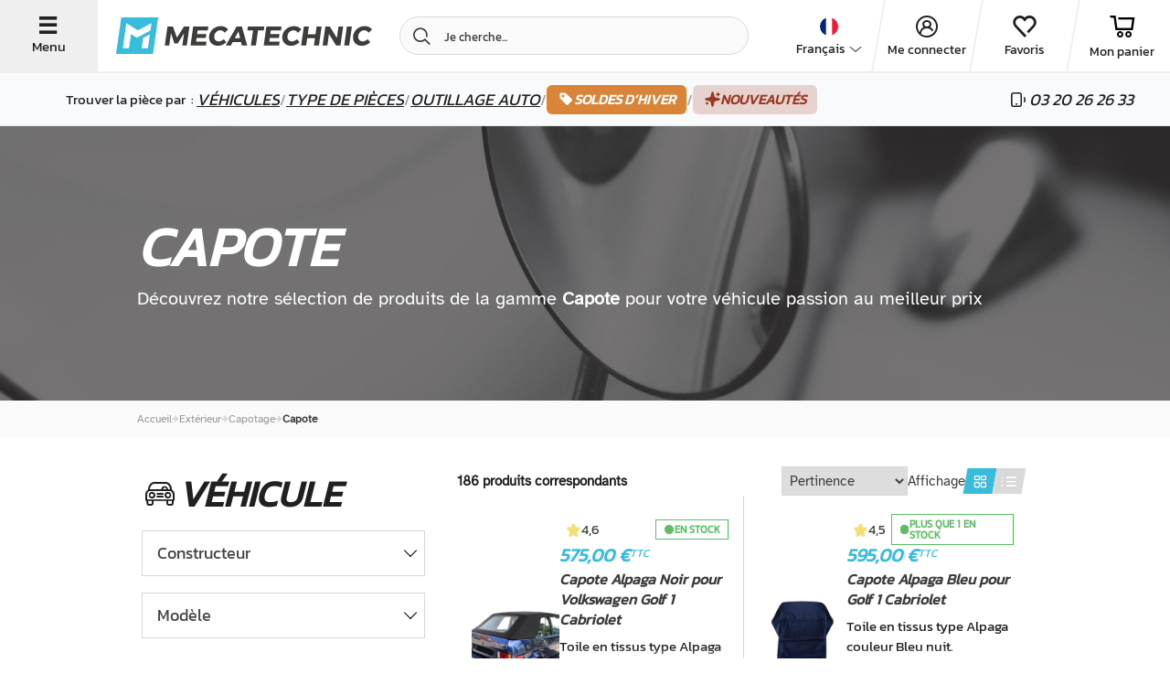

--- FILE ---
content_type: text/html; charset=UTF-8
request_url: https://www.mecatechnic.com/fr-FR/c-12-capote
body_size: 68009
content:
<!DOCTYPE html>
<html lang="fr" data-country="FR">
<head>
    <meta charset="UTF-8">
    <meta name="viewport" content="width=device-width, initial-scale=1.0">
                    
            <meta name="apple-mobile-web-app-capable" content="yes">
        <meta name="apple-mobile-web-app-status-bar-style" content="#00aeef">
        <meta name="apple-mobile-web-app-title" content="Mecatechnic">
        <meta name="theme-color" content="#00aeef">
        <link rel="manifest" href="/manifest.json">
    
    
    <title>Capote au meilleur prix | Mecatechnic - </title>
    <meta name="Description" content="Capote en vente chez Mecatechnic au meilleur prix. ✅ Expédition sous 24H et excellent rapport qualité / prix | ">

                        <link rel="alternate" href="https://www.mecatechnic.com/fr-FR/c-12-capote" hreflang="fr">
                    <link rel="alternate" href="https://www.mecatechnic.com/es-ES/c-12-capotas" hreflang="es">
                    <link rel="alternate" href="https://www.mecatechnic.com/en-GB/c-12-hoods" hreflang="en">
                    <link rel="alternate" href="https://www.mecatechnic.com/it-IT/c-12-cappuccio" hreflang="it">
                    <link rel="alternate" href="https://www.mecatechnic.com/pt-PT/c-12-capotes" hreflang="pt">
                    <link rel="alternate" href="https://www.mecatechnic.com/nl-NL/c-12-cabriolet-kap" hreflang="nl">
                    <link rel="alternate" href="https://www.mecatechnic.com/de-DE/c-12-verdecke" hreflang="de">
                
    

                <link rel="canonical" href="https://www.mecatechnic.com/fr-FR/c-12-capote">
    
            <meta property="og:image" content="/img/imgNew/photos/opengraph/OG-meca.jpg"/>
    
                <link rel="icon" type="image/svg" href="/img/imgNew/pictos/logo-meca-M.svg"/>
        <link rel="stylesheet" href="/build/6387.53e978c8.css"><link rel="stylesheet" href="/build/8437.0197269c.css"><link rel="stylesheet" href="/build/5008.d5654fc0.css"><link rel="stylesheet" href="/build/2719.c9a03082.css"><link rel="stylesheet" href="/build/2620.8f70820b.css">
    
    <link rel="stylesheet" href="/build/new-category-meca.d1c3c687.css">
        
    <link rel="apple-touch-icon" sizes="180x180"
          href="/img/imgNew/favicon/mecale-touch-icon.png">
    <link rel="icon" type="image/png" sizes="32x32"
          href="/img/imgNew/favicon/meca/favicon-32x32.png">
    <link rel="icon" type="image/png" sizes="16x16"
          href="/img/imgNew/favicon/meca/favicon-16x16.png">
    <link rel="manifest" href="/img/imgNew/favicon/meca/site.webmanifest">
    <link rel="mask-icon" href="/img/imgNew/favicon/meca/safari-pinned-tab.svg" color="#00aeef">
    <link rel="shortcut icon" href="/img/imgNew/favicon/meca/favicon.ico">
    <meta name="msapplication-TileColor" content="#da532c">
    <meta name="msapplication-config" content="/img/imgNew/favicon/meca/browserconfig.xml">
    <meta name="theme-color" content="#ffffff">
    <script>
        (function (w, d, s, l, i) {
            w[l] = w[l] || [];
            w[l].push({
                'gtm.start':
                    new Date().getTime(), event: 'gtm.js'
            });
            var f = d.getElementsByTagName(s)[0],
                j = d.createElement(s), dl = l != 'dataLayer' ? '&l=' + l : '';
            j.async = true;
            j.src =
                'https://sst.mecatechnic.com/q7jjb2gddfkdkuh.js?aw=' + i.replace(/^GTM-/, '') + dl;
            f.parentNode.insertBefore(j, f);
        })(window, document, 'script', 'dataLayer', 'GTM-WFLT3K');
    </script>

</head>

<body data-tp=""
      data-admin="false" data-site="mecatechnic"
      id="body"
      >
<div id="layer"></div>

<noscript>
    <iframe src="https://sst.mecatechnic.com/ns.html?id=GTM-WFLT3K"
            height="0" width="0" style="display:none;visibility:hidden">
    </iframe>
</noscript>
<div id="popup" class="z-20"></div>

<span class="frz-nocache">
    <div id="infos-clients" data-admin="false"></div>
</span>

<!-- ABTASTY -->
<span class="frz-nocache">
        <script type="text/javascript" src="https://try.abtasty.com/5beea10e63d32c8e035ef86633806984.js"></script>
    </span>
<!-- END ABTASTY -->

        <span class="frz-nocache">
        <script>window.dataLayer = window.dataLayer || [];</script>
                            <script>
                    let alreadyCalled = false;
                    let datalayerObjects = [];

                    let dataLayerSession = JSON.parse(`\u007B\u0022base\u0022\u003A\u0022\u007B\\\u0022login_status\\\u0022\u003A\\\u0022unlogged\\\u0022,\\\u0022unique_path\\\u0022\u003A\\\u0022\\\\\\\/fr\u002DFR\\\\\\\/c\u002D12\u002Dcapote\\\u0022,\\\u0022lang\\\u0022\u003A\\\u0022FR\\\u0022,\\\u0022env_dev\\\u0022\u003A\\\u0022prod\\\u0022,\\\u0022client_type\\\u0022\u003A\\\u0022Prospect\\\u0022\u007D\u0022,\u0022page_category\u0022\u003A\u0022\u007B\\\u0022page_type\\\u0022\u003A\\\u0022produit\\\u0022,\\\u0022page_type2\\\u0022\u003A\\\u0022categorie\\\u0022,\\\u0022category_level\\\u0022\u003A2,\\\u0022empty_category\\\u0022\u003Afalse,\\\u0022breadcrumb\\\u0022\u003A\\\u0022Ext\\u00e9rieur\u0020\u002D\u003E\u0020Capotage\u0020\u002D\u003E\u0020Capote\\\u0022,\\\u0022unique_breadcrumb\\\u0022\u003A\\\u0022Ext\\u00e9rieur\u0020\u002D\u003E\u0020Capotage\u0020\u002D\u003E\u0020Capote\\\u0022,\\\u0022category0\\\u0022\u003A\\\u0022Ext\\u00e9rieur\\\u0022,\\\u0022category1\\\u0022\u003A\\\u0022Capotage\\\u0022,\\\u0022category2\\\u0022\u003A\\\u0022Capote\\\u0022,\\\u0022category3\\\u0022\u003A\\\u0022\\\u0022\u007D\u0022\u007D`);
                    let pageName = JSON.parse(`\u0022page_category\u0022`);

                    Object.entries(dataLayerSession).forEach((json) => {
                        let parsedObject = JSON.parse(json[1]);

                        // Check if key starts with 'page_' and then if key is 'page_' + actual page
                        if (!json[0].startsWith('page_') || (json[0].startsWith('page_') && json[0] === pageName)) {
                            datalayerObjects.push(parsedObject);
                        }
                    });

                    dataLayer.push(...datalayerObjects);
                </script>
                </span>
    

    <script src="/build/runtime.7d43441b.js" defer></script><script src="/build/8602.9244abc1.js" defer></script><script src="/build/1843.1708a8fa.js" defer></script><script src="/build/5575.2bbeb2a3.js" defer></script><script src="/build/8137.6d5807a3.js" defer></script><script src="/build/9414.b98c7931.js" defer></script><script src="/build/4805.9eba25d1.js" defer></script><script src="/build/3533.f0fa9a21.js" defer></script><script src="/build/4300.82384116.js" defer></script><script src="/build/item-impression-event-meca.ecd7ca50.js" defer></script>

        <script type="application/ld+json" id="website-schema">
        {
            "@context": "https://schema.org",
            "@type": "WebSite",
            "url": "https://www.mecatechnic.com/",
		    "name" : "MECATECHNIC",
		    "alternateName" : "Mecatechnic.com"
	    }
    </script>


            <span class="frz-nocache">
            <script type="application/ld+json">
                [{"@context":"https:\/\/schema.org","@type":"BreadcrumbList","itemListElement":[{"@type":"ListItem","position":1,"name":"Ext\u00e9rieur","item":"https:\/\/www.mecatechnic.com\/fr-FR\/c-1-exterieur"},{"@type":"ListItem","position":2,"name":"Capotage","item":"https:\/\/www.mecatechnic.com\/fr-FR\/c-11-capotage"},{"@type":"ListItem","position":3,"name":"Capote","item":"https:\/\/www.mecatechnic.com\/fr-FR\/c-12-capote"}]}]
            </script>
        </span>
                    
<div class="hp-SideNavbarParent meca-sidenavbar">
    <div class="hp-SideNavbar">
        <div class="hp-SideNavbarContainer">
            <div class="container-cross hp-SideNavbarClose flex-s-v">
                <span class="icon-new-cross"></span>
                <span class="label-btn-3">Fermer</span>
            </div>
            <div class="flex-s-v container-sidenav">
                <div class="top-block">
                    <div class="container-logo flex-s-h">
                        <img src="/img/imgNew/pictos/new-logo-meca.svg"/>
                        <div class="container-cross hp-SideNavbarClose flex-s-v">
                            <span class="icon-new-cross"></span>
                            <span class="label-btn-3">Fermer</span>
                        </div>
                    </div>

                    <div class="menu">
                        <p class="text-large">Trouver la pièce par &nbsp;:&nbsp;</p>
                        <div class="menu-item flex-s-h open-brand">
                            <p>Véhicules</p>                             <span class="icon-new-chev-right"></span>
                        </div>
                        <div class="menu-item flex-s-h open-categories">
                            <p>Type de pièces</p>                             <span class="icon-new-chev-right"></span>
                        </div>
                        <a href="/fr-FR/c-96678-outillage-automobile"
                        >
                            <div class="menu-item flex-s-h go-to-tools">
                                <p>Outillage auto</p>
                                <span class="icon-new-chev-right"></span>
                            </div>
                        </a>

                                                    <a href="
                                                        /fr-FR/operation/soldes-hiver-2026
                            "
                               class="good-deal-menu-item flex-s-h">
                                <span class="good-deals-item italic">SOLDES D’HIVER</span>
                                <span class="icon-new-chev-right good-deals-item"></span>
                            </a>
                        

                        <a href="/fr-FR/new-products"
                           class="good-deal-menu-item flex-s-h">
                            <span class="good-deals-item italic">Nouveautés</span>
                            <span class="icon-new-chev-right good-deals-item"></span>
                        </a>
                    </div>
                </div>
                <div class="bottom-block">
                    <div class="hp-SideNavbarItemSocial">
                        <div class="flexbox-center">
            <div data-target="_blank" rel="nofollow"
             data-obf="https://www.facebook.com/mecatechnic.wambrechies/"
             class="btn-socials-new flexbox-center fb obfuscated-link">
            <span class="icon-facebook"></span>
        </div>
        <div data-target="_blank" rel="nofollow"
             data-obf="https://www.youtube.com/user/MECATECHNIC" 
             class="btn-socials-new mid-button flexbox-center ytb obfuscated-link">
            <span class="icon-youtube"></span>
        </div>
        <div data-target="_blank" rel="nofollow"
             data-obf="https://www.instagram.com/mecatechnic/" 
             class="btn-socials-new flexbox-center ig obfuscated-link">
            <span class="icon-instagram"></span>
        </div>
    </div>                    </div>
                    <div class="block-buttons">
                        <span class="frz-nocache">
    <div class="flex-s-h button-item item-first">

                    <span class="icon-new-user flexbox-center"></span>
                                                
                    <div data-obf="/fr-FR/loginNew" class="obfuscated-link">
                <p class="text-large">Me connecter</p>
            </div>
            </div>
</span>
<div class="flex-s-h button-item">
    <span class="icon-new-heart"></span>
            <div class="obfuscated-link"
           data-obf="/fr-FR/ma-liste-envie">
            <p class="text-large">Favoris</p>
        </div>
    </div>
<div class="flex-s-h button-item">
    <span class="icon-new-cart"></span>
            <div class="obfuscated-link"
             data-obf="/fr-FR/panier.asp">
            <p class="text-large">Mon panier</p>
        </div>
    </div>
<div class="flex-s-h button-item">
    <span class="icon-new-phone"></span>
            <div class="obfuscated-link"
             data-obf="/fr-FR/contact/formulaire.asp">
            <p class="text-large">Nous contacter</p>
        </div>
    </div>                    </div>
                </div>
            </div>

            <div class="container-second-side">
                <div class="categories-container">
                    <div class="close-second-nav container-return">
                        <p class="text">
                            <span class="icon-new-arrow-left"></span>Retour
                        </p>
                    </div>
                    <div class="flex-s-h title-container">
                        <p class="title-h4 title">Catégories</p>
                    </div>
                                        <span class="frz-nocache">
                                                                                                                        <div data-obf="/fr-FR/c-629-amenagement-et-camping"
                                         class="menu-item flex-s-h obfuscated-link">
                                    <div class="left-part flex-s-h">
                                        <span class="icon-new-cat-camping"></span>
                                        <p class="title-categorie flexbox-center">Aménagement et camping</p>
                                    </div>
                                    <span class="icon-new-chev-right"></span>
                                </div>
                                                                                                                                                                                <div data-obf="/fr-FR/c-60-boite-et-transmission"
                                         class="menu-item flex-s-h obfuscated-link">
                                    <div class="left-part flex-s-h">
                                        <span class="icon-new-cat-transmission"></span>
                                        <p class="title-categorie flexbox-center">Boîte et transmission</p>
                                    </div>
                                    <span class="icon-new-chev-right"></span>
                                </div>
                                                                                                                                                                                <div data-obf="/fr-FR/c-111-carburation"
                                         class="menu-item flex-s-h obfuscated-link">
                                    <div class="left-part flex-s-h">
                                        <span class="icon-new-cat-carburation"></span>
                                        <p class="title-categorie flexbox-center">Carburation</p>
                                    </div>
                                    <span class="icon-new-chev-right"></span>
                                </div>
                                                                                                                                                                                <div data-obf="/fr-FR/c-4-carrosserie"
                                         class="menu-item flex-s-h obfuscated-link">
                                    <div class="left-part flex-s-h">
                                        <span class="icon-new-cat-carrosserie"></span>
                                        <p class="title-categorie flexbox-center">Carrosserie</p>
                                    </div>
                                    <span class="icon-new-chev-right"></span>
                                </div>
                                                                                                                                                                                <div data-obf="/fr-FR/c-53-cable"
                                         class="menu-item flex-s-h obfuscated-link">
                                    <div class="left-part flex-s-h">
                                        <span class="icon-new-cat-cable"></span>
                                        <p class="title-categorie flexbox-center">Câble</p>
                                    </div>
                                    <span class="icon-new-chev-right"></span>
                                </div>
                                                                                                                                                                                <div data-obf="/fr-FR/c-55-direction"
                                         class="menu-item flex-s-h obfuscated-link">
                                    <div class="left-part flex-s-h">
                                        <span class="icon-new-cat-direction"></span>
                                        <p class="title-categorie flexbox-center">Direction</p>
                                    </div>
                                    <span class="icon-new-chev-right"></span>
                                </div>
                                                                                                                                                                                <div data-obf="/fr-FR/c-69-echappement"
                                         class="menu-item flex-s-h obfuscated-link">
                                    <div class="left-part flex-s-h">
                                        <span class="icon-new-cat-echappement"></span>
                                        <p class="title-categorie flexbox-center">Echappement</p>
                                    </div>
                                    <span class="icon-new-chev-right"></span>
                                </div>
                                                                                                                                                                                <div data-obf="/fr-FR/c-15-electricite"
                                         class="menu-item flex-s-h obfuscated-link">
                                    <div class="left-part flex-s-h">
                                        <span class="icon-new-cat-elec"></span>
                                        <p class="title-categorie flexbox-center">Electricité</p>
                                    </div>
                                    <span class="icon-new-chev-right"></span>
                                </div>
                                                                                                                                                                                <div data-obf="/fr-FR/c-1-exterieur"
                                         class="menu-item flex-s-h obfuscated-link">
                                    <div class="left-part flex-s-h">
                                        <span class="icon-new-cat-exterieur"></span>
                                        <p class="title-categorie flexbox-center">Extérieur</p>
                                    </div>
                                    <span class="icon-new-chev-right"></span>
                                </div>
                                                                                                                                                                                <div data-obf="/fr-FR/c-119-filtre"
                                         class="menu-item flex-s-h obfuscated-link">
                                    <div class="left-part flex-s-h">
                                        <span class="icon-new-cat-filtre"></span>
                                        <p class="title-categorie flexbox-center">Filtre</p>
                                    </div>
                                    <span class="icon-new-chev-right"></span>
                                </div>
                                                                                                                                                                                <div data-obf="/fr-FR/c-44-freinage"
                                         class="menu-item flex-s-h obfuscated-link">
                                    <div class="left-part flex-s-h">
                                        <span class="icon-new-cat-frein"></span>
                                        <p class="title-categorie flexbox-center">Freinage</p>
                                    </div>
                                    <span class="icon-new-chev-right"></span>
                                </div>
                                                                                                                                                                                <div data-obf="/fr-FR/c-49-interieur"
                                         class="menu-item flex-s-h obfuscated-link">
                                    <div class="left-part flex-s-h">
                                        <span class="icon-new-cat-interieur"></span>
                                        <p class="title-categorie flexbox-center">Intérieur</p>
                                    </div>
                                    <span class="icon-new-chev-right"></span>
                                </div>
                                                                                                                                                                                <div data-obf="/fr-FR/c-40-moteur"
                                         class="menu-item flex-s-h obfuscated-link">
                                    <div class="left-part flex-s-h">
                                        <span class="icon-new-cat-moteur"></span>
                                        <p class="title-categorie flexbox-center">Moteur</p>
                                    </div>
                                    <span class="icon-new-chev-right"></span>
                                </div>
                                                                                                                                                                                <div data-obf="/fr-FR/c-320-roue-et-pneu"
                                         class="menu-item flex-s-h obfuscated-link">
                                    <div class="left-part flex-s-h">
                                        <span class="icon-new-cat-roue"></span>
                                        <p class="title-categorie flexbox-center">Roue et pneu</p>
                                    </div>
                                    <span class="icon-new-chev-right"></span>
                                </div>
                                                                                                                                                                                <div data-obf="/fr-FR/c-46-sonde-et-capteur"
                                         class="menu-item flex-s-h obfuscated-link">
                                    <div class="left-part flex-s-h">
                                        <span class="icon-new-cat-sonde"></span>
                                        <p class="title-categorie flexbox-center">Sonde et capteur</p>
                                    </div>
                                    <span class="icon-new-chev-right"></span>
                                </div>
                                                                                                                                                                                <div data-obf="/fr-FR/c-234-suspension"
                                         class="menu-item flex-s-h obfuscated-link">
                                    <div class="left-part flex-s-h">
                                        <span class="icon-new-cat-suspension"></span>
                                        <p class="title-categorie flexbox-center">Suspension</p>
                                    </div>
                                    <span class="icon-new-chev-right"></span>
                                </div>
                                                                                                                                                                                <div data-obf="/fr-FR/c-218-train-roulant"
                                         class="menu-item flex-s-h obfuscated-link">
                                    <div class="left-part flex-s-h">
                                        <span class="icon-new-cat-train-roulant"></span>
                                        <p class="title-categorie flexbox-center">Train roulant</p>
                                    </div>
                                    <span class="icon-new-chev-right"></span>
                                </div>
                                                                                                    </span>

                    <div class="flex-s-h title-container">
                        <p class="title-h4 title">Autres catégories</p>
                    </div>
                    <span class="frz-nocache">
                                                    <a href="/fr-FR/c-29-ampoule"
                               class="menu-item flex-s-h obfuscated-link">
                                <div class="left-part flex-s-h">
                                    <span class="icon-new-cat-ampoule"></span>
                                    <p class="title-categorie flexbox-center">Ampoule</p>
                                </div>
                                <span class="icon-new-chev-right"></span>
                            </a>
                                                    <a href="/fr-FR/c-2844-chaussette-a-neige"
                               class="menu-item flex-s-h obfuscated-link">
                                <div class="left-part flex-s-h">
                                    <span class="icon-new-cat-chaussette-neige"></span>
                                    <p class="title-categorie flexbox-center">Chaussette à neige</p>
                                </div>
                                <span class="icon-new-chev-right"></span>
                            </a>
                                                    <a href="/fr-FR/c-809-equipement-atelier"
                               class="menu-item flex-s-h obfuscated-link">
                                <div class="left-part flex-s-h">
                                    <span class="icon-new-cat-equip-atelier"></span>
                                    <p class="title-categorie flexbox-center">Equipement d&#039;atelier</p>
                                </div>
                                <span class="icon-new-chev-right"></span>
                            </a>
                                                    <a href="/fr-FR/c-764-huiles-graisses-et-liquides"
                               class="menu-item flex-s-h obfuscated-link">
                                <div class="left-part flex-s-h">
                                    <span class="icon-new-cat-huile"></span>
                                    <p class="title-categorie flexbox-center">Huiles, graisses et liquides</p>
                                </div>
                                <span class="icon-new-chev-right"></span>
                            </a>
                                                    <a href="/fr-FR/c-481-idees-cadeaux"
                               class="menu-item flex-s-h obfuscated-link">
                                <div class="left-part flex-s-h">
                                    <span class="icon-new-cat-cadeau"></span>
                                    <p class="title-categorie flexbox-center">Idées cadeaux</p>
                                </div>
                                <span class="icon-new-chev-right"></span>
                            </a>
                                                    <a href="/fr-FR/c-656-nettoyage-voiture"
                               class="menu-item flex-s-h obfuscated-link">
                                <div class="left-part flex-s-h">
                                    <span class="icon-new-cat-nettoyage"></span>
                                    <p class="title-categorie flexbox-center">Nettoyage voiture</p>
                                </div>
                                <span class="icon-new-chev-right"></span>
                            </a>
                                                    <a href="/fr-FR/c-96678-outillage-automobile"
                               class="menu-item flex-s-h obfuscated-link">
                                <div class="left-part flex-s-h">
                                    <span class="icon-new-cat-outillage-automobile"></span>
                                    <p class="title-categorie flexbox-center">Outillage automobile</p>
                                </div>
                                <span class="icon-new-chev-right"></span>
                            </a>
                                                    <a href="/fr-FR/c-96902-outillage-generique"
                               class="menu-item flex-s-h obfuscated-link">
                                <div class="left-part flex-s-h">
                                    <span class="icon-new-cat-outillage-generique"></span>
                                    <p class="title-categorie flexbox-center">Outillage générique</p>
                                </div>
                                <span class="icon-new-chev-right"></span>
                            </a>
                                                    <a href="/fr-FR/c-390-pieces-moto"
                               class="menu-item flex-s-h obfuscated-link">
                                <div class="left-part flex-s-h">
                                    <span class="icon-new-cat-moto"></span>
                                    <p class="title-categorie flexbox-center">Pièces moto</p>
                                </div>
                                <span class="icon-new-chev-right"></span>
                            </a>
                                                    <a href="/fr-FR/plaque-immatriculation-personnalisee"
                               class="menu-item flex-s-h obfuscated-link">
                                <div class="left-part flex-s-h">
                                    <span class="icon-new-cat-plaques"></span>
                                    <p class="title-categorie flexbox-center">Plaques d&#039;immatriculation</p>
                                </div>
                                <span class="icon-new-chev-right"></span>
                            </a>
                                                    <a href="/fr-FR/c-686-revue-automobile"
                               class="menu-item flex-s-h obfuscated-link">
                                <div class="left-part flex-s-h">
                                    <span class="icon-new-cat-revue"></span>
                                    <p class="title-categorie flexbox-center">Revue automobile</p>
                                </div>
                                <span class="icon-new-chev-right"></span>
                            </a>
                                                    <a href="/fr-FR/c-162-visserie-et-quincaillerie"
                               class="menu-item flex-s-h obfuscated-link">
                                <div class="left-part flex-s-h">
                                    <span class="icon-new-cat-visserie"></span>
                                    <p class="title-categorie flexbox-center">Visserie et quincaillerie</p>
                                </div>
                                <span class="icon-new-chev-right"></span>
                            </a>
                                            </span>
                </div>
                <div class="brand-container">
                    <div class="close-second-nav container-return">
                        <p class="text">
                            <span class="icon-new-arrow-left"></span>Retour
                        </p>
                    </div>
                    <div class="flex-s-h title-container">
                        <p class="title-h4 title">Constructeurs favoris</p>
                    </div>

                    
                                                                                                                                                                                                                                            <div data-obf="/fr-FR/b-volkswagen"
                                     class="menu-item flex-s-h obfuscated-link">
                                    <div class="left-part flex-s-h">
                                        <span class="icon-new-brand-vw"></span>
                                        <p class="title-categorie flexbox-center">Volkswagen</p>
                                    </div>
                                    <span class="icon-new-chev-right"></span>
                                </div>
                                                                                                                                                            <div data-obf="/fr-FR/b-bmw"
                                     class="menu-item flex-s-h obfuscated-link">
                                    <div class="left-part flex-s-h">
                                        <span class="icon-new-brand-bmw"></span>
                                        <p class="title-categorie flexbox-center">BMW</p>
                                    </div>
                                    <span class="icon-new-chev-right"></span>
                                </div>
                                                                                                                                                            <div data-obf="/fr-FR/b-porsche"
                                     class="menu-item flex-s-h obfuscated-link">
                                    <div class="left-part flex-s-h">
                                        <span class="icon-new-brand-porsche"></span>
                                        <p class="title-categorie flexbox-center">Porsche</p>
                                    </div>
                                    <span class="icon-new-chev-right"></span>
                                </div>
                                                                                                                                                            <div data-obf="/fr-FR/b-mazda"
                                     class="menu-item flex-s-h obfuscated-link">
                                    <div class="left-part flex-s-h">
                                        <span class="icon-new-brand-mazda"></span>
                                        <p class="title-categorie flexbox-center">Mazda</p>
                                    </div>
                                    <span class="icon-new-chev-right"></span>
                                </div>
                                                                                                                                                            <div data-obf="/fr-FR/b-citroen"
                                     class="menu-item flex-s-h obfuscated-link">
                                    <div class="left-part flex-s-h">
                                        <span class="icon-new-brand-citroen"></span>
                                        <p class="title-categorie flexbox-center">Citroën</p>
                                    </div>
                                    <span class="icon-new-chev-right"></span>
                                </div>
                                                                                                                                                            <div data-obf="/fr-FR/b-renault"
                                     class="menu-item flex-s-h obfuscated-link">
                                    <div class="left-part flex-s-h">
                                        <span class="icon-new-brand-renault"></span>
                                        <p class="title-categorie flexbox-center">Renault</p>
                                    </div>
                                    <span class="icon-new-chev-right"></span>
                                </div>
                                                                                                                                                            <div data-obf="/fr-FR/b-peugeot"
                                     class="menu-item flex-s-h obfuscated-link">
                                    <div class="left-part flex-s-h">
                                        <span class="icon-new-brand-peugeot"></span>
                                        <p class="title-categorie flexbox-center">Peugeot</p>
                                    </div>
                                    <span class="icon-new-chev-right"></span>
                                </div>
                                                                                                                                                            <div data-obf="/fr-FR/b-audi"
                                     class="menu-item flex-s-h obfuscated-link">
                                    <div class="left-part flex-s-h">
                                        <span class="icon-new-brand-audi"></span>
                                        <p class="title-categorie flexbox-center">Audi</p>
                                    </div>
                                    <span class="icon-new-chev-right"></span>
                                </div>
                                                                                                                                                            <div data-obf="/fr-FR/b-mercedes"
                                     class="menu-item flex-s-h obfuscated-link">
                                    <div class="left-part flex-s-h">
                                        <span class="icon-new-brand-mercedes"></span>
                                        <p class="title-categorie flexbox-center">Mercedes</p>
                                    </div>
                                    <span class="icon-new-chev-right"></span>
                                </div>
                                                                                                                                                            <div data-obf="/fr-FR/b-mini"
                                     class="menu-item flex-s-h obfuscated-link">
                                    <div class="left-part flex-s-h">
                                        <span class="icon-new-brand-mini"></span>
                                        <p class="title-categorie flexbox-center">Mini</p>
                                    </div>
                                    <span class="icon-new-chev-right"></span>
                                </div>
                                                                                                                                                            <div data-obf="/fr-FR/b-seat"
                                     class="menu-item flex-s-h obfuscated-link">
                                    <div class="left-part flex-s-h">
                                        <span class="icon-new-brand-seat"></span>
                                        <p class="title-categorie flexbox-center">Seat</p>
                                    </div>
                                    <span class="icon-new-chev-right"></span>
                                </div>
                                                                                                                                                            <div data-obf="/fr-FR/b-alpine"
                                     class="menu-item flex-s-h obfuscated-link">
                                    <div class="left-part flex-s-h">
                                        <span class="icon-new-brand-alpine"></span>
                                        <p class="title-categorie flexbox-center">Alpine</p>
                                    </div>
                                    <span class="icon-new-chev-right"></span>
                                </div>
                                                                                                                                                            <div data-obf="/fr-FR/b-skoda"
                                     class="menu-item flex-s-h obfuscated-link">
                                    <div class="left-part flex-s-h">
                                        <span class="icon-new-brand-skoda"></span>
                                        <p class="title-categorie flexbox-center">Skoda</p>
                                    </div>
                                    <span class="icon-new-chev-right"></span>
                                </div>
                                                                                                                                                            <div data-obf="/fr-FR/b-mg"
                                     class="menu-item flex-s-h obfuscated-link">
                                    <div class="left-part flex-s-h">
                                        <span class="icon-new-brand-mg"></span>
                                        <p class="title-categorie flexbox-center">MG</p>
                                    </div>
                                    <span class="icon-new-chev-right"></span>
                                </div>
                                                                        
                    <div class="flex-s-h title-container scnd-title">
                        <p class="title-h4 title">Autres Constructeurs</p>
                    </div>

                                                                                                        <div data-obf="/fr-FR/b-fiat"
                                     class="menu-sub-item flex-s-h obfuscated-link">
                                    <div class="left-part flex-s-h">
                                        <p class="title-categorie flexbox-center">Fiat</p>
                                    </div>
                                    <span class="icon-new-chev-right"></span>
                                </div>
                                                                                                                                                            <div data-obf="/fr-FR/b-ford-europe"
                                     class="menu-sub-item flex-s-h obfuscated-link">
                                    <div class="left-part flex-s-h">
                                        <p class="title-categorie flexbox-center">Ford Europe</p>
                                    </div>
                                    <span class="icon-new-chev-right"></span>
                                </div>
                                                                                                                                                            <div data-obf="/fr-FR/b-opel"
                                     class="menu-sub-item flex-s-h obfuscated-link">
                                    <div class="left-part flex-s-h">
                                        <p class="title-categorie flexbox-center">Opel</p>
                                    </div>
                                    <span class="icon-new-chev-right"></span>
                                </div>
                                                                                                                                                                                                                                                                                                                                                                                                                                                                                                                                                                                                                                                                                                                
                                                                <div class="flex-s-h title-container scnd-title">
                            <p class="title-h4 title">Nos modèles</p>
                        </div>
                                                    <a href="/fr-FR/b-volkswagen/m-coccinelle" class="menu-sub-item flex-s-h">
                                <div class="left-part flex-s-h">
                                    <p class="title-categorie flexbox-center">
                                        VW Cox
                                    </p>
                                </div>
                                <span class="icon-new-chev-right"></span>
                            </a>
                                                    <a href="/fr-FR/b-volkswagen/m-golf-1" class="menu-sub-item flex-s-h">
                                <div class="left-part flex-s-h">
                                    <p class="title-categorie flexbox-center">
                                        VW Golf 1
                                    </p>
                                </div>
                                <span class="icon-new-chev-right"></span>
                            </a>
                                                    <a href="/fr-FR/b-volkswagen/m-golf-2" class="menu-sub-item flex-s-h">
                                <div class="left-part flex-s-h">
                                    <p class="title-categorie flexbox-center">
                                        VW Golf 2
                                    </p>
                                </div>
                                <span class="icon-new-chev-right"></span>
                            </a>
                                                    <a href="/fr-FR/b-volkswagen/m-golf-3" class="menu-sub-item flex-s-h">
                                <div class="left-part flex-s-h">
                                    <p class="title-categorie flexbox-center">
                                        VW Golf 3
                                    </p>
                                </div>
                                <span class="icon-new-chev-right"></span>
                            </a>
                                                    <a href="/fr-FR/b-volkswagen/m-golf-4" class="menu-sub-item flex-s-h">
                                <div class="left-part flex-s-h">
                                    <p class="title-categorie flexbox-center">
                                        VW Golf 4
                                    </p>
                                </div>
                                <span class="icon-new-chev-right"></span>
                            </a>
                                                    <a href="/fr-FR/b-volkswagen/m-transporter-t6" class="menu-sub-item flex-s-h">
                                <div class="left-part flex-s-h">
                                    <p class="title-categorie flexbox-center">
                                        VW Transporter T6
                                    </p>
                                </div>
                                <span class="icon-new-chev-right"></span>
                            </a>
                                                    <a href="/fr-FR/b-volkswagen/m-golf-5" class="menu-sub-item flex-s-h">
                                <div class="left-part flex-s-h">
                                    <p class="title-categorie flexbox-center">
                                        VW golf 5
                                    </p>
                                </div>
                                <span class="icon-new-chev-right"></span>
                            </a>
                                                    <a href="/fr-FR/b-volkswagen/m-golf-6" class="menu-sub-item flex-s-h">
                                <div class="left-part flex-s-h">
                                    <p class="title-categorie flexbox-center">
                                        VW golf 6
                                    </p>
                                </div>
                                <span class="icon-new-chev-right"></span>
                            </a>
                                                    <a href="/fr-FR/b-volkswagen/m-transporter-t25-t3" class="menu-sub-item flex-s-h">
                                <div class="left-part flex-s-h">
                                    <p class="title-categorie flexbox-center">
                                        VW Transporter T25 et T3
                                    </p>
                                </div>
                                <span class="icon-new-chev-right"></span>
                            </a>
                                                    <a href="/fr-FR/b-volkswagen/m-transporter-t4" class="menu-sub-item flex-s-h">
                                <div class="left-part flex-s-h">
                                    <p class="title-categorie flexbox-center">
                                        VW Transporter T4
                                    </p>
                                </div>
                                <span class="icon-new-chev-right"></span>
                            </a>
                                                    <a href="/fr-FR/b-volkswagen/m-transporter-t5" class="menu-sub-item flex-s-h">
                                <div class="left-part flex-s-h">
                                    <p class="title-categorie flexbox-center">
                                        VW Transporter T5
                                    </p>
                                </div>
                                <span class="icon-new-chev-right"></span>
                            </a>
                                                    <a href="/fr-FR/b-bmw/m-e46" class="menu-sub-item flex-s-h">
                                <div class="left-part flex-s-h">
                                    <p class="title-categorie flexbox-center">
                                        BMW e46
                                    </p>
                                </div>
                                <span class="icon-new-chev-right"></span>
                            </a>
                                                    <a href="/fr-FR/b-porsche/m-911" class="menu-sub-item flex-s-h">
                                <div class="left-part flex-s-h">
                                    <p class="title-categorie flexbox-center">
                                        Porsche 911
                                    </p>
                                </div>
                                <span class="icon-new-chev-right"></span>
                            </a>
                                                    <a href="/fr-FR/b-audi/m-a3-8p" class="menu-sub-item flex-s-h">
                                <div class="left-part flex-s-h">
                                    <p class="title-categorie flexbox-center">
                                        Audi A3 8P
                                    </p>
                                </div>
                                <span class="icon-new-chev-right"></span>
                            </a>
                                                    <a href="/fr-FR/b-bmw/m-e30" class="menu-sub-item flex-s-h">
                                <div class="left-part flex-s-h">
                                    <p class="title-categorie flexbox-center">
                                        BMW e30
                                    </p>
                                </div>
                                <span class="icon-new-chev-right"></span>
                            </a>
                                                    <a href="/fr-FR/b-bmw/m-e36" class="menu-sub-item flex-s-h">
                                <div class="left-part flex-s-h">
                                    <p class="title-categorie flexbox-center">
                                        BMW e36
                                    </p>
                                </div>
                                <span class="icon-new-chev-right"></span>
                            </a>
                                                    <a href="/fr-FR/b-bmw/m-e10" class="menu-sub-item flex-s-h">
                                <div class="left-part flex-s-h">
                                    <p class="title-categorie flexbox-center">
                                        BMW e10
                                    </p>
                                </div>
                                <span class="icon-new-chev-right"></span>
                            </a>
                                                    <a href="/fr-FR/b-bmw/m-e34" class="menu-sub-item flex-s-h">
                                <div class="left-part flex-s-h">
                                    <p class="title-categorie flexbox-center">
                                        BMW e34
                                    </p>
                                </div>
                                <span class="icon-new-chev-right"></span>
                            </a>
                                                    <a href="/fr-FR/b-peugeot/m-205" class="menu-sub-item flex-s-h">
                                <div class="left-part flex-s-h">
                                    <p class="title-categorie flexbox-center">
                                        Peugeot 205
                                    </p>
                                </div>
                                <span class="icon-new-chev-right"></span>
                            </a>
                                                    <a href="/fr-FR/b-renault/m-4" class="menu-sub-item flex-s-h">
                                <div class="left-part flex-s-h">
                                    <p class="title-categorie flexbox-center">
                                        Renault 4L
                                    </p>
                                </div>
                                <span class="icon-new-chev-right"></span>
                            </a>
                                                    <a href="/fr-FR/b-citroen/m-2cv" class="menu-sub-item flex-s-h">
                                <div class="left-part flex-s-h">
                                    <p class="title-categorie flexbox-center">
                                        Citroën 2 CV
                                    </p>
                                </div>
                                <span class="icon-new-chev-right"></span>
                            </a>
                                                            </div>
            </div>
        </div>
    </div>
    <div class="hp-SideNavbarBrother">

    </div>
</div>




<div class="hp-GlobalContainer global-container-mecatechnic">
            <span class="frz-nocache">
    <div id="alert-box">
            </div>
</span>                
        
    
<div class="col-l-hide hp-NavbarSearchFullSearch">
    <div data-close="#autocompleteBox" class="ContainerCross cross flexbox-center">
        <span class="icon-cross"></span>
    </div>
    <div class="hp-NavbarSearchFullSearchSubmit">
        <input placeholder="Je cherche..."
               class="flex-s-v hp-NavbarSearchBar input-block input-material">
    </div>
</div>

    <div class="black-friday-banner frz-nocache">
        <div class="text-wrapper-2">

                                    <a href="/fr-FR/operation/soldes-hiver-2026
                            ">
                        <span class="bfhead1 text-sm">SOLDES D’HIVER -50% et + 2 000 bestsellers à -5%</span>
                    </a>
                                                    <a href="                             https://www.trstd.com/fr-fr/reviews/mecatechnic-com
                            ">
                        <span class="bfhead1 text-sm">Noté 4.62/5 Trusted Shop ⭐ + de 106 273 avis </span>
                    </a>
                                            </a>
        </div>
    </div>







<div id="search-engine-results-page"></div>

<div class="hp-Navbar bounce-navbar">
    <div class="container-fluid">
        <div class="row flex">
            <div class="col-s-hide col-m-1 col-l-1 hp-NavbarContainerBurger flex-m-v open-left-account">
                <span class="icon-new-menu-burger"></span>
                <p>Menu</p>
            </div>
            <div class="col-s-7 col-m-5 col-l-3 hp-NavbarContainerImage flex-s-v">
                

                                    <div class="container-NavbarLogo">
                        <a href="/fr-FR/"
                           class="flexbox-center"
                           title="MECATECHNIC, partenaire de votre passion"
                           data-analytics="header_click"
                           data-value="MECATECHNIC"
                        >
                            <img
                                    class="hp-NavbarLogo "
                                    src="/img/imgNew/pictos/new-logo-meca.svg"
                                    alt="MECATECHNIC, partenaire de votre passion"
                                    title="MECATECHNIC, partenaire de votre passion"
                            />
                        </a>
                    </div>
                            </div>
            <div class="col-s-2 col-m-2 col-l-1 hp-NavbarLangue noPadding">
                <span class="frz-nocache">
                    <div class="flex-s-h container-menu">
                        <div class="border-slash col-m-hide"></div>
                        <div class="hp-NavbarLangueSelected flex-s-h">
                            <div class="langueSelected flex-s-v"
                                 data-analytics="header_click"
                                 data-value="Sélection de la langue"
                            >
                                <span class="items-center flex">
                                    <div class="container-flag flexbox-center">
                                        <img alt="flagFR"
                                             src="/img/imgNew/flags/fr.svg"/>
                                    </div>
                                    <span class="icon-new-chev-down ml-1 col-s-show col-m-hide"></span>
                                </span>

                                <span class="col-s-hide col-m-show text-sm text-center  items-center space-x-2">
                                    <span class="title flexbox-center"> Français
                                        <span class="icon-new-chev-down ml-1 hover:cursor-pointer"></span>
                                    </span>
                                </span>
                            </div>
                        </div>
                    </div>
                </span>
            </div>

            <div class="popup-langue">
                <div class="hp-NavbarLangueSelect">
                                                                                                        <div data-obf="/fr-FR/c-12-capote"
                                     class="obfuscated-link flexbox-center hp-NavbarLangue-div transition active"
                                     data-analytics="language_click"
                                     data-value="FR"
                                >
                                    <div data-locale="fr" class="hp-NavbarLangueOption">
                                        <div class="containerFlag transition">
                                            <img alt="flagFr"
                                                 src="/img/imgNew/flags/fr.svg"/>
                                        </div>
                                    </div>
                                    <p>Français</p>
                                </div>
                                                        <link rel="alternate" href="https://www.mecatechnic.com/fr-FR/c-12-capote"
                                  hreflang="fr">
                                                                                    <div data-obf="/es-ES/c-12-capotas"
                                     class="obfuscated-link flexbox-center hp-NavbarLangue-div transition "
                                     data-analytics="language_click"
                                     data-value="ES"
                                >
                                    <div data-locale="es" class="hp-NavbarLangueOption">
                                        <div class="containerFlag transition">
                                            <img alt="flagEs"
                                                 src="/img/imgNew/flags/es.svg"/>
                                        </div>
                                    </div>
                                    <p>Español</p>
                                </div>
                                                        <link rel="alternate" href="https://www.mecatechnic.com/es-ES/c-12-capotas"
                                  hreflang="es">
                                                                                    <div data-obf="/en-GB/c-12-hoods"
                                     class="obfuscated-link flexbox-center hp-NavbarLangue-div transition "
                                     data-analytics="language_click"
                                     data-value="GB"
                                >
                                    <div data-locale="en" class="hp-NavbarLangueOption">
                                        <div class="containerFlag transition">
                                            <img alt="flagGb"
                                                 src="/img/imgNew/flags/gb.svg"/>
                                        </div>
                                    </div>
                                    <p>English</p>
                                </div>
                                                        <link rel="alternate" href="https://www.mecatechnic.com/en-GB/c-12-hoods"
                                  hreflang="en">
                                                                                    <div data-obf="/it-IT/c-12-cappuccio"
                                     class="obfuscated-link flexbox-center hp-NavbarLangue-div transition "
                                     data-analytics="language_click"
                                     data-value="IT"
                                >
                                    <div data-locale="it" class="hp-NavbarLangueOption">
                                        <div class="containerFlag transition">
                                            <img alt="flagIt"
                                                 src="/img/imgNew/flags/it.svg"/>
                                        </div>
                                    </div>
                                    <p>Italiano</p>
                                </div>
                                                        <link rel="alternate" href="https://www.mecatechnic.com/it-IT/c-12-cappuccio"
                                  hreflang="it">
                                                                                    <div data-obf="/pt-PT/c-12-capotes"
                                     class="obfuscated-link flexbox-center hp-NavbarLangue-div transition "
                                     data-analytics="language_click"
                                     data-value="PT"
                                >
                                    <div data-locale="pt" class="hp-NavbarLangueOption">
                                        <div class="containerFlag transition">
                                            <img alt="flagPt"
                                                 src="/img/imgNew/flags/pt.svg"/>
                                        </div>
                                    </div>
                                    <p>Português</p>
                                </div>
                                                        <link rel="alternate" href="https://www.mecatechnic.com/pt-PT/c-12-capotes"
                                  hreflang="pt">
                                                                                    <div data-obf="/nl-NL/c-12-cabriolet-kap"
                                     class="obfuscated-link flexbox-center hp-NavbarLangue-div transition "
                                     data-analytics="language_click"
                                     data-value="NL"
                                >
                                    <div data-locale="nl" class="hp-NavbarLangueOption">
                                        <div class="containerFlag transition">
                                            <img alt="flagNl"
                                                 src="/img/imgNew/flags/nl.svg"/>
                                        </div>
                                    </div>
                                    <p>Nederlands</p>
                                </div>
                                                        <link rel="alternate" href="https://www.mecatechnic.com/nl-NL/c-12-cabriolet-kap"
                                  hreflang="nl">
                                                                                    <div data-obf="/de-DE/c-12-verdecke"
                                     class="obfuscated-link flexbox-center hp-NavbarLangue-div transition "
                                     data-analytics="language_click"
                                     data-value="DE"
                                >
                                    <div data-locale="de" class="hp-NavbarLangueOption">
                                        <div class="containerFlag transition">
                                            <img alt="flagDe"
                                                 src="/img/imgNew/flags/de.svg"/>
                                        </div>
                                    </div>
                                    <p>Deutsch</p>
                                </div>
                                                        <link rel="alternate" href="https://www.mecatechnic.com/de-DE/c-12-verdecke"
                                  hreflang="de">
                                                            </div>
            </div>
            <div class="col-s-hide col-m-show search-bar col-m-1 col-l-hide noPadding">
                <div class="flex-s-h container-menu">
                    <div class="border-slash"></div>
                    <div class="flex-s-v menu-item" data-action="setSearchEngineVisible" data-visible="visible">
                        <span class="icon-new-search text-center"></span>
                    </div>
                </div>
            </div>
            <div class="col-s-1 col-m-show col-m-1 col-l-1 hp-NavbarAccount accountAccess">
                    <div class="flex-s-h container-menu">
        <div class="border-slash col-s-hide col-m-show"></div>
        <div class="flex-s-v menu-item">
            <span class="frz-nocache">
                                    <div data-log="nolog" class="hp-NavbarMyAccount notLogged">
                        <div class="flex-s-v obfuscated-link"
                           data-analytics="header_click"
                           data-value="Me connecter"
                           data-obf="/fr-FR/loginNew"
                        >
                            <span class="icon-new-user flexbox-center"></span>
                            <p class="title-picto">Me connecter</p>
                        </div>
                    </div>
                            </span>
        </div>
    </div>
            </div>
            <div class="col-s-hide col-m-show col-m-1 col-l-1 hp-wishlist noPadding">
                    <div data-obf="/fr-FR/ma-liste-envie"
       class="flex-s-h container-menu obfuscated-link"
       data-analytics="header_click"
       data-value="Favoris"
    >
        <div class="border-slash"></div>
        <div class="flex-s-v menu-item">
            <span class="icon-new-heart"></span>
            <p class="title-picto">Favoris</p>
        </div>
    </div>
            </div>
            <div class="col-s-2 col-m-show col-m-1 col-l-1 hp-NavbarCart noPadding">
                    <div class="flex-s-h container-menu"
         data-analytics="header_click"
         data-value="Mon panier">
        <div class="border-slash col-s-hide col-m-show"></div>
        <div class="flex-s-v menu-item">
            <span class="frz-nocache">
                <span class="icon-new-cart icon-rounded bg-white flexbox-center">
                                    </span>
            </span>
            <p class="title-picto">Mon panier</p>
        </div>
    </div>
            </div>
            <div class="col-s-hide col-l-show col-s-10 col-m-12 col-l-4 hp-NavbarSearch mt-2">
                <span class="icon-new-search"></span>
                <div class="hp-NavbarSearchContainer flex-s-v" data-action="setSearchEngineVisible"
                     data-visible="visible">
                    <input
                            id='oldSearchInput'
                            class="ais-SearchBox-input"
                            readonly
                            maxlength="512"
                            placeholder="Je cherche..."
                    >
                </div>
            </div>
        </div>
    </div>
</div>

<div
        class="sub-navbar p-2 bg-gray-50 border-b border-gray-200 px-2 sm:flex items-center justify-between">
    <div class="sm:flex-1 sm:min-w-0">
        <div class="xl:ml-16 lgx:ml-24 3xl:ml-80 flex items-center flex-row sm:flex-wrap xl:flex-row w-full">
            <div class="col-s-show col-s-1 col-m-hide hp-NavbarContainerBurger open-left-account">
                <span class="icon-new-menu-burger"></span>
            </div>

            <div class="max-sm:hidden sm:flex sm:flex-wrap sm:flex-row items-center justify-center gap-3">
                <div class="frz-nocache flex items-center gap-3">
                    <p class="find-by m-0">Trouver la pièce par &nbsp;:&nbsp;</p>

                    <p class="brand title-kanit-500 m-0 underline max-w-[22vw] truncate cursor-pointer js-open-brands"
                       data-analytics="header_click" data-value="Véhicules">Véhicules</p>

                    <span class="slash opacity-40">/</span>
                    <p class="categories title-kanit-500 underline m-0 max-w-[22vw] truncate cursor-pointer js-open-categories"
                       data-analytics="header_click" data-value="Type de pièces">Type de pièces</p>

                    <span class="slash opacity-40">/</span>
                    <p class="categories title-kanit-500 underline m-0">
                        <a href="/fr-FR/c-96678-outillage-automobile">Outillage auto</a>
                    </p>
                </div>

                <div class="flex items-center gap-3">
                                            <span class="slash opacity-40 max-xl:hidden">/</span>
                        <a href="
                                                        /fr-FR/operation/soldes-hiver-2026
                            "

                           class="inline-flex items-center gap-2 h-8 min-w-32 px-3 rounded-md bg-orangeop hover:bg-orangeophover active:bg-orangeophover focus:bg-orangeophover text-white font-semibold">
                            <div class="flex items-center justify-center w-[18px] h-[18px]">
                                <svg width="15" height="15" viewBox="0 0 15 15" fill="none"
                                     xmlns="http://www.w3.org/2000/svg">
                                    <path
                                            d="M1.5 0.5C1.23478 0.5 0.98043 0.605357 0.792893 0.792893C0.605357 0.98043 0.5 1.23478 0.5 1.5V6.086C0.500057 6.35119 0.605451 6.60551 0.793 6.793L7.793 13.793C7.98053 13.9805 8.23484 14.0858 8.5 14.0858C8.76516 14.0858 9.01947 13.9805 9.207 13.793L13.793 9.207C13.9805 9.01947 14.0858 8.76516 14.0858 8.5C14.0858 8.23484 13.9805 7.98053 13.793 7.793L6.793 0.793C6.60551 0.605451 6.35119 0.500057 6.086 0.5H1.5ZM5.5 4C5.5 4.39782 5.34196 4.77936 5.06066 5.06066C4.77936 5.34196 4.39782 5.5 4 5.5C3.60218 5.5 3.22064 5.34196 2.93934 5.06066C2.65804 4.77936 2.5 4.39782 2.5 4C2.5 3.60218 2.65804 3.22064 2.93934 2.93934C3.22064 2.65804 3.60218 2.5 4 2.5C4.39782 2.5 4.77936 2.65804 5.06066 2.93934C5.34196 3.22064 5.5 3.60218 5.5 4Z"
                                            fill="white"></path>
                                </svg>
                            </div>
                            <p class="m-0 uppercase text-sbase font-bold text-white font-kanit italic">
                                SOLDES D’HIVER
                            </p>
                        </a>
                                        <span class="slash opacity-40">/</span>

                    <a href="/fr-FR/new-products" class="inline-flex items-center gap-2 h-8 px-3 rounded-md bg-newproduct hover:bg-newproducthover active:bg-newproducthover focus:bg-newproducthover text-newproducttext font-semibold">
                        <div class="flex items-center justify-center w-[18px] h-[18px]">
                            <svg width="17" height="17" viewBox="0 0 17 17" fill="none"
                                 xmlns="http://www.w3.org/2000/svg">
                                <path
                                        d="M6.95271 11.1249C6.88575 10.8654 6.75046 10.6285 6.56092 10.439C6.37138 10.2494 6.13451 10.1142 5.87495 10.0472L1.27371 8.86069C1.1952 8.83841 1.12611 8.79113 1.07691 8.72603C1.02772 8.66092 1.0011 8.58155 1.0011 8.49994C1.0011 8.41834 1.02772 8.33896 1.07691 8.27386C1.12611 8.20875 1.1952 8.16147 1.27371 8.13919L5.87495 6.95194C6.13442 6.88505 6.37122 6.74987 6.56076 6.56047C6.75029 6.37107 6.88563 6.13436 6.95271 5.87494L8.1392 1.27369C8.16126 1.19488 8.20849 1.12545 8.2737 1.07599C8.3389 1.02653 8.41849 0.999756 8.50033 0.999756C8.58217 0.999756 8.66176 1.02653 8.72696 1.07599C8.79217 1.12545 8.8394 1.19488 8.86146 1.27369L10.0472 5.87494C10.1142 6.1345 10.2495 6.37137 10.439 6.56091C10.6285 6.75045 10.8654 6.88573 11.125 6.95269L15.7262 8.13844C15.8053 8.16027 15.8751 8.20745 15.9248 8.27275C15.9746 8.33805 16.0015 8.41786 16.0015 8.49994C16.0015 8.58202 15.9746 8.66183 15.9248 8.72713C15.8751 8.79244 15.8053 8.83962 15.7262 8.86144L11.125 10.0472C10.8654 10.1142 10.6285 10.2494 10.439 10.439C10.2495 10.6285 10.1142 10.8654 10.0472 11.1249L8.8607 15.7262C8.83865 15.805 8.79142 15.8744 8.72621 15.9239C8.66101 15.9734 8.58142 16.0001 8.49958 16.0001C8.41774 16.0001 8.33815 15.9734 8.27295 15.9239C8.20774 15.8744 8.16051 15.805 8.13845 15.7262L6.95271 11.1249Z"
                                        fill="#9B3822"></path>
                                <path d="M14.5 1.74994V4.74994Z" fill="#9B3822"></path>
                                <path d="M16 3.24994H13Z" fill="#9B3822"></path>
                                <path d="M2.5 12.2499V13.7499Z" fill="#9B3822"></path>
                                <path d="M3.25 12.9999H1.75Z" fill="#9B3822"></path>
                                <path
                                        d="M14.5 1.74994V4.74994M16 3.24994H13M2.5 12.2499V13.7499M3.25 12.9999H1.75M6.95271 11.1249C6.88575 10.8654 6.75046 10.6285 6.56092 10.439C6.37138 10.2494 6.13451 10.1142 5.87495 10.0472L1.27371 8.86069C1.1952 8.83841 1.12611 8.79113 1.07691 8.72603C1.02772 8.66092 1.0011 8.58155 1.0011 8.49994C1.0011 8.41834 1.02772 8.33896 1.07691 8.27386C1.12611 8.20875 1.1952 8.16147 1.27371 8.13919L5.87495 6.95194C6.13442 6.88505 6.37122 6.74987 6.56076 6.56047C6.75029 6.37107 6.88563 6.13436 6.95271 5.87494L8.1392 1.27369C8.16126 1.19488 8.20849 1.12545 8.2737 1.07599C8.3389 1.02653 8.41849 0.999756 8.50033 0.999756C8.58217 0.999756 8.66176 1.02653 8.72696 1.07599C8.79217 1.12545 8.8394 1.19488 8.86146 1.27369L10.0472 5.87494C10.1142 6.1345 10.2495 6.37137 10.439 6.56091C10.6285 6.75045 10.8654 6.88573 11.125 6.95269L15.7262 8.13844C15.8053 8.16027 15.8751 8.20745 15.9248 8.27275C15.9746 8.33805 16.0015 8.41786 16.0015 8.49994C16.0015 8.58202 15.9746 8.66183 15.9248 8.72713C15.8751 8.79244 15.8053 8.83962 15.7262 8.86144L11.125 10.0472C10.8654 10.1142 10.6285 10.2494 10.439 10.439C10.2495 10.6285 10.1142 10.8654 10.0472 11.1249L8.8607 15.7262C8.83865 15.805 8.79142 15.8744 8.72621 15.9239C8.66101 15.9734 8.58142 16.0001 8.49958 16.0001C8.41774 16.0001 8.33815 15.9734 8.27295 15.9239C8.20774 15.8744 8.16051 15.805 8.13845 15.7262L6.95271 11.1249Z"
                                        stroke="#9B3822" stroke-width="1.5" stroke-linecap="round"
                                        stroke-linejoin="round">
                                </path>
                            </svg>
                        </div>
                        <p class="m-0 uppercase text-sbase font-bold font-kanit italic text-newproducttext">
                            Nouveautés</p>
                    </a>
                </div>
            </div>

            <div class="ml-2 noPadding col-m-show col-l-hide flexbox-center w-full">
                <div class="open-search-bar search-bar-top-mobile col-s-12 col-m-hide"
                     data-action="setSearchEngineVisible" data-visible="visible">
                    <div class="flex items-center">
                        <span class="icon-new-search text-center"></span>
                        <p class="text-cta-small m-0">Je cherche...</p>
                    </div>
                </div>
            </div>
        </div>
    </div>

    <div class="max-xl:hidden flex-none">
        <div class="col-s-12 tel mr-8 flex items-center">
                            <span data-obf="tel:telphone.mecatechnic" class="flex items-center gap-2 obfuscated-link"
                      data-analytics="header_click" data-value="03 20 26 26 33">
                <span class="icon-rl-smartphone"></span>
                <p class="title-kanit-500 m-0">03 20 26 26 33</p>
            </span>
                    </div>
    </div>
</div>
            <div class="container-fluid">
        <div id="typePage" class="hidden" data-typePage="category"></div>
        <div id="categoryLevel" class="hidden"
             data-categoryLevel="3"></div>

        
<div class="category-name flexbox-center">
                                            <picture class="object-cover">
        <source srcset="/img/background-category/category-exterior-600.jpg" media="(max-width: 500px)" />
        <source srcset="/img/background-category/category-exterior-1200.jpg" media="(max-width: 900px)" />
        <img
             src="/img/background-category/category-exterior-2000.jpg"
             fetchpriority="high"
             alt="category-exterior"
             class="banner-category"/>
    </picture>
    <div class="container">
        <div class="row flexbox-center">
            <div class="category-name-container col-s-12 flex-column">

                <h1 class="category-name-title title-h1">
                    Capote
                </h1>

                <p class="category-name-desc text-large">
                    Découvrez notre sélection de produits de la gamme <b>Capote</b> pour votre véhicule passion au meilleur prix
                </p>

                                            </div>
        </div>
    </div>
</div>
            <div class="breadcrumb col-s-show col-l-hide">
        <div class="container">
            <div class="row">
                <div class="breadcrumb-container col-s-12 flex">
                                <a class="hidden" href="/fr-FR/">
            <span class="icon-new-arrow-left breadcrumb-arrow"></span>
            <p class="label-btn-3">Accueil</p>
        </a>
                <a class="hidden" href="/fr-FR/c-1-exterieur">
            <span class="icon-new-arrow-left breadcrumb-arrow"></span>
            <p class="label-btn-3">Extérieur</p>
        </a>
                <a class="hidden" href="/fr-FR/c-11-capotage">
            <span class="icon-new-arrow-left breadcrumb-arrow"></span>
            <p class="label-btn-3">Capotage</p>
        </a>
                            <a class="breadcrumb-link flexbox-center" href="/fr-FR/c-11-capotage">
                <span class="icon-new-arrow-left breadcrumb-arrow"></span>
                <p class="label-btn-3">Voir tous les produits de Capotage</p>
            </a>
            
                </div>
            </div>
        </div>
    </div>

    <div class="breadcrumb-desktop col-s-hide col-l-show">
        <div class="container">
            <div class="row flexbox-center">
                <div class="breadcrumb-container col-s-12 flex">
                                            <a class="breadcrumb-link" href="/fr-FR/">
                <p class="text-small">Accueil</p>
            </a>
                            <span class="icon-new-arrow-right breadcrumb-arrow"></span>
                                    <a class="breadcrumb-link" href="/fr-FR/c-1-exterieur">
                <p class="text-small">Extérieur</p>
            </a>
                            <span class="icon-new-arrow-right breadcrumb-arrow"></span>
                                    <a class="breadcrumb-link" href="/fr-FR/c-11-capotage">
                <p class="text-small">Capotage</p>
            </a>
                            <span class="icon-new-arrow-right breadcrumb-arrow"></span>
                        <p class="breadcrumb-current-page text-small">Capote</p>
    
                </div>
            </div>
        </div>
    </div>

        
        <div class="active-filters col-s-show col-l-hide">
            <div class="filter-title">
                <div class="container">
                    <div class="row">
                        <div class="col-s-12 noPadding" id="menu-cat-sticky">
                            <div id="open-categories-mobile"
                                 class="col-s-12">
                                <div class="category-title-container flex-row-center">
                                    <span class="icon-new-menu-list filter-title-icon"></span>
                                    <p class="filter-title-text text-cta-regular">CATÉGORIES</p>
                                </div>
                            </div>
                            <div id="open-filter-mobile"
                                 class="col-s-hide">
                                <div class="filter-title-container flex-row-center"
                                     data-active-features="0">
                                    <span class="icon-new-filter filter-title-icon"></span>
                                    <p class="filter-title-text text-cta-regular">FILTRES</p>
                                </div>
                            </div>
                        </div>
                    </div>
                </div>
            </div>
                            <div class="container">
                    <div class="row">
                        <div class="col-s-12 flex-column-center">
                            <div class="filter-vehicle-container-mobile">
                                                                <span class="frz-nocache">
                                    <div class="filter-vehicle-container flex-column-center">
    <p class="filter-vehicle-title flexbox-center title-h2"><span
                class="icon-car-face"></span> VÉHICULE</p>
        <span id="current-brand-mobile" class="hide hidden">
                                </span>
    <span id="current-category-mobile" class="hide hidden">/fr-FR/c-12-capote</span>
    <div class="container-selector-vehicule flexbox-center">
        <select id="select-vehicle-mobile" class="filter-vehicle-select select-vehicle text">
            <option                     value="null">
                Constructeur
            </option>
            <optgroup label="Constructeurs favoris">
                                                            <option                                                                 value="volkswagen">
                            Volkswagen
                        </option>
                                                                                <option                                                                 value="bmw">
                            BMW
                        </option>
                                                                                <option                                                                 value="porsche">
                            Porsche
                        </option>
                                                                                <option                                                                 value="mazda">
                            Mazda
                        </option>
                                                                                <option                                                                 value="citroen">
                            Citroën
                        </option>
                                                                                <option                                  disabled                                 value="renault">
                            Renault
                        </option>
                                                                                <option                                                                 value="peugeot">
                            Peugeot
                        </option>
                                                                                <option                                                                 value="audi">
                            Audi
                        </option>
                                                                                <option                                                                 value="mercedes">
                            Mercedes
                        </option>
                                                                                <option                                                                 value="mini">
                            Mini
                        </option>
                                                                                <option                                  disabled                                 value="seat">
                            Seat
                        </option>
                                                                                <option                                  disabled                                 value="alpine">
                            Alpine
                        </option>
                                                                                <option                                  disabled                                 value="skoda">
                            Skoda
                        </option>
                                                                                <option                                                                 value="mg">
                            MG
                        </option>
                                                                                                                                                            </optgroup>
            <optgroup label="Autres Constructeurs">
                                                                                                                                                                                                                                                                                                                                                                                                                                                                                                                                                                                    <option                                  disabled                                 value="fiat">
                            Fiat
                        </option>
                                                                                <option                                  disabled                                 value="ford-europe">
                            Ford Europe
                        </option>
                                                                                <option                                  disabled                                 value="opel">
                            Opel
                        </option>
                                                </optgroup>
        </select>
                                            <select id="select-model-mobile"
                class="filter-vehicle-select select-model text ">
            <option  value="null">
                Modèle
            </option>
                                                            <option id="alpine:a110:picture-slug=ALP"
                    
                    
                     disabled 
                    value="a110">
                A110
            </option>
        
                                                                <optgroup label="356 - 912 - 914" id="porsche:optgroup:356%20-%20912%20-%20914"
                                                >
                                                                <option id="porsche:356:picture-slug=356"
                    
                    
                    
                    value="356">
                356
            </option>
        
                                                                <option id="porsche:912"
                    
                    
                     disabled 
                    value="912">
                912
            </option>
        
                                                                <option id="porsche:914:picture-slug=914"
                    
                    
                     disabled 
                    value="914">
                914
            </option>
        
                                            </optgroup>
                                                                <optgroup label="911 Aircooled" id="porsche:optgroup:911%20Aircooled"
                                                >
                                                                <option id="porsche:911:picture-slug=911"
                    
                    
                    
                    value="911">
                911 type G
            </option>
        
                                                                <option id="porsche:911-type-f"
                    
                    
                    
                    value="911-type-f">
                911 type F
            </option>
        
                                                                <option id="porsche:964:picture-slug=964"
                    
                    
                    
                    value="964">
                964
            </option>
        
                                                                <option id="porsche:993:picture-slug=993"
                    
                    
                     disabled 
                    value="993">
                993
            </option>
        
                                            </optgroup>
                                                                <optgroup label="911 Watercooled" id="porsche:optgroup:911%20Watercooled"
                                                >
                                                                <option id="porsche:996:picture-slug=996"
                    
                    
                    
                    value="996">
                996
            </option>
        
                                                                <option id="porsche:997:picture-slug=997"
                    
                    
                     disabled 
                    value="997">
                997
            </option>
        
                                                                <option id="porsche:porsche-991:picture-slug=991"
                    
                    
                     disabled 
                    value="porsche-991">
                991
            </option>
        
                                            </optgroup>
                                                                <optgroup label="A3" id="audi:optgroup:A3"
                                                >
                                                                <option id="audi:a3-8l:picture-slug=A3L"
                    
                    
                     disabled 
                    value="a3-8l">
                A3 (8L)
            </option>
        
                                                                <option id="audi:a3-8p:picture-slug=A3P"
                    
                    
                     disabled 
                    value="a3-8p">
                A3 (8P)
            </option>
        
                                            </optgroup>
                                                                <optgroup label="A4 " id="audi:optgroup:A4%20"
                                                >
                                                                <option id="audi:80:picture-slug=A80"
                    
                    
                    
                    value="80">
                80
            </option>
        
                                                                <option id="audi:a4-b5:picture-slug=A45"
                    
                    
                     disabled 
                    value="a4-b5">
                A4 (B5)
            </option>
        
                                                                <option id="audi:a4-b6:picture-slug=A46"
                    
                    
                     disabled 
                    value="a4-b6">
                A4 (B6)
            </option>
        
                                                                <option id="audi:a4-b7"
                    
                    
                     disabled 
                    value="a4-b7">
                A4 (B7)
            </option>
        
                                            </optgroup>
                                                                <optgroup label="A6 " id="audi:optgroup:A6%20"
                                                >
                                                                <option id="audi:100:picture-slug=A10"
                    
                    
                     disabled 
                    value="100">
                100
            </option>
        
                                                                <option id="audi:a6-c4:picture-slug=A64"
                    
                    
                     disabled 
                    value="a6-c4">
                A6 (C4)
            </option>
        
                                                                <option id="audi:a6-c5:picture-slug=A65"
                    
                    
                     disabled 
                    value="a6-c5">
                A6 (C5)
            </option>
        
                                            </optgroup>
                                                                <optgroup label="Aircooled" id="volkswagen:optgroup:Aircooled"
                                                >
                                                                <option id="volkswagen:181:picture-slug=181"
                    
                    
                    
                    value="181">
                181
            </option>
        
                                                                <option id="volkswagen:buggy:picture-slug=BUG"
                    
                    
                     disabled 
                    value="buggy">
                Buggy
            </option>
        
                                                                <option id="volkswagen:coccinelle:picture-slug=COX"
                    
                    
                     disabled 
                    value="coccinelle">
                Coccinelle
            </option>
        
                                                                <option id="volkswagen:combi-bay-window:picture-slug=BAY"
                    
                    
                     disabled 
                    value="combi-bay-window">
                Combi Bay Window
            </option>
        
                                                                <option id="volkswagen:combi-split:picture-slug=SPL"
                    
                    
                     disabled 
                    value="combi-split">
                Combi Split
            </option>
        
                                                                <option id="volkswagen:combi-split-brazil:picture-slug=BRA"
                    
                    
                     disabled 
                    value="combi-split-brazil">
                Combi Split Brazil
            </option>
        
                                                                <option id="volkswagen:cox-cab:picture-slug=CAB"
                    
                    
                    
                    value="cox-cab">
                Coccinelle Cabriolet
            </option>
        
                                                                <option id="volkswagen:karmann-ghia:picture-slug=KAR"
                    
                    
                    
                    value="karmann-ghia">
                Karmann Ghia
            </option>
        
                                                                <option id="volkswagen:type-3-type-4:picture-slug=TYP"
                    
                    
                     disabled 
                    value="type-3-type-4">
                Type 3, Type 4
            </option>
        
                                            </optgroup>
                                                                <optgroup label="Boxster - Cayman" id="porsche:optgroup:Boxster%20-%20Cayman"
                                                >
                                                                <option id="porsche:boxster-981:picture-slug=BO1"
                    
                    
                     disabled 
                    value="boxster-981">
                Boxster 981
            </option>
        
                                                                <option id="porsche:boxster-986:picture-slug=BOX"
                    
                    
                    
                    value="boxster-986">
                Boxster 986
            </option>
        
                                                                <option id="porsche:boxster-987:picture-slug=BO7"
                    
                    
                    
                    value="boxster-987">
                Boxster 987
            </option>
        
                                                                <option id="porsche:cayman-981:picture-slug=CA1"
                    
                    
                     disabled 
                    value="cayman-981">
                Cayman 981
            </option>
        
                                                                <option id="porsche:cayman-987:picture-slug=CA7"
                    
                    
                     disabled 
                    value="cayman-987">
                Cayman 987
            </option>
        
                                            </optgroup>
                                                                <optgroup label="Cayenne - Panamera" id="porsche:optgroup:Cayenne%20-%20Panamera"
                                                >
                                                                <option id="porsche:cayenne-955:picture-slug=CAY"
                    
                    
                     disabled 
                    value="cayenne-955">
                Cayenne 955 &amp; 957
            </option>
        
                                                                <option id="porsche:panamera-type-970:picture-slug=970"
                    
                    
                     disabled 
                    value="panamera-type-970">
                Panamera type 970
            </option>
        
                                            </optgroup>
                                                                <optgroup label="Classe C" id="mercedes:optgroup:Classe%20C"
                                                >
                                                                <option id="mercedes:w202:picture-slug=MB2"
                    
                    
                     disabled 
                    value="w202">
                W202
            </option>
        
                                                                <option id="mercedes:w203:picture-slug=W23"
                    
                    
                     disabled 
                    value="w203">
                W203
            </option>
        
                                            </optgroup>
                                                                <optgroup label="Classe E" id="mercedes:optgroup:Classe%20E"
                                                >
                                                                <option id="mercedes:w210"
                    
                    
                     disabled 
                    value="w210">
                w210
            </option>
        
                                            </optgroup>
                                                                <optgroup label="Classiques" id="bmw:optgroup:Classiques"
                                                >
                                                                <option id="bmw:e3:picture-slug=E3"
                    
                    
                     disabled 
                    value="e3">
                E3
            </option>
        
                                                                <option id="bmw:e9:picture-slug=E9"
                    
                    
                     disabled 
                    value="e9">
                E9
            </option>
        
                                                                <option id="mercedes:w109:picture-slug=MB5"
                    
                    
                     disabled 
                    value="w109">
                W109
            </option>
        
                                                                <option id="mercedes:w114:picture-slug=MB6"
                    
                    
                     disabled 
                    value="w114">
                W114
            </option>
        
                                                                <option id="mercedes:w115:picture-slug=MB6"
                    
                    
                     disabled 
                    value="w115">
                W115
            </option>
        
                                                                <option id="mercedes:w123:picture-slug=MB3"
                    
                    
                     disabled 
                    value="w123">
                W123
            </option>
        
                                                                <option id="mercedes:w124:picture-slug=MB4"
                    
                    
                     disabled 
                    value="w124">
                W124
            </option>
        
                                                                <option id="mercedes:w126:picture-slug=MB7"
                    
                    
                     disabled 
                    value="w126">
                W126
            </option>
        
                                                                <option id="mercedes:w201:picture-slug=MB1"
                    
                    
                     disabled 
                    value="w201">
                W201
            </option>
        
                                            </optgroup>
                                                                <optgroup label="Corrado" id="volkswagen:optgroup:Corrado"
                                                >
                                                                <option id="volkswagen:corrado:picture-slug=COR"
                    
                    
                     disabled 
                    value="corrado">
                Corrado
            </option>
        
                                            </optgroup>
                                                                <optgroup label="Golf" id="volkswagen:optgroup:Golf"
                                                >
                                                                <option id="volkswagen:golf-1:picture-slug=GO1"
                    
                    
                    
                    value="golf-1">
                Golf 1
            </option>
        
                                                                <option id="volkswagen:golf-2:picture-slug=GO2"
                    
                    
                     disabled 
                    value="golf-2">
                Golf 2
            </option>
        
                                                                <option id="volkswagen:golf-3:picture-slug=GO3"
                    
                    
                    
                    value="golf-3">
                Golf 3
            </option>
        
                                                                <option id="volkswagen:golf-4:picture-slug=GO4"
                    
                    
                    
                    value="golf-4">
                Golf 4
            </option>
        
                                                                <option id="volkswagen:golf-5:picture-slug=GO5"
                    
                    
                     disabled 
                    value="golf-5">
                Golf 5
            </option>
        
                                                                <option id="volkswagen:golf-6:picture-slug=GO6"
                    
                    
                     disabled 
                    value="golf-6">
                Golf 6
            </option>
        
                                                                <option id="volkswagen:golf-7"
                    
                    
                     disabled 
                    value="golf-7">
                Golf 7
            </option>
        
                                            </optgroup>
                                                                <optgroup label="LT" id="volkswagen:optgroup:LT"
                                                >
                                                                <option id="volkswagen:lt:picture-slug=LT1"
                    
                    
                     disabled 
                    value="lt">
                LT
            </option>
        
                                                                <option id="volkswagen:lt2:picture-slug=LT2"
                    
                    
                     disabled 
                    value="lt2">
                LT2
            </option>
        
                                            </optgroup>
                                                                <optgroup label="New Beetle" id="volkswagen:optgroup:New%20Beetle"
                                                >
                                                                <option id="volkswagen:new-beetle:picture-slug=BEE"
                    
                    
                    
                    value="new-beetle">
                New Beetle
            </option>
        
                                            </optgroup>
                                                                <optgroup label="PMA" id="porsche:optgroup:PMA"
                                                >
                                                                <option id="porsche:924:picture-slug=924"
                    
                    
                     disabled 
                    value="924">
                924
            </option>
        
                                                                <option id="porsche:928:picture-slug=928"
                    
                    
                     disabled 
                    value="928">
                928
            </option>
        
                                                                <option id="porsche:944:picture-slug=944"
                    
                    
                    
                    value="944">
                944
            </option>
        
                                                                <option id="porsche:968:picture-slug=968"
                    
                    
                    
                    value="968">
                968
            </option>
        
                                            </optgroup>
                                                                <optgroup label="Passat" id="volkswagen:optgroup:Passat"
                                                >
                                                                <option id="volkswagen:passat-b1"
                    
                    
                     disabled 
                    value="passat-b1">
                Passat B1
            </option>
        
                                                                <option id="volkswagen:passat-b3:picture-slug=PA3"
                    
                    
                     disabled 
                    value="passat-b3">
                Passat B3
            </option>
        
                                                                <option id="volkswagen:passat-b4:picture-slug=PA4"
                    
                    
                     disabled 
                    value="passat-b4">
                Passat B4
            </option>
        
                                                                <option id="volkswagen:passat-b5:picture-slug=PA5"
                    
                    
                     disabled 
                    value="passat-b5">
                Passat B5
            </option>
        
                                            </optgroup>
                                                                <optgroup label="Polo" id="volkswagen:optgroup:Polo"
                                                >
                                                                <option id="volkswagen:polo-6n:picture-slug=PO4"
                    
                    
                     disabled 
                    value="polo-6n">
                Polo 6N
            </option>
        
                                                                <option id="volkswagen:polo-6r"
                    
                    
                     disabled 
                    value="polo-6r">
                Polo 6R
            </option>
        
                                                                <option id="volkswagen:polo-86c:picture-slug=PO3"
                    
                    
                     disabled 
                    value="polo-86c">
                Polo 86C
            </option>
        
                                                                <option id="volkswagen:polo-9n:picture-slug=PO5"
                    
                    
                     disabled 
                    value="polo-9n">
                Polo 9N
            </option>
        
                                            </optgroup>
                                                                <optgroup label="SL" id="mercedes:optgroup:SL"
                                                >
                                                                <option id="mercedes:r107:picture-slug=MB9"
                    
                    
                     disabled 
                    value="r107">
                R107
            </option>
        
                                                                <option id="mercedes:w113:picture-slug=MB8"
                    
                    
                    
                    value="w113">
                W113
            </option>
        
                                            </optgroup>
                                                                <optgroup label="Scirocco" id="volkswagen:optgroup:Scirocco"
                                                >
                                                                <option id="volkswagen:scirocco:picture-slug=SCI"
                    
                    
                     disabled 
                    value="scirocco">
                Scirocco 1 et 2
            </option>
        
                                                                <option id="volkswagen:scirocco-3"
                    
                    
                     disabled 
                    value="scirocco-3">
                Scirocco 3
            </option>
        
                                            </optgroup>
                                                                <optgroup label="Serie 1" id="bmw:optgroup:Serie%201"
                                                >
                                                                <option id="bmw:e81-e82-e87-e88:picture-slug=E87"
                    
                    
                     disabled 
                    value="e81-e82-e87-e88">
                E81 E82 E87 E88
            </option>
        
                                                                <option id="bmw:f20-f21"
                    
                    
                     disabled 
                    value="f20-f21">
                F20  F21
            </option>
        
                                            </optgroup>
                                                                <optgroup label="Serie 2" id="bmw:optgroup:Serie%202"
                                                >
                                                                <option id="bmw:e10:picture-slug=E10"
                    
                    
                     disabled 
                    value="e10">
                E10
            </option>
        
                                            </optgroup>
                                                                <optgroup label="Serie 3" id="bmw:optgroup:Serie%203"
                                                >
                                                                <option id="bmw:e21:picture-slug=E21"
                    
                    
                     disabled 
                    value="e21">
                E21
            </option>
        
                                                                <option id="bmw:e30:picture-slug=E30"
                    
                    
                    
                    value="e30">
                E30
            </option>
        
                                                                <option id="bmw:e36:picture-slug=E36"
                    
                    
                    
                    value="e36">
                E36
            </option>
        
                                                                <option id="bmw:e46:picture-slug=E46"
                    
                    
                    
                    value="e46">
                E46
            </option>
        
                                                                <option id="bmw:e90-e91-e92-e93:picture-slug=E90"
                    
                    
                     disabled 
                    value="e90-e91-e92-e93">
                E90 E91 E92 E93
            </option>
        
                                                                <option id="bmw:f30-f31"
                    
                    
                     disabled 
                    value="f30-f31">
                F30 F31
            </option>
        
                                            </optgroup>
                                                                <optgroup label="Serie 5" id="bmw:optgroup:Serie%205"
                                                >
                                                                <option id="bmw:e12:picture-slug=E28"
                    
                    
                     disabled 
                    value="e12">
                E12
            </option>
        
                                                                <option id="bmw:e28:picture-slug=E28"
                    
                    
                     disabled 
                    value="e28">
                E28
            </option>
        
                                                                <option id="bmw:e34:picture-slug=E34"
                    
                    
                     disabled 
                    value="e34">
                E34
            </option>
        
                                                                <option id="bmw:e39:picture-slug=E39"
                    
                    
                     disabled 
                    value="e39">
                E39
            </option>
        
                                                                <option id="bmw:e60-e61:picture-slug=E60"
                    
                    
                     disabled 
                    value="e60-e61">
                E60 - E61
            </option>
        
                                            </optgroup>
                                                                <optgroup label="Serie 6" id="bmw:optgroup:Serie%206"
                                                >
                                                                <option id="bmw:e24:picture-slug=E24"
                    
                    
                     disabled 
                    value="e24">
                E24
            </option>
        
                                                                <option id="bmw:e63-e64:picture-slug=E63"
                    
                    
                     disabled 
                    value="e63-e64">
                E63 E64
            </option>
        
                                            </optgroup>
                                                                <optgroup label="Serie 7" id="bmw:optgroup:Serie%207"
                                                >
                                                                <option id="bmw:e23:picture-slug=E23"
                    
                    
                     disabled 
                    value="e23">
                E23
            </option>
        
                                                                <option id="bmw:e32:picture-slug=E32"
                    
                    
                     disabled 
                    value="e32">
                E32
            </option>
        
                                                                <option id="bmw:e38:picture-slug=E38"
                    
                    
                     disabled 
                    value="e38">
                E38
            </option>
        
                                                                <option id="bmw:e65-e66:picture-slug=E65"
                    
                    
                     disabled 
                    value="e65-e66">
                E65 E66
            </option>
        
                                            </optgroup>
                                                                <optgroup label="Serie 8" id="bmw:optgroup:Serie%208"
                                                >
                                                                <option id="bmw:e31:picture-slug=E31"
                    
                    
                     disabled 
                    value="e31">
                E31
            </option>
        
                                            </optgroup>
                                                                <optgroup label="Serie X" id="bmw:optgroup:Serie%20X"
                                                >
                                                                <option id="bmw:e53:picture-slug=E53"
                    
                    
                     disabled 
                    value="e53">
                X5 E53
            </option>
        
                                                                <option id="bmw:e83:picture-slug=E83"
                    
                    
                     disabled 
                    value="e83">
                X3 E83
            </option>
        
                                                                <option id="bmw:x5-e70:picture-slug=E70"
                    
                    
                     disabled 
                    value="x5-e70">
                X5 E70
            </option>
        
                                            </optgroup>
                                                                <optgroup label="Serie Z" id="bmw:optgroup:Serie%20Z"
                                                >
                                                                <option id="bmw:z1"
                    
                    
                     disabled 
                    value="z1">
                Z1
            </option>
        
                                                                <option id="bmw:z3:picture-slug=EZ3"
                    
                    
                    
                    value="z3">
                Z3
            </option>
        
                                                                <option id="bmw:z4-e85-e86:picture-slug=EZ4"
                    
                    
                     disabled 
                    value="z4-e85-e86">
                Z4 E85 &amp; E86
            </option>
        
                                            </optgroup>
                                                                <optgroup label="TT" id="audi:optgroup:TT"
                                                >
                                                                <option id="audi:tt-8j:picture-slug=TTJ"
                    
                    
                     disabled 
                    value="tt-8j">
                TT (8J)
            </option>
        
                                                                <option id="audi:tt-8n:picture-slug=TTN"
                    
                    
                    
                    value="tt-8n">
                TT (8N)
            </option>
        
                                            </optgroup>
                                                                <optgroup label="Touran" id="volkswagen:optgroup:Touran"
                                                >
                                                                <option id="volkswagen:touran-1t1-1t2:picture-slug=TOU"
                    
                    
                     disabled 
                    value="touran-1t1-1t2">
                Touran 1T1, 1T2
            </option>
        
                                            </optgroup>
                                                                <optgroup label="Transporter" id="volkswagen:optgroup:Transporter"
                                                >
                                                                <option id="volkswagen:transporter-t25-t3:picture-slug=T25"
                    
                    
                     disabled 
                    value="transporter-t25-t3">
                Transporter T25, T3
            </option>
        
                                                                <option id="volkswagen:transporter-t4:picture-slug=TR4"
                    
                    
                     disabled 
                    value="transporter-t4">
                Transporter T4
            </option>
        
                                                                <option id="volkswagen:transporter-t5:picture-slug=TR5"
                    
                    
                     disabled 
                    value="transporter-t5">
                Transporter T5
            </option>
        
                                                                <option id="volkswagen:transporter-t6:picture-slug=TR6"
                    
                    
                     disabled 
                    value="transporter-t6">
                Transporter T6
            </option>
        
                                            </optgroup>
                                                                            <option id="citroen:2cv:picture-slug=2CV"
                    
                    
                    
                    value="2cv">
                2CV 4/6
            </option>
        
                                                                            <option id="citroen:2cv-fourgonnette:picture-slug=2CF"
                    
                    
                     disabled 
                    value="2cv-fourgonnette">
                2CV Fourgonnette
            </option>
        
                                                                            <option id="citroen:2cv-type-a-azam:picture-slug=2CO"
                    
                    
                    
                    value="2cv-type-a-azam">
                2CV type A-AZAM
            </option>
        
                                                                            <option id="citroen:ami-6-ami-8:picture-slug=AMI"
                    
                    
                     disabled 
                    value="ami-6-ami-8">
                Ami 6, Ami 8
            </option>
        
                                                                            <option id="citroen:bx"
                    
                    
                     disabled 
                    value="bx">
                BX
            </option>
        
                                                                            <option id="citroen:ds:picture-slug=DS"
                    
                    
                     disabled 
                    value="ds">
                DS
            </option>
        
                                                                            <option id="citroen:dyane-acadiane:picture-slug=DYA"
                    
                    
                    
                    value="dyane-acadiane">
                Dyane &amp; Acadiane
            </option>
        
                                                                            <option id="citroen:id"
                    
                    
                     disabled 
                    value="id">
                ID
            </option>
        
                                                                            <option id="citroen:mehari:picture-slug=MEH"
                    
                    
                     disabled 
                    value="mehari">
                Méhari
            </option>
        
                                                                            <option id="citroen:traction:picture-slug=TRA"
                    
                    
                     disabled 
                    value="traction">
                Traction
            </option>
        
                                                                            <option id="fiat:500"
                    
                    
                     disabled 
                    value="500">
                500
            </option>
        
                                                                            <option id="ford-europe:capri"
                    
                    
                     disabled 
                    value="capri">
                Capri
            </option>
        
                                                                            <option id="ford-europe:cortina"
                    
                    
                     disabled 
                    value="cortina">
                Cortina
            </option>
        
                                                                            <option id="ford-europe:escort"
                    
                    
                     disabled 
                    value="escort">
                Escort
            </option>
        
                                                                            <option id="ford-europe:fiesta"
                    
                    
                     disabled 
                    value="fiesta">
                Fiesta
            </option>
        
                                                                            <option id="mazda:mx-5-na:picture-slug=MNA"
                    
                    
                    
                    value="mx-5-na">
                MX-5 NA
            </option>
        
                                                                            <option id="mazda:mx-5-nb:picture-slug=MNB"
                    
                    
                    
                    value="mx-5-nb">
                MX-5 NB
            </option>
        
                                                                            <option id="mazda:mx-5-nc:picture-slug=MNC"
                    
                    
                     disabled 
                    value="mx-5-nc">
                MX-5 NC
            </option>
        
                                                                            <option id="mazda:mx-5-nd:picture-slug=MND"
                    
                    
                     disabled 
                    value="mx-5-nd">
                MX-5 ND
            </option>
        
                                                                            <option id="mazda:rx-8:picture-slug=RX8"
                    
                    
                     disabled 
                    value="rx-8">
                RX-8
            </option>
        
                                                                            <option id="mercedes:r170:picture-slug=170"
                    
                    
                     disabled 
                    value="r170">
                R170
            </option>
        
                                                                            <option id="mg:mgb:picture-slug=MGB"
                    
                    
                    
                    value="mgb">
                MGB
            </option>
        
                                                                            <option id="mini:austin:picture-slug=AUS"
                    
                    
                     disabled 
                    value="austin">
                Austin
            </option>
        
                                                                            <option id="mini:r50-r52-r53:picture-slug=R53"
                    
                    
                    
                    value="r50-r52-r53">
                R50 R52 R53
            </option>
        
                                                                            <option id="mini:r55-clubman:picture-slug=R55"
                    
                    
                     disabled 
                    value="r55-clubman">
                R55 Clubman
            </option>
        
                                                                            <option id="mini:r56-r57:picture-slug=R56"
                    
                    
                    
                    value="r56-r57">
                R56 R57
            </option>
        
                                                                            <option id="mini:r58-r59:picture-slug=R58"
                    
                    
                     disabled 
                    value="r58-r59">
                R58 R59
            </option>
        
                                                                            <option id="mini:r60-countryman:picture-slug=R60"
                    
                    
                     disabled 
                    value="r60-countryman">
                R60 Countryman
            </option>
        
                                                                            <option id="mini:r61-paceman:picture-slug=R61"
                    
                    
                     disabled 
                    value="r61-paceman">
                R61 Paceman
            </option>
        
                                                                            <option id="opel:ascona"
                    
                    
                     disabled 
                    value="ascona">
                Ascona
            </option>
        
                                                                            <option id="opel:kadett"
                    
                    
                     disabled 
                    value="kadett">
                Kadett
            </option>
        
                                                                            <option id="opel:manta"
                    
                    
                     disabled 
                    value="manta">
                Manta
            </option>
        
                                                                            <option id="peugeot:106"
                    
                    
                     disabled 
                    value="106">
                106
            </option>
        
                                                                            <option id="peugeot:205:picture-slug=205"
                    
                    
                     disabled 
                    value="205">
                205
            </option>
        
                                                                            <option id="peugeot:206:picture-slug=206"
                    
                    
                     disabled 
                    value="206">
                206
            </option>
        
                                                                            <option id="peugeot:304"
                    
                    
                     disabled 
                    value="304">
                304
            </option>
        
                                                                            <option id="peugeot:306"
                    
                    
                    
                    value="306">
                306
            </option>
        
                                                                            <option id="peugeot:309"
                    
                    
                     disabled 
                    value="309">
                309
            </option>
        
                                                                            <option id="peugeot:404"
                    
                    
                    
                    value="404">
                404
            </option>
        
                                                                            <option id="peugeot:504"
                    
                    
                    
                    value="504">
                504
            </option>
        
                                                                            <option id="peugeot:505"
                    
                    
                     disabled 
                    value="505">
                505
            </option>
        
                                                                            <option id="renault:4:picture-slug=R4L"
                    
                    
                     disabled 
                    value="4">
                4
            </option>
        
                                                                            <option id="renault:clio-1"
                    
                    
                     disabled 
                    value="clio-1">
                Clio 1
            </option>
        
                                                                            <option id="renault:r5:picture-slug=R5"
                    
                    
                     disabled 
                    value="r5">
                R5
            </option>
        
                                                                            <option id="renault:r6"
                    
                    
                     disabled 
                    value="r6">
                R6
            </option>
        
                                                                            <option id="renault:supercinq"
                    
                    
                     disabled 
                    value="supercinq">
                Supercinq
            </option>
        
                                                                            <option id="seat:altea-5p:picture-slug=S5P"
                    
                    
                     disabled 
                    value="altea-5p">
                Altea 5P
            </option>
        
                                                                            <option id="seat:ibiza-6j"
                    
                    
                     disabled 
                    value="ibiza-6j">
                IBIZA 6J
            </option>
        
                                                                            <option id="seat:ibiza-6k:picture-slug=S6K"
                    
                    
                     disabled 
                    value="ibiza-6k">
                Ibiza 6K
            </option>
        
                                                                            <option id="seat:ibiza-6l:picture-slug=S6L"
                    
                    
                     disabled 
                    value="ibiza-6l">
                Ibiza 6L
            </option>
        
                                                                            <option id="seat:leon-1m:picture-slug=S1M"
                    
                    
                     disabled 
                    value="leon-1m">
                Leon 1M
            </option>
        
                                                                            <option id="seat:leon-1p:picture-slug=S1P"
                    
                    
                     disabled 
                    value="leon-1p">
                Leon 1P
            </option>
        
                                                                            <option id="skoda:fabia-6y:picture-slug=S6Y"
                    
                    
                     disabled 
                    value="fabia-6y">
                Fabia 6Y
            </option>
        
                                                                            <option id="skoda:octavia-1u:picture-slug=S1U"
                    
                    
                     disabled 
                    value="octavia-1u">
                Octavia 1U
            </option>
        
                                                                            <option id="skoda:octavia-1z:picture-slug=S1Z"
                    
                    
                     disabled 
                    value="octavia-1z">
                Octavia 1Z
            </option>
        
                                    </select>
    </div>
    </div>                                </span>
                            </div>
                        </div>
                    </div>
                </div>
                    </div>

        <div class="products-and-filters">
            <div class="w-full bg-veryLightGray new-product-slider">
                <div class="container">

                                    </div>
            </div>
            <div class="container">
                <div class="row">

                    <div id="hidden-container" class="col-s-hide col-l-show col-l-4 col-xl-3">
                        <div class="filters-container flex-column">
                                                            <div class="select-vehicle-desktop hide hidden">
                                                                        <span class="frz-nocache">
                                        <div class="filter-vehicle-container flex-column-center">
    <p class="filter-vehicle-title flexbox-center title-h2"><span
                class="icon-car-face"></span> VÉHICULE</p>
        <span id="current-brand-desktop" class="hide hidden">
                                </span>
    <span id="current-category-desktop" class="hide hidden">/fr-FR/c-12-capote</span>
    <div class="container-selector-vehicule flexbox-center">
        <select id="select-vehicle-desktop" class="filter-vehicle-select select-vehicle text">
            <option                     value="null">
                Constructeur
            </option>
            <optgroup label="Constructeurs favoris">
                                                            <option                                                                 value="volkswagen">
                            Volkswagen
                        </option>
                                                                                <option                                                                 value="bmw">
                            BMW
                        </option>
                                                                                <option                                                                 value="porsche">
                            Porsche
                        </option>
                                                                                <option                                                                 value="mazda">
                            Mazda
                        </option>
                                                                                <option                                                                 value="citroen">
                            Citroën
                        </option>
                                                                                <option                                  disabled                                 value="renault">
                            Renault
                        </option>
                                                                                <option                                                                 value="peugeot">
                            Peugeot
                        </option>
                                                                                <option                                                                 value="audi">
                            Audi
                        </option>
                                                                                <option                                                                 value="mercedes">
                            Mercedes
                        </option>
                                                                                <option                                                                 value="mini">
                            Mini
                        </option>
                                                                                <option                                  disabled                                 value="seat">
                            Seat
                        </option>
                                                                                <option                                  disabled                                 value="alpine">
                            Alpine
                        </option>
                                                                                <option                                  disabled                                 value="skoda">
                            Skoda
                        </option>
                                                                                <option                                                                 value="mg">
                            MG
                        </option>
                                                                                                                                                            </optgroup>
            <optgroup label="Autres Constructeurs">
                                                                                                                                                                                                                                                                                                                                                                                                                                                                                                                                                                                    <option                                  disabled                                 value="fiat">
                            Fiat
                        </option>
                                                                                <option                                  disabled                                 value="ford-europe">
                            Ford Europe
                        </option>
                                                                                <option                                  disabled                                 value="opel">
                            Opel
                        </option>
                                                </optgroup>
        </select>
                                            <select id="select-model-desktop"
                class="filter-vehicle-select select-model text ">
            <option  value="null">
                Modèle
            </option>
                                                            <option id="alpine:a110:picture-slug=ALP"
                    
                    
                     disabled 
                    value="a110">
                A110
            </option>
        
                                                                <optgroup label="356 - 912 - 914" id="porsche:optgroup:356%20-%20912%20-%20914"
                                                >
                                                                <option id="porsche:356:picture-slug=356"
                    
                    
                    
                    value="356">
                356
            </option>
        
                                                                <option id="porsche:912"
                    
                    
                     disabled 
                    value="912">
                912
            </option>
        
                                                                <option id="porsche:914:picture-slug=914"
                    
                    
                     disabled 
                    value="914">
                914
            </option>
        
                                            </optgroup>
                                                                <optgroup label="911 Aircooled" id="porsche:optgroup:911%20Aircooled"
                                                >
                                                                <option id="porsche:911:picture-slug=911"
                    
                    
                    
                    value="911">
                911 type G
            </option>
        
                                                                <option id="porsche:911-type-f"
                    
                    
                    
                    value="911-type-f">
                911 type F
            </option>
        
                                                                <option id="porsche:964:picture-slug=964"
                    
                    
                    
                    value="964">
                964
            </option>
        
                                                                <option id="porsche:993:picture-slug=993"
                    
                    
                     disabled 
                    value="993">
                993
            </option>
        
                                            </optgroup>
                                                                <optgroup label="911 Watercooled" id="porsche:optgroup:911%20Watercooled"
                                                >
                                                                <option id="porsche:996:picture-slug=996"
                    
                    
                    
                    value="996">
                996
            </option>
        
                                                                <option id="porsche:997:picture-slug=997"
                    
                    
                     disabled 
                    value="997">
                997
            </option>
        
                                                                <option id="porsche:porsche-991:picture-slug=991"
                    
                    
                     disabled 
                    value="porsche-991">
                991
            </option>
        
                                            </optgroup>
                                                                <optgroup label="A3" id="audi:optgroup:A3"
                                                >
                                                                <option id="audi:a3-8l:picture-slug=A3L"
                    
                    
                     disabled 
                    value="a3-8l">
                A3 (8L)
            </option>
        
                                                                <option id="audi:a3-8p:picture-slug=A3P"
                    
                    
                     disabled 
                    value="a3-8p">
                A3 (8P)
            </option>
        
                                            </optgroup>
                                                                <optgroup label="A4 " id="audi:optgroup:A4%20"
                                                >
                                                                <option id="audi:80:picture-slug=A80"
                    
                    
                    
                    value="80">
                80
            </option>
        
                                                                <option id="audi:a4-b5:picture-slug=A45"
                    
                    
                     disabled 
                    value="a4-b5">
                A4 (B5)
            </option>
        
                                                                <option id="audi:a4-b6:picture-slug=A46"
                    
                    
                     disabled 
                    value="a4-b6">
                A4 (B6)
            </option>
        
                                                                <option id="audi:a4-b7"
                    
                    
                     disabled 
                    value="a4-b7">
                A4 (B7)
            </option>
        
                                            </optgroup>
                                                                <optgroup label="A6 " id="audi:optgroup:A6%20"
                                                >
                                                                <option id="audi:100:picture-slug=A10"
                    
                    
                     disabled 
                    value="100">
                100
            </option>
        
                                                                <option id="audi:a6-c4:picture-slug=A64"
                    
                    
                     disabled 
                    value="a6-c4">
                A6 (C4)
            </option>
        
                                                                <option id="audi:a6-c5:picture-slug=A65"
                    
                    
                     disabled 
                    value="a6-c5">
                A6 (C5)
            </option>
        
                                            </optgroup>
                                                                <optgroup label="Aircooled" id="volkswagen:optgroup:Aircooled"
                                                >
                                                                <option id="volkswagen:181:picture-slug=181"
                    
                    
                    
                    value="181">
                181
            </option>
        
                                                                <option id="volkswagen:buggy:picture-slug=BUG"
                    
                    
                     disabled 
                    value="buggy">
                Buggy
            </option>
        
                                                                <option id="volkswagen:coccinelle:picture-slug=COX"
                    
                    
                     disabled 
                    value="coccinelle">
                Coccinelle
            </option>
        
                                                                <option id="volkswagen:combi-bay-window:picture-slug=BAY"
                    
                    
                     disabled 
                    value="combi-bay-window">
                Combi Bay Window
            </option>
        
                                                                <option id="volkswagen:combi-split:picture-slug=SPL"
                    
                    
                     disabled 
                    value="combi-split">
                Combi Split
            </option>
        
                                                                <option id="volkswagen:combi-split-brazil:picture-slug=BRA"
                    
                    
                     disabled 
                    value="combi-split-brazil">
                Combi Split Brazil
            </option>
        
                                                                <option id="volkswagen:cox-cab:picture-slug=CAB"
                    
                    
                    
                    value="cox-cab">
                Coccinelle Cabriolet
            </option>
        
                                                                <option id="volkswagen:karmann-ghia:picture-slug=KAR"
                    
                    
                    
                    value="karmann-ghia">
                Karmann Ghia
            </option>
        
                                                                <option id="volkswagen:type-3-type-4:picture-slug=TYP"
                    
                    
                     disabled 
                    value="type-3-type-4">
                Type 3, Type 4
            </option>
        
                                            </optgroup>
                                                                <optgroup label="Boxster - Cayman" id="porsche:optgroup:Boxster%20-%20Cayman"
                                                >
                                                                <option id="porsche:boxster-981:picture-slug=BO1"
                    
                    
                     disabled 
                    value="boxster-981">
                Boxster 981
            </option>
        
                                                                <option id="porsche:boxster-986:picture-slug=BOX"
                    
                    
                    
                    value="boxster-986">
                Boxster 986
            </option>
        
                                                                <option id="porsche:boxster-987:picture-slug=BO7"
                    
                    
                    
                    value="boxster-987">
                Boxster 987
            </option>
        
                                                                <option id="porsche:cayman-981:picture-slug=CA1"
                    
                    
                     disabled 
                    value="cayman-981">
                Cayman 981
            </option>
        
                                                                <option id="porsche:cayman-987:picture-slug=CA7"
                    
                    
                     disabled 
                    value="cayman-987">
                Cayman 987
            </option>
        
                                            </optgroup>
                                                                <optgroup label="Cayenne - Panamera" id="porsche:optgroup:Cayenne%20-%20Panamera"
                                                >
                                                                <option id="porsche:cayenne-955:picture-slug=CAY"
                    
                    
                     disabled 
                    value="cayenne-955">
                Cayenne 955 &amp; 957
            </option>
        
                                                                <option id="porsche:panamera-type-970:picture-slug=970"
                    
                    
                     disabled 
                    value="panamera-type-970">
                Panamera type 970
            </option>
        
                                            </optgroup>
                                                                <optgroup label="Classe C" id="mercedes:optgroup:Classe%20C"
                                                >
                                                                <option id="mercedes:w202:picture-slug=MB2"
                    
                    
                     disabled 
                    value="w202">
                W202
            </option>
        
                                                                <option id="mercedes:w203:picture-slug=W23"
                    
                    
                     disabled 
                    value="w203">
                W203
            </option>
        
                                            </optgroup>
                                                                <optgroup label="Classe E" id="mercedes:optgroup:Classe%20E"
                                                >
                                                                <option id="mercedes:w210"
                    
                    
                     disabled 
                    value="w210">
                w210
            </option>
        
                                            </optgroup>
                                                                <optgroup label="Classiques" id="bmw:optgroup:Classiques"
                                                >
                                                                <option id="bmw:e3:picture-slug=E3"
                    
                    
                     disabled 
                    value="e3">
                E3
            </option>
        
                                                                <option id="bmw:e9:picture-slug=E9"
                    
                    
                     disabled 
                    value="e9">
                E9
            </option>
        
                                                                <option id="mercedes:w109:picture-slug=MB5"
                    
                    
                     disabled 
                    value="w109">
                W109
            </option>
        
                                                                <option id="mercedes:w114:picture-slug=MB6"
                    
                    
                     disabled 
                    value="w114">
                W114
            </option>
        
                                                                <option id="mercedes:w115:picture-slug=MB6"
                    
                    
                     disabled 
                    value="w115">
                W115
            </option>
        
                                                                <option id="mercedes:w123:picture-slug=MB3"
                    
                    
                     disabled 
                    value="w123">
                W123
            </option>
        
                                                                <option id="mercedes:w124:picture-slug=MB4"
                    
                    
                     disabled 
                    value="w124">
                W124
            </option>
        
                                                                <option id="mercedes:w126:picture-slug=MB7"
                    
                    
                     disabled 
                    value="w126">
                W126
            </option>
        
                                                                <option id="mercedes:w201:picture-slug=MB1"
                    
                    
                     disabled 
                    value="w201">
                W201
            </option>
        
                                            </optgroup>
                                                                <optgroup label="Corrado" id="volkswagen:optgroup:Corrado"
                                                >
                                                                <option id="volkswagen:corrado:picture-slug=COR"
                    
                    
                     disabled 
                    value="corrado">
                Corrado
            </option>
        
                                            </optgroup>
                                                                <optgroup label="Golf" id="volkswagen:optgroup:Golf"
                                                >
                                                                <option id="volkswagen:golf-1:picture-slug=GO1"
                    
                    
                    
                    value="golf-1">
                Golf 1
            </option>
        
                                                                <option id="volkswagen:golf-2:picture-slug=GO2"
                    
                    
                     disabled 
                    value="golf-2">
                Golf 2
            </option>
        
                                                                <option id="volkswagen:golf-3:picture-slug=GO3"
                    
                    
                    
                    value="golf-3">
                Golf 3
            </option>
        
                                                                <option id="volkswagen:golf-4:picture-slug=GO4"
                    
                    
                    
                    value="golf-4">
                Golf 4
            </option>
        
                                                                <option id="volkswagen:golf-5:picture-slug=GO5"
                    
                    
                     disabled 
                    value="golf-5">
                Golf 5
            </option>
        
                                                                <option id="volkswagen:golf-6:picture-slug=GO6"
                    
                    
                     disabled 
                    value="golf-6">
                Golf 6
            </option>
        
                                                                <option id="volkswagen:golf-7"
                    
                    
                     disabled 
                    value="golf-7">
                Golf 7
            </option>
        
                                            </optgroup>
                                                                <optgroup label="LT" id="volkswagen:optgroup:LT"
                                                >
                                                                <option id="volkswagen:lt:picture-slug=LT1"
                    
                    
                     disabled 
                    value="lt">
                LT
            </option>
        
                                                                <option id="volkswagen:lt2:picture-slug=LT2"
                    
                    
                     disabled 
                    value="lt2">
                LT2
            </option>
        
                                            </optgroup>
                                                                <optgroup label="New Beetle" id="volkswagen:optgroup:New%20Beetle"
                                                >
                                                                <option id="volkswagen:new-beetle:picture-slug=BEE"
                    
                    
                    
                    value="new-beetle">
                New Beetle
            </option>
        
                                            </optgroup>
                                                                <optgroup label="PMA" id="porsche:optgroup:PMA"
                                                >
                                                                <option id="porsche:924:picture-slug=924"
                    
                    
                     disabled 
                    value="924">
                924
            </option>
        
                                                                <option id="porsche:928:picture-slug=928"
                    
                    
                     disabled 
                    value="928">
                928
            </option>
        
                                                                <option id="porsche:944:picture-slug=944"
                    
                    
                    
                    value="944">
                944
            </option>
        
                                                                <option id="porsche:968:picture-slug=968"
                    
                    
                    
                    value="968">
                968
            </option>
        
                                            </optgroup>
                                                                <optgroup label="Passat" id="volkswagen:optgroup:Passat"
                                                >
                                                                <option id="volkswagen:passat-b1"
                    
                    
                     disabled 
                    value="passat-b1">
                Passat B1
            </option>
        
                                                                <option id="volkswagen:passat-b3:picture-slug=PA3"
                    
                    
                     disabled 
                    value="passat-b3">
                Passat B3
            </option>
        
                                                                <option id="volkswagen:passat-b4:picture-slug=PA4"
                    
                    
                     disabled 
                    value="passat-b4">
                Passat B4
            </option>
        
                                                                <option id="volkswagen:passat-b5:picture-slug=PA5"
                    
                    
                     disabled 
                    value="passat-b5">
                Passat B5
            </option>
        
                                            </optgroup>
                                                                <optgroup label="Polo" id="volkswagen:optgroup:Polo"
                                                >
                                                                <option id="volkswagen:polo-6n:picture-slug=PO4"
                    
                    
                     disabled 
                    value="polo-6n">
                Polo 6N
            </option>
        
                                                                <option id="volkswagen:polo-6r"
                    
                    
                     disabled 
                    value="polo-6r">
                Polo 6R
            </option>
        
                                                                <option id="volkswagen:polo-86c:picture-slug=PO3"
                    
                    
                     disabled 
                    value="polo-86c">
                Polo 86C
            </option>
        
                                                                <option id="volkswagen:polo-9n:picture-slug=PO5"
                    
                    
                     disabled 
                    value="polo-9n">
                Polo 9N
            </option>
        
                                            </optgroup>
                                                                <optgroup label="SL" id="mercedes:optgroup:SL"
                                                >
                                                                <option id="mercedes:r107:picture-slug=MB9"
                    
                    
                     disabled 
                    value="r107">
                R107
            </option>
        
                                                                <option id="mercedes:w113:picture-slug=MB8"
                    
                    
                    
                    value="w113">
                W113
            </option>
        
                                            </optgroup>
                                                                <optgroup label="Scirocco" id="volkswagen:optgroup:Scirocco"
                                                >
                                                                <option id="volkswagen:scirocco:picture-slug=SCI"
                    
                    
                     disabled 
                    value="scirocco">
                Scirocco 1 et 2
            </option>
        
                                                                <option id="volkswagen:scirocco-3"
                    
                    
                     disabled 
                    value="scirocco-3">
                Scirocco 3
            </option>
        
                                            </optgroup>
                                                                <optgroup label="Serie 1" id="bmw:optgroup:Serie%201"
                                                >
                                                                <option id="bmw:e81-e82-e87-e88:picture-slug=E87"
                    
                    
                     disabled 
                    value="e81-e82-e87-e88">
                E81 E82 E87 E88
            </option>
        
                                                                <option id="bmw:f20-f21"
                    
                    
                     disabled 
                    value="f20-f21">
                F20  F21
            </option>
        
                                            </optgroup>
                                                                <optgroup label="Serie 2" id="bmw:optgroup:Serie%202"
                                                >
                                                                <option id="bmw:e10:picture-slug=E10"
                    
                    
                     disabled 
                    value="e10">
                E10
            </option>
        
                                            </optgroup>
                                                                <optgroup label="Serie 3" id="bmw:optgroup:Serie%203"
                                                >
                                                                <option id="bmw:e21:picture-slug=E21"
                    
                    
                     disabled 
                    value="e21">
                E21
            </option>
        
                                                                <option id="bmw:e30:picture-slug=E30"
                    
                    
                    
                    value="e30">
                E30
            </option>
        
                                                                <option id="bmw:e36:picture-slug=E36"
                    
                    
                    
                    value="e36">
                E36
            </option>
        
                                                                <option id="bmw:e46:picture-slug=E46"
                    
                    
                    
                    value="e46">
                E46
            </option>
        
                                                                <option id="bmw:e90-e91-e92-e93:picture-slug=E90"
                    
                    
                     disabled 
                    value="e90-e91-e92-e93">
                E90 E91 E92 E93
            </option>
        
                                                                <option id="bmw:f30-f31"
                    
                    
                     disabled 
                    value="f30-f31">
                F30 F31
            </option>
        
                                            </optgroup>
                                                                <optgroup label="Serie 5" id="bmw:optgroup:Serie%205"
                                                >
                                                                <option id="bmw:e12:picture-slug=E28"
                    
                    
                     disabled 
                    value="e12">
                E12
            </option>
        
                                                                <option id="bmw:e28:picture-slug=E28"
                    
                    
                     disabled 
                    value="e28">
                E28
            </option>
        
                                                                <option id="bmw:e34:picture-slug=E34"
                    
                    
                     disabled 
                    value="e34">
                E34
            </option>
        
                                                                <option id="bmw:e39:picture-slug=E39"
                    
                    
                     disabled 
                    value="e39">
                E39
            </option>
        
                                                                <option id="bmw:e60-e61:picture-slug=E60"
                    
                    
                     disabled 
                    value="e60-e61">
                E60 - E61
            </option>
        
                                            </optgroup>
                                                                <optgroup label="Serie 6" id="bmw:optgroup:Serie%206"
                                                >
                                                                <option id="bmw:e24:picture-slug=E24"
                    
                    
                     disabled 
                    value="e24">
                E24
            </option>
        
                                                                <option id="bmw:e63-e64:picture-slug=E63"
                    
                    
                     disabled 
                    value="e63-e64">
                E63 E64
            </option>
        
                                            </optgroup>
                                                                <optgroup label="Serie 7" id="bmw:optgroup:Serie%207"
                                                >
                                                                <option id="bmw:e23:picture-slug=E23"
                    
                    
                     disabled 
                    value="e23">
                E23
            </option>
        
                                                                <option id="bmw:e32:picture-slug=E32"
                    
                    
                     disabled 
                    value="e32">
                E32
            </option>
        
                                                                <option id="bmw:e38:picture-slug=E38"
                    
                    
                     disabled 
                    value="e38">
                E38
            </option>
        
                                                                <option id="bmw:e65-e66:picture-slug=E65"
                    
                    
                     disabled 
                    value="e65-e66">
                E65 E66
            </option>
        
                                            </optgroup>
                                                                <optgroup label="Serie 8" id="bmw:optgroup:Serie%208"
                                                >
                                                                <option id="bmw:e31:picture-slug=E31"
                    
                    
                     disabled 
                    value="e31">
                E31
            </option>
        
                                            </optgroup>
                                                                <optgroup label="Serie X" id="bmw:optgroup:Serie%20X"
                                                >
                                                                <option id="bmw:e53:picture-slug=E53"
                    
                    
                     disabled 
                    value="e53">
                X5 E53
            </option>
        
                                                                <option id="bmw:e83:picture-slug=E83"
                    
                    
                     disabled 
                    value="e83">
                X3 E83
            </option>
        
                                                                <option id="bmw:x5-e70:picture-slug=E70"
                    
                    
                     disabled 
                    value="x5-e70">
                X5 E70
            </option>
        
                                            </optgroup>
                                                                <optgroup label="Serie Z" id="bmw:optgroup:Serie%20Z"
                                                >
                                                                <option id="bmw:z1"
                    
                    
                     disabled 
                    value="z1">
                Z1
            </option>
        
                                                                <option id="bmw:z3:picture-slug=EZ3"
                    
                    
                    
                    value="z3">
                Z3
            </option>
        
                                                                <option id="bmw:z4-e85-e86:picture-slug=EZ4"
                    
                    
                     disabled 
                    value="z4-e85-e86">
                Z4 E85 &amp; E86
            </option>
        
                                            </optgroup>
                                                                <optgroup label="TT" id="audi:optgroup:TT"
                                                >
                                                                <option id="audi:tt-8j:picture-slug=TTJ"
                    
                    
                     disabled 
                    value="tt-8j">
                TT (8J)
            </option>
        
                                                                <option id="audi:tt-8n:picture-slug=TTN"
                    
                    
                    
                    value="tt-8n">
                TT (8N)
            </option>
        
                                            </optgroup>
                                                                <optgroup label="Touran" id="volkswagen:optgroup:Touran"
                                                >
                                                                <option id="volkswagen:touran-1t1-1t2:picture-slug=TOU"
                    
                    
                     disabled 
                    value="touran-1t1-1t2">
                Touran 1T1, 1T2
            </option>
        
                                            </optgroup>
                                                                <optgroup label="Transporter" id="volkswagen:optgroup:Transporter"
                                                >
                                                                <option id="volkswagen:transporter-t25-t3:picture-slug=T25"
                    
                    
                     disabled 
                    value="transporter-t25-t3">
                Transporter T25, T3
            </option>
        
                                                                <option id="volkswagen:transporter-t4:picture-slug=TR4"
                    
                    
                     disabled 
                    value="transporter-t4">
                Transporter T4
            </option>
        
                                                                <option id="volkswagen:transporter-t5:picture-slug=TR5"
                    
                    
                     disabled 
                    value="transporter-t5">
                Transporter T5
            </option>
        
                                                                <option id="volkswagen:transporter-t6:picture-slug=TR6"
                    
                    
                     disabled 
                    value="transporter-t6">
                Transporter T6
            </option>
        
                                            </optgroup>
                                                                            <option id="citroen:2cv:picture-slug=2CV"
                    
                    
                    
                    value="2cv">
                2CV 4/6
            </option>
        
                                                                            <option id="citroen:2cv-fourgonnette:picture-slug=2CF"
                    
                    
                     disabled 
                    value="2cv-fourgonnette">
                2CV Fourgonnette
            </option>
        
                                                                            <option id="citroen:2cv-type-a-azam:picture-slug=2CO"
                    
                    
                    
                    value="2cv-type-a-azam">
                2CV type A-AZAM
            </option>
        
                                                                            <option id="citroen:ami-6-ami-8:picture-slug=AMI"
                    
                    
                     disabled 
                    value="ami-6-ami-8">
                Ami 6, Ami 8
            </option>
        
                                                                            <option id="citroen:bx"
                    
                    
                     disabled 
                    value="bx">
                BX
            </option>
        
                                                                            <option id="citroen:ds:picture-slug=DS"
                    
                    
                     disabled 
                    value="ds">
                DS
            </option>
        
                                                                            <option id="citroen:dyane-acadiane:picture-slug=DYA"
                    
                    
                    
                    value="dyane-acadiane">
                Dyane &amp; Acadiane
            </option>
        
                                                                            <option id="citroen:id"
                    
                    
                     disabled 
                    value="id">
                ID
            </option>
        
                                                                            <option id="citroen:mehari:picture-slug=MEH"
                    
                    
                     disabled 
                    value="mehari">
                Méhari
            </option>
        
                                                                            <option id="citroen:traction:picture-slug=TRA"
                    
                    
                     disabled 
                    value="traction">
                Traction
            </option>
        
                                                                            <option id="fiat:500"
                    
                    
                     disabled 
                    value="500">
                500
            </option>
        
                                                                            <option id="ford-europe:capri"
                    
                    
                     disabled 
                    value="capri">
                Capri
            </option>
        
                                                                            <option id="ford-europe:cortina"
                    
                    
                     disabled 
                    value="cortina">
                Cortina
            </option>
        
                                                                            <option id="ford-europe:escort"
                    
                    
                     disabled 
                    value="escort">
                Escort
            </option>
        
                                                                            <option id="ford-europe:fiesta"
                    
                    
                     disabled 
                    value="fiesta">
                Fiesta
            </option>
        
                                                                            <option id="mazda:mx-5-na:picture-slug=MNA"
                    
                    
                    
                    value="mx-5-na">
                MX-5 NA
            </option>
        
                                                                            <option id="mazda:mx-5-nb:picture-slug=MNB"
                    
                    
                    
                    value="mx-5-nb">
                MX-5 NB
            </option>
        
                                                                            <option id="mazda:mx-5-nc:picture-slug=MNC"
                    
                    
                     disabled 
                    value="mx-5-nc">
                MX-5 NC
            </option>
        
                                                                            <option id="mazda:mx-5-nd:picture-slug=MND"
                    
                    
                     disabled 
                    value="mx-5-nd">
                MX-5 ND
            </option>
        
                                                                            <option id="mazda:rx-8:picture-slug=RX8"
                    
                    
                     disabled 
                    value="rx-8">
                RX-8
            </option>
        
                                                                            <option id="mercedes:r170:picture-slug=170"
                    
                    
                     disabled 
                    value="r170">
                R170
            </option>
        
                                                                            <option id="mg:mgb:picture-slug=MGB"
                    
                    
                    
                    value="mgb">
                MGB
            </option>
        
                                                                            <option id="mini:austin:picture-slug=AUS"
                    
                    
                     disabled 
                    value="austin">
                Austin
            </option>
        
                                                                            <option id="mini:r50-r52-r53:picture-slug=R53"
                    
                    
                    
                    value="r50-r52-r53">
                R50 R52 R53
            </option>
        
                                                                            <option id="mini:r55-clubman:picture-slug=R55"
                    
                    
                     disabled 
                    value="r55-clubman">
                R55 Clubman
            </option>
        
                                                                            <option id="mini:r56-r57:picture-slug=R56"
                    
                    
                    
                    value="r56-r57">
                R56 R57
            </option>
        
                                                                            <option id="mini:r58-r59:picture-slug=R58"
                    
                    
                     disabled 
                    value="r58-r59">
                R58 R59
            </option>
        
                                                                            <option id="mini:r60-countryman:picture-slug=R60"
                    
                    
                     disabled 
                    value="r60-countryman">
                R60 Countryman
            </option>
        
                                                                            <option id="mini:r61-paceman:picture-slug=R61"
                    
                    
                     disabled 
                    value="r61-paceman">
                R61 Paceman
            </option>
        
                                                                            <option id="opel:ascona"
                    
                    
                     disabled 
                    value="ascona">
                Ascona
            </option>
        
                                                                            <option id="opel:kadett"
                    
                    
                     disabled 
                    value="kadett">
                Kadett
            </option>
        
                                                                            <option id="opel:manta"
                    
                    
                     disabled 
                    value="manta">
                Manta
            </option>
        
                                                                            <option id="peugeot:106"
                    
                    
                     disabled 
                    value="106">
                106
            </option>
        
                                                                            <option id="peugeot:205:picture-slug=205"
                    
                    
                     disabled 
                    value="205">
                205
            </option>
        
                                                                            <option id="peugeot:206:picture-slug=206"
                    
                    
                     disabled 
                    value="206">
                206
            </option>
        
                                                                            <option id="peugeot:304"
                    
                    
                     disabled 
                    value="304">
                304
            </option>
        
                                                                            <option id="peugeot:306"
                    
                    
                    
                    value="306">
                306
            </option>
        
                                                                            <option id="peugeot:309"
                    
                    
                     disabled 
                    value="309">
                309
            </option>
        
                                                                            <option id="peugeot:404"
                    
                    
                    
                    value="404">
                404
            </option>
        
                                                                            <option id="peugeot:504"
                    
                    
                    
                    value="504">
                504
            </option>
        
                                                                            <option id="peugeot:505"
                    
                    
                     disabled 
                    value="505">
                505
            </option>
        
                                                                            <option id="renault:4:picture-slug=R4L"
                    
                    
                     disabled 
                    value="4">
                4
            </option>
        
                                                                            <option id="renault:clio-1"
                    
                    
                     disabled 
                    value="clio-1">
                Clio 1
            </option>
        
                                                                            <option id="renault:r5:picture-slug=R5"
                    
                    
                     disabled 
                    value="r5">
                R5
            </option>
        
                                                                            <option id="renault:r6"
                    
                    
                     disabled 
                    value="r6">
                R6
            </option>
        
                                                                            <option id="renault:supercinq"
                    
                    
                     disabled 
                    value="supercinq">
                Supercinq
            </option>
        
                                                                            <option id="seat:altea-5p:picture-slug=S5P"
                    
                    
                     disabled 
                    value="altea-5p">
                Altea 5P
            </option>
        
                                                                            <option id="seat:ibiza-6j"
                    
                    
                     disabled 
                    value="ibiza-6j">
                IBIZA 6J
            </option>
        
                                                                            <option id="seat:ibiza-6k:picture-slug=S6K"
                    
                    
                     disabled 
                    value="ibiza-6k">
                Ibiza 6K
            </option>
        
                                                                            <option id="seat:ibiza-6l:picture-slug=S6L"
                    
                    
                     disabled 
                    value="ibiza-6l">
                Ibiza 6L
            </option>
        
                                                                            <option id="seat:leon-1m:picture-slug=S1M"
                    
                    
                     disabled 
                    value="leon-1m">
                Leon 1M
            </option>
        
                                                                            <option id="seat:leon-1p:picture-slug=S1P"
                    
                    
                     disabled 
                    value="leon-1p">
                Leon 1P
            </option>
        
                                                                            <option id="skoda:fabia-6y:picture-slug=S6Y"
                    
                    
                     disabled 
                    value="fabia-6y">
                Fabia 6Y
            </option>
        
                                                                            <option id="skoda:octavia-1u:picture-slug=S1U"
                    
                    
                     disabled 
                    value="octavia-1u">
                Octavia 1U
            </option>
        
                                                                            <option id="skoda:octavia-1z:picture-slug=S1Z"
                    
                    
                     disabled 
                    value="octavia-1z">
                Octavia 1Z
            </option>
        
                                    </select>
    </div>
    </div>                                    </span>
                                </div>
                            
                            <div class="filters-title-container flex hide hidden">
                                <span class="icon-filter-hori filters-title-icon title-h2"></span>
                                <p class="filters-title title-h2">FILTRES</p>
                            </div>

                            <div id="filter-choice-container" class="filter-choice-container flex-column">
                                <div class="modal-header flex-row-center hide hidden sticky-header">
                                    <div id="mobile-categories" class="modal-title-container flex">
                                        <span class="modal-title-icon icon-new-menu-list"></span>
                                        <p class="modal-title-text text-cta-regular"
                                           id="mobile-categories-title">CATÉGORIES</p>
                                    </div>
                                    <div id="mobile-filters" class="modal-title-container flex">
                                        <span class="modal-title-icon icon-new-filter"></span>
                                        <p class="modal-title-text text-cta-regular"
                                           id="mobile-filters-title">FILTRES</p>
                                    </div>
                                    <div id="close-filter-mobile" class="modal-close flexbox-center">
                                        <span class="modal-close-icon icon-new-cross"></span>
                                        <p class="modal-close-text label-btn-3 no-margin no-padding">FERMER</p>
                                    </div>
                                </div>
                                <div class="modal-content flex-column">
                                    
                                    <div class="col-s-12 col-l-hide noPadding">
                                    </div>

                                    
                                                                            
<div class="product-categories-container flex-column">
    <p class="product-categories-title title-h4">CATÉGORIES DE PIÈCES</p>
                                            <div class="product-category-container product-category-text bb text-medium lvl-0 "
                     data-category="629">
                                                                <span class="icon-new-cat-camping"></span>
        Aménagement et camping
    <i class="chev to-up"></i>

    
                </div>
                <div class="product-category-children-container lvl-0 "
                     data-category-parent="629">
                                                                                <div class="product-category-container product-category-text bb text-medium lvl-1 "
                     data-category="3587">
                                                            Electricité
    <i class="chev to-up"></i>

    
                </div>
                <div class="product-category-children-container lvl-1 "
                     data-category-parent="3587">
                                                                                                <div class="product-category-container product-category-text text-medium  obfuscated-link lvl-2" data-obf="/fr-FR/c-3588-boitiers-et-prises">
                                Boitiers et prises
    <i class="chev to-right right"></i>

    
        </div>
    
                        

                                                        <a class="product-category-container product-category-text text-medium  lvl-1" href="/fr-FR/c-3587-electricite">
                            <p class="product-category-text-container-all lvl-1 flexbox-center">
        Tous les produits pour electricité
        <span class="icon-new-arrow-right"></span>
    </p>

    
        </a>
    
                </div>
                                                                            <a class="product-category-container product-category-text text-medium  lvl-1" href="/fr-FR/c-761-electromenager">
                                Electroménager
    <i class="chev to-right right"></i>

    
        </a>
    
                                                            <div class="product-category-container product-category-text bb text-medium lvl-1 "
                     data-category="709">
                                                            Equipement extérieur
    <i class="chev to-up"></i>

    
                </div>
                <div class="product-category-children-container lvl-1 "
                     data-category-parent="709">
                                                                                                <div class="product-category-container product-category-text text-medium  obfuscated-link lvl-2" data-obf="/fr-FR/c-823-aerateur-habitacle">
                                Aérateur d'habitacle
    <i class="chev to-right right"></i>

    
        </div>
    
                                                                            <div class="product-category-container product-category-text text-medium  obfuscated-link lvl-2" data-obf="/fr-FR/c-710-coffre-a-bouteilles-de-gaz">
                                Coffre à bouteilles de gaz
    <i class="chev to-right right"></i>

    
        </div>
    
                                                                            <div class="product-category-container product-category-text text-medium  obfuscated-link lvl-2" data-obf="/fr-FR/c-866-echelle">
                                Echelle
    <i class="chev to-right right"></i>

    
        </div>
    
                                                                            <div class="product-category-container product-category-text text-medium  obfuscated-link lvl-2" data-obf="/fr-FR/c-841-eclairage-exterieur">
                                Eclairage extérieur
    <i class="chev to-right right"></i>

    
        </div>
    
                                                                            <div class="product-category-container product-category-text text-medium  obfuscated-link lvl-2" data-obf="/fr-FR/c-824-grille-aeration">
                                Grille d'aération
    <i class="chev to-right right"></i>

    
        </div>
    
                                                                            <div class="product-category-container product-category-text text-medium  obfuscated-link lvl-2" data-obf="/fr-FR/c-826-lanterneau-et-accessoire">
                                Lanterneau et accessoire
    <i class="chev to-right right"></i>

    
        </div>
    
                        

                                                        <a class="product-category-container product-category-text text-medium  lvl-1" href="/fr-FR/c-709-equipement-exterieur">
                            <p class="product-category-text-container-all lvl-1 flexbox-center">
        Tous les produits pour equipement extérieur
        <span class="icon-new-arrow-right"></span>
    </p>

    
        </a>
    
                </div>
                                                            <div class="product-category-container product-category-text bb text-medium lvl-1 "
                     data-category="795">
                                                            Equipement intérieur
    <i class="chev to-up"></i>

    
                </div>
                <div class="product-category-children-container lvl-1 "
                     data-category-parent="795">
                                                                                                <div class="product-category-container product-category-text text-medium  obfuscated-link lvl-2" data-obf="/fr-FR/c-834-chargement-et-arrimage">
                                Chargement et arrimage
    <i class="chev to-right right"></i>

    
        </div>
    
                                                                            <div class="product-category-container product-category-text text-medium  obfuscated-link lvl-2" data-obf="/fr-FR/c-804-espace-animaux">
                                Espace Animaux
    <i class="chev to-right right"></i>

    
        </div>
    
                                                                            <div class="product-category-container product-category-text text-medium  obfuscated-link lvl-2" data-obf="/fr-FR/c-822-espace-enfants">
                                Espace Enfants
    <i class="chev to-right right"></i>

    
        </div>
    
                                                                            <div class="product-category-container product-category-text text-medium  obfuscated-link lvl-2" data-obf="/fr-FR/c-796-lit-et-couchage">
                                Lit et couchage
    <i class="chev to-right right"></i>

    
        </div>
    
                                                                            <div class="product-category-container product-category-text text-medium  obfuscated-link lvl-2" data-obf="/fr-FR/c-828-moustiquaire">
                                Moustiquaire
    <i class="chev to-right right"></i>

    
        </div>
    
                                                                            <div class="product-category-container product-category-text text-medium  obfuscated-link lvl-2" data-obf="/fr-FR/c-821-rangement-et-vide-poche">
                                Rangement et vide poche
    <i class="chev to-right right"></i>

    
        </div>
    
                                                                            <div class="product-category-container product-category-text text-medium  obfuscated-link lvl-2" data-obf="/fr-FR/c-830-support-tv-et-telephone">
                                Support TV et téléphone
    <i class="chev to-right right"></i>

    
        </div>
    
                                                                            <div class="product-category-container product-category-text text-medium  obfuscated-link lvl-2" data-obf="/fr-FR/c-838-thermometre">
                                Thermomètre
    <i class="chev to-right right"></i>

    
        </div>
    
                        

                                                        <a class="product-category-container product-category-text text-medium  lvl-1" href="/fr-FR/c-795-equipement-interieur">
                            <p class="product-category-text-container-all lvl-1 flexbox-center">
        Tous les produits pour equipement intérieur
        <span class="icon-new-arrow-right"></span>
    </p>

    
        </a>
    
                </div>
                                                                            <a class="product-category-container product-category-text text-medium  lvl-1" href="/fr-FR/c-754-espace-cuisine">
                                Espace cuisine
    <i class="chev to-right right"></i>

    
        </a>
    
                                                            <div class="product-category-container product-category-text bb text-medium lvl-1 "
                     data-category="630">
                                                            Meuble intérieur
    <i class="chev to-up"></i>

    
                </div>
                <div class="product-category-children-container lvl-1 "
                     data-category-parent="630">
                                                                                                <div class="product-category-container product-category-text text-medium  obfuscated-link lvl-2" data-obf="/fr-FR/c-631-quincaillerie">
                                Quincaillerie
    <i class="chev to-right right"></i>

    
        </div>
    
                                                                            <div class="product-category-container product-category-text text-medium  obfuscated-link lvl-2" data-obf="/fr-FR/c-640-table-interieur">
                                Table d'intérieur
    <i class="chev to-right right"></i>

    
        </div>
    
                        

                                                        <a class="product-category-container product-category-text text-medium  lvl-1" href="/fr-FR/c-630-meuble-interieur">
                            <p class="product-category-text-container-all lvl-1 flexbox-center">
        Tous les produits pour meuble intérieur
        <span class="icon-new-arrow-right"></span>
    </p>

    
        </a>
    
                </div>
                                                            <div class="product-category-container product-category-text bb text-medium lvl-1 "
                     data-category="752">
                                                            Mobilier plein air
    <i class="chev to-up"></i>

    
                </div>
                <div class="product-category-children-container lvl-1 "
                     data-category-parent="752">
                                                                                                <div class="product-category-container product-category-text text-medium  obfuscated-link lvl-2" data-obf="/fr-FR/c-842-article-plage-et-loisir">
                                Article plage et loisir
    <i class="chev to-right right"></i>

    
        </div>
    
                                                                            <div class="product-category-container product-category-text text-medium  obfuscated-link lvl-2" data-obf="/fr-FR/c-753-chaise-et-fauteuil">
                                Chaise et fauteuil
    <i class="chev to-right right"></i>

    
        </div>
    
                                                                            <div class="product-category-container product-category-text text-medium  obfuscated-link lvl-2" data-obf="/fr-FR/c-757-sechoir-a-linge">
                                Séchoir à linge
    <i class="chev to-right right"></i>

    
        </div>
    
                                                                            <div class="product-category-container product-category-text text-medium  obfuscated-link lvl-2" data-obf="/fr-FR/c-758-table-pliante">
                                Table pliante
    <i class="chev to-right right"></i>

    
        </div>
    
                        

                                                        <a class="product-category-container product-category-text text-medium  lvl-1" href="/fr-FR/c-752-mobilier-plein-air">
                            <p class="product-category-text-container-all lvl-1 flexbox-center">
        Tous les produits pour mobilier plein air
        <span class="icon-new-arrow-right"></span>
    </p>

    
        </a>
    
                </div>
                                                                            <a class="product-category-container product-category-text text-medium  lvl-1" href="/fr-FR/c-3585-panneau-solaire">
                                Panneau solaire
    <i class="chev to-right right"></i>

    
        </a>
    
                                                            <div class="product-category-container product-category-text bb text-medium lvl-1 "
                     data-category="849">
                                                            Portage et remorquage
    <i class="chev to-up"></i>

    
                </div>
                <div class="product-category-children-container lvl-1 "
                     data-category-parent="849">
                                                                                                <div class="product-category-container product-category-text text-medium  obfuscated-link lvl-2" data-obf="/fr-FR/c-859-bras-de-blocage-porte-velo">
                                Bras de blocage porte vélo
    <i class="chev to-right right"></i>

    
        </div>
    
                                                                            <div class="product-category-container product-category-text text-medium  obfuscated-link lvl-2" data-obf="/fr-FR/c-870-filet-de-remorque">
                                Filet de remorque
    <i class="chev to-right right"></i>

    
        </div>
    
                                                                            <div class="product-category-container product-category-text text-medium  obfuscated-link lvl-2" data-obf="/fr-FR/c-862-fixation-porte-velo">
                                Fixation porte vélo
    <i class="chev to-right right"></i>

    
        </div>
    
                                                                            <div class="product-category-container product-category-text text-medium  obfuscated-link lvl-2" data-obf="/fr-FR/c-865-housse-pour-porte-velo">
                                Housse pour porte vélo
    <i class="chev to-right right"></i>

    
        </div>
    
                                                                            <div class="product-category-container product-category-text text-medium  obfuscated-link lvl-2" data-obf="/fr-FR/c-867-porte-velo">
                                Porte vélo
    <i class="chev to-right right"></i>

    
        </div>
    
                                                                            <div class="product-category-container product-category-text text-medium  obfuscated-link lvl-2" data-obf="/fr-FR/c-861-rail-pour-porte-velo">
                                Rail pour porte vélo
    <i class="chev to-right right"></i>

    
        </div>
    
                                                                            <div class="product-category-container product-category-text text-medium  obfuscated-link lvl-2" data-obf="/fr-FR/c-864-rampe-moto">
                                Rampe moto
    <i class="chev to-right right"></i>

    
        </div>
    
                                                                            <div class="product-category-container product-category-text text-medium  obfuscated-link lvl-2" data-obf="/fr-FR/c-850-roue-et-pneu">
                                Roue et pneu
    <i class="chev to-right right"></i>

    
        </div>
    
                                                                            <div class="product-category-container product-category-text text-medium  obfuscated-link lvl-2" data-obf="/fr-FR/c-863-sangle-et-cable">
                                Sangle et câble
    <i class="chev to-right right"></i>

    
        </div>
    
                                                                            <div class="product-category-container product-category-text text-medium  obfuscated-link lvl-2" data-obf="/fr-FR/c-860-securite-et-signalisation">
                                Sécurité et signalisation
    <i class="chev to-right right"></i>

    
        </div>
    
                        

                                                        <a class="product-category-container product-category-text text-medium  lvl-1" href="/fr-FR/c-849-portage-et-remorquage">
                            <p class="product-category-text-container-all lvl-1 flexbox-center">
        Tous les produits pour portage et remorquage
        <span class="icon-new-arrow-right"></span>
    </p>

    
        </a>
    
                </div>
                                                            <div class="product-category-container product-category-text bb text-medium lvl-1 "
                     data-category="632">
                                                            Raccordement eau et réservoir
    <i class="chev to-up"></i>

    
                </div>
                <div class="product-category-children-container lvl-1 "
                     data-category-parent="632">
                                                                                                <div class="product-category-container product-category-text text-medium  obfuscated-link lvl-2" data-obf="/fr-FR/c-963-bouchon-et-remplissage">
                                Bouchon et remplissage
    <i class="chev to-right right"></i>

    
        </div>
    
                                                                            <div class="product-category-container product-category-text text-medium  obfuscated-link lvl-2" data-obf="/fr-FR/c-958-entretien-reservoir-eau">
                                Entretien réservoir d'eau
    <i class="chev to-right right"></i>

    
        </div>
    
                                                                            <div class="product-category-container product-category-text text-medium  obfuscated-link lvl-2" data-obf="/fr-FR/c-957-filtration">
                                Filtration
    <i class="chev to-right right"></i>

    
        </div>
    
                                                                            <div class="product-category-container product-category-text text-medium  obfuscated-link lvl-2" data-obf="/fr-FR/c-972-kit-alimentation-eau">
                                Kit alimentation eau
    <i class="chev to-right right"></i>

    
        </div>
    
                                                                            <div class="product-category-container product-category-text text-medium  obfuscated-link lvl-2" data-obf="/fr-FR/c-964-limiteur-de-pression">
                                Limiteur de pression
    <i class="chev to-right right"></i>

    
        </div>
    
                                                                            <div class="product-category-container product-category-text text-medium  obfuscated-link lvl-2" data-obf="/fr-FR/c-960-pompe-a-eau-exterieure">
                                Pompe à eau extérieure
    <i class="chev to-right right"></i>

    
        </div>
    
                                                                            <div class="product-category-container product-category-text text-medium  obfuscated-link lvl-2" data-obf="/fr-FR/c-959-pompe-a-eau-immergee">
                                Pompe à eau immergée
    <i class="chev to-right right"></i>

    
        </div>
    
                                                                            <div class="product-category-container product-category-text text-medium  obfuscated-link lvl-2" data-obf="/fr-FR/c-961-raccord-eau">
                                Raccord d'eau
    <i class="chev to-right right"></i>

    
        </div>
    
                                                                            <div class="product-category-container product-category-text text-medium  obfuscated-link lvl-2" data-obf="/fr-FR/c-633-reservoir-de-stockage">
                                Réservoir de stockage
    <i class="chev to-right right"></i>

    
        </div>
    
                                                                            <div class="product-category-container product-category-text text-medium  obfuscated-link lvl-2" data-obf="/fr-FR/c-966-reservoir-mobile">
                                Réservoir mobile
    <i class="chev to-right right"></i>

    
        </div>
    
                                                                            <div class="product-category-container product-category-text text-medium  obfuscated-link lvl-2" data-obf="/fr-FR/c-962-tuyau-de-remplissage-et-vidange">
                                Tuyau de remplissage et vidange
    <i class="chev to-right right"></i>

    
        </div>
    
                                                                            <div class="product-category-container product-category-text text-medium  obfuscated-link lvl-2" data-obf="/fr-FR/c-970-vase-expansion">
                                Vase d'expansion
    <i class="chev to-right right"></i>

    
        </div>
    
                        

                                                        <a class="product-category-container product-category-text text-medium  lvl-1" href="/fr-FR/c-632-raccordement-eau-et-reservoir">
                            <p class="product-category-text-container-all lvl-1 flexbox-center">
        Tous les produits pour raccordement eau et réservoir
        <span class="icon-new-arrow-right"></span>
    </p>

    
        </a>
    
                </div>
                                                            <div class="product-category-container product-category-text bb text-medium lvl-1 "
                     data-category="750">
                                                            Sanitaire
    <i class="chev to-up"></i>

    
                </div>
                <div class="product-category-children-container lvl-1 "
                     data-category-parent="750">
                                                                                                <div class="product-category-container product-category-text text-medium  obfuscated-link lvl-2" data-obf="/fr-FR/c-967-accessoire-wc">
                                Accessoire WC
    <i class="chev to-right right"></i>

    
        </div>
    
                                                                            <div class="product-category-container product-category-text text-medium  obfuscated-link lvl-2" data-obf="/fr-FR/c-751-douche">
                                Douche
    <i class="chev to-right right"></i>

    
        </div>
    
                                                                            <div class="product-category-container product-category-text text-medium  obfuscated-link lvl-2" data-obf="/fr-FR/c-969-lavabo">
                                Lavabo
    <i class="chev to-right right"></i>

    
        </div>
    
                                                                            <div class="product-category-container product-category-text text-medium  obfuscated-link lvl-2" data-obf="/fr-FR/c-971-robinetterie">
                                Robinetterie
    <i class="chev to-right right"></i>

    
        </div>
    
                                                                            <div class="product-category-container product-category-text text-medium  obfuscated-link lvl-2" data-obf="/fr-FR/c-973-toilette-seche">
                                Toilette sèche
    <i class="chev to-right right"></i>

    
        </div>
    
                                                                            <div class="product-category-container product-category-text text-medium  obfuscated-link lvl-2" data-obf="/fr-FR/c-968-wc-portable">
                                WC portable
    <i class="chev to-right right"></i>

    
        </div>
    
                        

                                                        <a class="product-category-container product-category-text text-medium  lvl-1" href="/fr-FR/c-750-sanitaire">
                            <p class="product-category-text-container-all lvl-1 flexbox-center">
        Tous les produits pour sanitaire
        <span class="icon-new-arrow-right"></span>
    </p>

    
        </a>
    
                </div>
                                                            <div class="product-category-container product-category-text bb text-medium lvl-1 "
                     data-category="782">
                                                            Store et auvent
    <i class="chev to-up"></i>

    
                </div>
                <div class="product-category-children-container lvl-1 "
                     data-category-parent="782">
                                                                                                <div class="product-category-container product-category-text text-medium  obfuscated-link lvl-2" data-obf="/fr-FR/c-879-adaptateur-de-store">
                                Adaptateur de store
    <i class="chev to-right right"></i>

    
        </div>
    
                                                                            <div class="product-category-container product-category-text text-medium  obfuscated-link lvl-2" data-obf="/fr-FR/c-874-auvent-et-abri">
                                Auvent et abri
    <i class="chev to-right right"></i>

    
        </div>
    
                                                                            <div class="product-category-container product-category-text text-medium  obfuscated-link lvl-2" data-obf="/fr-FR/c-877-barre-de-renfort-et-armature">
                                Barre de renfort et armature
    <i class="chev to-right right"></i>

    
        </div>
    
                                                                            <div class="product-category-container product-category-text text-medium  obfuscated-link lvl-2" data-obf="/fr-FR/c-893-eclairage-de-store">
                                Eclairage de store
    <i class="chev to-right right"></i>

    
        </div>
    
                                                                            <div class="product-category-container product-category-text text-medium  obfuscated-link lvl-2" data-obf="/fr-FR/c-783-entretien-et-reparation-de-store">
                                Entretien et réparation de store
    <i class="chev to-right right"></i>

    
        </div>
    
                                                                            <div class="product-category-container product-category-text text-medium  obfuscated-link lvl-2" data-obf="/fr-FR/c-876-fixation-store-et-auvent">
                                Fixation store et auvent
    <i class="chev to-right right"></i>

    
        </div>
    
                                                                            <div class="product-category-container product-category-text text-medium  obfuscated-link lvl-2" data-obf="/fr-FR/c-882-multirail-pour-auvent-et-store">
                                Multirail pour auvent et store
    <i class="chev to-right right"></i>

    
        </div>
    
                                                                            <div class="product-category-container product-category-text text-medium  obfuscated-link lvl-2" data-obf="/fr-FR/c-884-outillage-specifique-de-store">
                                Outillage spécifique de store
    <i class="chev to-right right"></i>

    
        </div>
    
                                                                            <div class="product-category-container product-category-text text-medium  obfuscated-link lvl-2" data-obf="/fr-FR/c-835-rangement-pour-store-et-auvent">
                                Rangement pour store et auvent
    <i class="chev to-right right"></i>

    
        </div>
    
                                                                            <div class="product-category-container product-category-text text-medium  obfuscated-link lvl-2" data-obf="/fr-FR/c-881-sangle-et-tendeur-pour-store">
                                Sangle et tendeur pour store
    <i class="chev to-right right"></i>

    
        </div>
    
                                                                            <div class="product-category-container product-category-text text-medium  obfuscated-link lvl-2" data-obf="/fr-FR/c-880-sardine-et-piquet">
                                Sardine et piquet
    <i class="chev to-right right"></i>

    
        </div>
    
                                                                            <div class="product-category-container product-category-text text-medium  obfuscated-link lvl-2" data-obf="/fr-FR/c-875-store-et-paroi">
                                Store et paroi
    <i class="chev to-right right"></i>

    
        </div>
    
                                                                            <div class="product-category-container product-category-text text-medium  obfuscated-link lvl-2" data-obf="/fr-FR/c-894-tapis-de-sol">
                                Tapis de sol
    <i class="chev to-right right"></i>

    
        </div>
    
                                                                            <div class="product-category-container product-category-text text-medium  obfuscated-link lvl-2" data-obf="/fr-FR/c-883-ventouse">
                                Ventouse
    <i class="chev to-right right"></i>

    
        </div>
    
                        

                                                        <a class="product-category-container product-category-text text-medium  lvl-1" href="/fr-FR/c-782-store-et-auvent">
                            <p class="product-category-text-container-all lvl-1 flexbox-center">
        Tous les produits pour store et auvent
        <span class="icon-new-arrow-right"></span>
    </p>

    
        </a>
    
                </div>
                                                                            <a class="product-category-container product-category-text text-medium  lvl-1" href="/fr-FR/c-848-systeme-antivol">
                                Système antivol
    <i class="chev to-right right"></i>

    
        </a>
    
                        

                                                        <a class="product-category-container product-category-text text-medium  lvl-0" href="/fr-FR/c-629-amenagement-et-camping">
                            <p class="product-category-text-container-all lvl-0 flexbox-center">
        Tous les produits pour aménagement et camping
        <span class="icon-new-arrow-right"></span>
    </p>

    
        </a>
    
                </div>
                                                            <div class="product-category-container product-category-text bb text-medium lvl-0 "
                     data-category="60">
                                                                <span class="icon-new-cat-transmission"></span>
        Boîte et transmission
    <i class="chev to-up"></i>

    
                </div>
                <div class="product-category-children-container lvl-0 "
                     data-category-parent="60">
                                                                                                <a class="product-category-container product-category-text text-medium  lvl-1" href="/fr-FR/c-1195-arbre-accouplement">
                                Arbre d'accouplement
    <i class="chev to-right right"></i>

    
        </a>
    
                                                            <div class="product-category-container product-category-text bb text-medium lvl-1 "
                     data-category="221">
                                                            Arbre de transmission
    <i class="chev to-up"></i>

    
                </div>
                <div class="product-category-children-container lvl-1 "
                     data-category-parent="221">
                                                                                                <div class="product-category-container product-category-text text-medium  obfuscated-link lvl-2" data-obf="/fr-FR/c-3542-cardan-de-transmission">
                                Cardan de transmission
    <i class="chev to-right right"></i>

    
        </div>
    
                                                                            <div class="product-category-container product-category-text text-medium  obfuscated-link lvl-2" data-obf="/fr-FR/c-3575-support-arbre-de-transmission">
                                Support arbre de transmission
    <i class="chev to-right right"></i>

    
        </div>
    
                                                                            <div class="product-category-container product-category-text text-medium  obfuscated-link lvl-2" data-obf="/fr-FR/c-647-trompette">
                                Trompette
    <i class="chev to-right right"></i>

    
        </div>
    
                        

                                                        <a class="product-category-container product-category-text text-medium  lvl-1" href="/fr-FR/c-221-arbre-de-transmission">
                            <p class="product-category-text-container-all lvl-1 flexbox-center">
        Tous les produits pour arbre de transmission
        <span class="icon-new-arrow-right"></span>
    </p>

    
        </a>
    
                </div>
                                                                            <a class="product-category-container product-category-text text-medium  lvl-1" href="/fr-FR/c-142-boite-automatique">
                                Boîte automatique
    <i class="chev to-right right"></i>

    
        </a>
    
                                                            <div class="product-category-container product-category-text bb text-medium lvl-1 "
                     data-category="278">
                                                            Boîte manuelle
    <i class="chev to-up"></i>

    
                </div>
                <div class="product-category-children-container lvl-1 "
                     data-category-parent="278">
                                                                                                <div class="product-category-container product-category-text text-medium  obfuscated-link lvl-2" data-obf="/fr-FR/c-3535-accessoire-de-boite">
                                Accessoire de boite
    <i class="chev to-right right"></i>

    
        </div>
    
                                                                            <div class="product-category-container product-category-text text-medium  obfuscated-link lvl-2" data-obf="/fr-FR/c-532-arbre-de-boite">
                                Arbre de boîte
    <i class="chev to-right right"></i>

    
        </div>
    
                                                                            <div class="product-category-container product-category-text text-medium  obfuscated-link lvl-2" data-obf="/fr-FR/c-3533-bague-de-synchronisation">
                                Bague de synchronisation
    <i class="chev to-right right"></i>

    
        </div>
    
                                                                            <div class="product-category-container product-category-text text-medium  obfuscated-link lvl-2" data-obf="/fr-FR/c-576-bouchon-de-vidange">
                                Bouchon de vidange
    <i class="chev to-right right"></i>

    
        </div>
    
                                                                            <div class="product-category-container product-category-text text-medium  obfuscated-link lvl-2" data-obf="/fr-FR/c-487-cale-de-reglage">
                                Cale de réglage
    <i class="chev to-right right"></i>

    
        </div>
    
                                                                            <div class="product-category-container product-category-text text-medium  obfuscated-link lvl-2" data-obf="/fr-FR/c-743-couple-conique">
                                Couple conique
    <i class="chev to-right right"></i>

    
        </div>
    
                                                                            <div class="product-category-container product-category-text text-medium  obfuscated-link lvl-2" data-obf="/fr-FR/c-488-fourchette-embrayage">
                                Fourchette d'embrayage
    <i class="chev to-right right"></i>

    
        </div>
    
                                                                            <div class="product-category-container product-category-text text-medium  obfuscated-link lvl-2" data-obf="/fr-FR/c-557-nez-de-boite">
                                Nez de boite
    <i class="chev to-right right"></i>

    
        </div>
    
                                                                            <div class="product-category-container product-category-text text-medium  obfuscated-link lvl-2" data-obf="/fr-FR/c-514-pignon-de-boite">
                                Pignon de boite
    <i class="chev to-right right"></i>

    
        </div>
    
                                                                            <div class="product-category-container product-category-text text-medium  obfuscated-link lvl-2" data-obf="/fr-FR/c-279-piece-interne">
                                Pièce interne
    <i class="chev to-right right"></i>

    
        </div>
    
                                                                            <div class="product-category-container product-category-text text-medium  obfuscated-link lvl-2" data-obf="/fr-FR/c-3536-planetaire-et-satellite">
                                Planétaire et satellite
    <i class="chev to-right right"></i>

    
        </div>
    
                                                                            <div class="product-category-container product-category-text text-medium  obfuscated-link lvl-2" data-obf="/fr-FR/c-486-quincaillerie">
                                Quincaillerie
    <i class="chev to-right right"></i>

    
        </div>
    
                                                                            <div class="product-category-container product-category-text text-medium  obfuscated-link lvl-2" data-obf="/fr-FR/c-490-roulement-de-boite">
                                Roulement de boite
    <i class="chev to-right right"></i>

    
        </div>
    
                        

                                                        <a class="product-category-container product-category-text text-medium  lvl-1" href="/fr-FR/c-278-boite-manuelle">
                            <p class="product-category-text-container-all lvl-1 flexbox-center">
        Tous les produits pour boîte manuelle
        <span class="icon-new-arrow-right"></span>
    </p>

    
        </a>
    
                </div>
                                                                            <a class="product-category-container product-category-text text-medium  lvl-1" href="/fr-FR/c-267-butee-embrayage">
                                Butée d'embrayage
    <i class="chev to-right right"></i>

    
        </a>
    
                                                                            <a class="product-category-container product-category-text text-medium  lvl-1" href="/fr-FR/c-3598-contacteur-de-marche-arriere">
                                Contacteur de marche arrière
    <i class="chev to-right right"></i>

    
        </a>
    
                                                                            <a class="product-category-container product-category-text text-medium  lvl-1" href="/fr-FR/c-266-disque-embrayage">
                                Disque d'embrayage
    <i class="chev to-right right"></i>

    
        </a>
    
                                                                            <a class="product-category-container product-category-text text-medium  lvl-1" href="/fr-FR/c-3599-detecteur-de-parcours">
                                Détecteur de parcours
    <i class="chev to-right right"></i>

    
        </a>
    
                                                                            <a class="product-category-container product-category-text text-medium  lvl-1" href="/fr-FR/c-282-emetteur-et-recepteur-embrayage">
                                Emetteur et récepteur d'embrayage
    <i class="chev to-right right"></i>

    
        </a>
    
                                                                            <a class="product-category-container product-category-text text-medium  lvl-1" href="/fr-FR/c-284-flector-de-transmission">
                                Flector de transmission
    <i class="chev to-right right"></i>

    
        </a>
    
                                                                            <a class="product-category-container product-category-text text-medium  lvl-1" href="/fr-FR/c-269-joint-de-boite-de-vitesse">
                                Joint de boite de vitesse
    <i class="chev to-right right"></i>

    
        </a>
    
                                                                            <a class="product-category-container product-category-text text-medium  lvl-1" href="/fr-FR/c-285-kit-embrayage">
                                Kit embrayage
    <i class="chev to-right right"></i>

    
        </a>
    
                                                                            <a class="product-category-container product-category-text text-medium  lvl-1" href="/fr-FR/c-268-mecanisme-embrayage">
                                Mécanisme d'embrayage
    <i class="chev to-right right"></i>

    
        </a>
    
                                                                            <a class="product-category-container product-category-text text-medium  lvl-1" href="/fr-FR/c-472-noix-de-cardan">
                                Noix de cardan
    <i class="chev to-right right"></i>

    
        </a>
    
                                                            <div class="product-category-container product-category-text bb text-medium lvl-1 "
                     data-category="515">
                                                            Pièce de boite et pont Syncro
    <i class="chev to-up"></i>

    
                </div>
                <div class="product-category-children-container lvl-1 "
                     data-category-parent="515">
                                                                                                <div class="product-category-container product-category-text text-medium  obfuscated-link lvl-2" data-obf="/fr-FR/c-516-synchro">
                                Synchro
    <i class="chev to-right right"></i>

    
        </div>
    
                        

                                                        <a class="product-category-container product-category-text text-medium  lvl-1" href="/fr-FR/c-515-piece-de-boite-et-pont-syncro">
                            <p class="product-category-text-container-all lvl-1 flexbox-center">
        Tous les produits pour pièce de boite et pont syncro
        <span class="icon-new-arrow-right"></span>
    </p>

    
        </a>
    
                </div>
                                                                            <a class="product-category-container product-category-text text-medium  lvl-1" href="/fr-FR/c-1189-piece-de-reducteur">
                                Pièce de réducteur
    <i class="chev to-right right"></i>

    
        </a>
    
                                                                            <a class="product-category-container product-category-text text-medium  lvl-1" href="/fr-FR/c-283-pont-et-differentiel">
                                Pont et différentiel
    <i class="chev to-right right"></i>

    
        </a>
    
                                                                            <a class="product-category-container product-category-text text-medium  lvl-1" href="/fr-FR/c-276-soufflet-de-cardan">
                                Soufflet de cardan
    <i class="chev to-right right"></i>

    
        </a>
    
                                                                            <a class="product-category-container product-category-text text-medium  lvl-1" href="/fr-FR/c-270-support-de-boite-de-vitesse">
                                Support de boite de vitesse
    <i class="chev to-right right"></i>

    
        </a>
    
                                                                            <a class="product-category-container product-category-text text-medium  lvl-1" href="/fr-FR/c-280-tringlerie-de-boite-de-vitesse">
                                Tringlerie de boite de vitesse
    <i class="chev to-right right"></i>

    
        </a>
    
                                                                            <a class="product-category-container product-category-text text-medium  lvl-1" href="/fr-FR/c-354-kit-vidange-pour-boite-auto">
                                Vidange boite automatique
    <i class="chev to-right right"></i>

    
        </a>
    
                                                                            <a class="product-category-container product-category-text text-medium  lvl-1" href="/fr-FR/c-473-volant-moteur">
                                Volant moteur
    <i class="chev to-right right"></i>

    
        </a>
    
                        

                                                        <a class="product-category-container product-category-text text-medium  lvl-0" href="/fr-FR/c-60-boite-et-transmission">
                            <p class="product-category-text-container-all lvl-0 flexbox-center">
        Tous les produits pour boîte et transmission
        <span class="icon-new-arrow-right"></span>
    </p>

    
        </a>
    
                </div>
                                                            <div class="product-category-container product-category-text bb text-medium lvl-0 "
                     data-category="111">
                                                                <span class="icon-new-cat-carburation"></span>
        Carburation
    <i class="chev to-up"></i>

    
                </div>
                <div class="product-category-children-container lvl-0 "
                     data-category-parent="111">
                                                                                                <a class="product-category-container product-category-text text-medium  lvl-1" href="/fr-FR/c-346-carburateur-seul">
                                Carburateur seul
    <i class="chev to-right right"></i>

    
        </a>
    
                                                            <div class="product-category-container product-category-text bb text-medium lvl-1 "
                     data-category="353">
                                                            Durite de carburant
    <i class="chev to-up"></i>

    
                </div>
                <div class="product-category-children-container lvl-1 "
                     data-category-parent="353">
                                                                                                <div class="product-category-container product-category-text text-medium  obfuscated-link lvl-2" data-obf="/fr-FR/c-3543-durite-de-carburant">
                                Durite de carburant
    <i class="chev to-right right"></i>

    
        </div>
    
                                                                            <div class="product-category-container product-category-text text-medium  obfuscated-link lvl-2" data-obf="/fr-FR/c-1977-raccord">
                                Raccord
    <i class="chev to-right right"></i>

    
        </div>
    
                        

                                                        <a class="product-category-container product-category-text text-medium  lvl-1" href="/fr-FR/c-353-durite-de-carburant">
                            <p class="product-category-text-container-all lvl-1 flexbox-center">
        Tous les produits pour durite de carburant
        <span class="icon-new-arrow-right"></span>
    </p>

    
        </a>
    
                </div>
                                                            <div class="product-category-container product-category-text bb text-medium lvl-1 "
                     data-category="123">
                                                            Injection Diesel
    <i class="chev to-up"></i>

    
                </div>
                <div class="product-category-children-container lvl-1 "
                     data-category-parent="123">
                                                                                                <div class="product-category-container product-category-text text-medium  obfuscated-link lvl-2" data-obf="/fr-FR/c-580-durite-injection">
                                Durite d'injection
    <i class="chev to-right right"></i>

    
        </div>
    
                                                                            <div class="product-category-container product-category-text text-medium  obfuscated-link lvl-2" data-obf="/fr-FR/c-132-injecteur">
                                Injecteur
    <i class="chev to-right right"></i>

    
        </div>
    
                                                                                        <div class="product-category-container product-category-text text-medium  obfuscated-link lvl-2" data-obf="/fr-FR/c-124-pompe-a-carburant">
                                Pompe à carburant
    <i class="chev to-right right"></i>

    
        </div>
    
                                                                            <div class="product-category-container product-category-text text-medium  obfuscated-link lvl-2" data-obf="/fr-FR/c-1109-pompe-a-injection">
                                Pompe à injection
    <i class="chev to-right right"></i>

    
        </div>
    
                        

                                                        <a class="product-category-container product-category-text text-medium  lvl-1" href="/fr-FR/c-123-injection-diesel">
                            <p class="product-category-text-container-all lvl-1 flexbox-center">
        Tous les produits pour injection diesel
        <span class="icon-new-arrow-right"></span>
    </p>

    
        </a>
    
                </div>
                                                            <div class="product-category-container product-category-text bb text-medium lvl-1 "
                     data-category="130">
                                                            Injection essence
    <i class="chev to-up"></i>

    
                </div>
                <div class="product-category-children-container lvl-1 "
                     data-category-parent="130">
                                                                                                <div class="product-category-container product-category-text text-medium  obfuscated-link lvl-2" data-obf="/fr-FR/c-177-accumulateur">
                                Accumulateur
    <i class="chev to-right right"></i>

    
        </div>
    
                                                                            <div class="product-category-container product-category-text text-medium  obfuscated-link lvl-2" data-obf="/fr-FR/c-351-durite-injection">
                                Durite d'injection
    <i class="chev to-right right"></i>

    
        </div>
    
                                                                            <div class="product-category-container product-category-text text-medium  obfuscated-link lvl-2" data-obf="/fr-FR/c-131-injecteur">
                                Injecteur
    <i class="chev to-right right"></i>

    
        </div>
    
                                                                            <div class="product-category-container product-category-text text-medium  obfuscated-link lvl-2" data-obf="/fr-FR/c-606-jauge-a-carburant">
                                Jauge à carburant
    <i class="chev to-right right"></i>

    
        </div>
    
                                                                            <div class="product-category-container product-category-text text-medium  obfuscated-link lvl-2" data-obf="/fr-FR/c-3595-pieces-injection">
                                Pièces d'injection
    <i class="chev to-right right"></i>

    
        </div>
    
                                                                            <div class="product-category-container product-category-text text-medium  obfuscated-link lvl-2" data-obf="/fr-FR/c-274-pompe-a-carburant">
                                Pompe à carburant
    <i class="chev to-right right"></i>

    
        </div>
    
                                                                            <div class="product-category-container product-category-text text-medium  obfuscated-link lvl-2" data-obf="/fr-FR/c-178-regulateur-de-ralenti">
                                Régulateur de ralenti
    <i class="chev to-right right"></i>

    
        </div>
    
                        

                                                        <a class="product-category-container product-category-text text-medium  lvl-1" href="/fr-FR/c-130-injection-essence">
                            <p class="product-category-text-container-all lvl-1 flexbox-center">
        Tous les produits pour injection essence
        <span class="icon-new-arrow-right"></span>
    </p>

    
        </a>
    
                </div>
                                                                            <a class="product-category-container product-category-text text-medium  lvl-1" href="/fr-FR/c-125-jauge-a-carburant">
                                Jauge à carburant
    <i class="chev to-right right"></i>

    
        </a>
    
                                                                            <a class="product-category-container product-category-text text-medium  lvl-1" href="/fr-FR/c-275-joint-de-carburateur">
                                Joint de carburateur
    <i class="chev to-right right"></i>

    
        </a>
    
                                                                            <a class="product-category-container product-category-text text-medium  lvl-1" href="/fr-FR/c-806-kit-carburateur-complet">
                                Kit carburateur complet
    <i class="chev to-right right"></i>

    
        </a>
    
                                                            <div class="product-category-container product-category-text bb text-medium lvl-1 "
                     data-category="1798">
                                                            Outillage pour carburation
    <i class="chev to-up"></i>

    
                </div>
                <div class="product-category-children-container lvl-1 "
                     data-category-parent="1798">
                                                                                                <div class="product-category-container product-category-text text-medium  obfuscated-link lvl-2" data-obf="/fr-FR/c-1980-reusinage">
                                Réusinage
    <i class="chev to-right right"></i>

    
        </div>
    
                                                                            <div class="product-category-container product-category-text text-medium  obfuscated-link lvl-2" data-obf="/fr-FR/c-1799-synchroniseur-de-carburateur">
                                Synchroniseur de carburateur
    <i class="chev to-right right"></i>

    
        </div>
    
                        

                                                        <a class="product-category-container product-category-text text-medium  lvl-1" href="/fr-FR/c-1798-outillage-pour-carburation">
                            <p class="product-category-text-container-all lvl-1 flexbox-center">
        Tous les produits pour outillage pour carburation
        <span class="icon-new-arrow-right"></span>
    </p>

    
        </a>
    
                </div>
                                                                            <a class="product-category-container product-category-text text-medium  lvl-1" href="/fr-FR/c-506-pipe-admission">
                                Pipe d'admission
    <i class="chev to-right right"></i>

    
        </a>
    
                                                            <div class="product-category-container product-category-text bb text-medium lvl-1 "
                     data-category="508">
                                                            Pièce de carburateur
    <i class="chev to-up"></i>

    
                </div>
                <div class="product-category-children-container lvl-1 "
                     data-category-parent="508">
                                                                                                <div class="product-category-container product-category-text text-medium  obfuscated-link lvl-2" data-obf="/fr-FR/c-1107-bride">
                                Bride
    <i class="chev to-right right"></i>

    
        </div>
    
                                                                            <div class="product-category-container product-category-text text-medium  obfuscated-link lvl-2" data-obf="/fr-FR/c-2223-cale-thermique">
                                Cale thermique
    <i class="chev to-right right"></i>

    
        </div>
    
                                                                            <div class="product-category-container product-category-text text-medium  obfuscated-link lvl-2" data-obf="/fr-FR/c-2246-cornet-admission">
                                Cornet d'admission
    <i class="chev to-right right"></i>

    
        </div>
    
                                                                            <div class="product-category-container product-category-text text-medium  obfuscated-link lvl-2" data-obf="/fr-FR/c-1108-couvercle">
                                Couvercle
    <i class="chev to-right right"></i>

    
        </div>
    
                                                                            <div class="product-category-container product-category-text text-medium  obfuscated-link lvl-2" data-obf="/fr-FR/c-2225-depression">
                                Dépression
    <i class="chev to-right right"></i>

    
        </div>
    
                                                                            <div class="product-category-container product-category-text text-medium  obfuscated-link lvl-2" data-obf="/fr-FR/c-2230-flotteur">
                                Flotteur
    <i class="chev to-right right"></i>

    
        </div>
    
                                                                            <div class="product-category-container product-category-text text-medium  obfuscated-link lvl-2" data-obf="/fr-FR/c-2227-gicleur-air">
                                Gicleur d'air
    <i class="chev to-right right"></i>

    
        </div>
    
                                                                            <div class="product-category-container product-category-text text-medium  obfuscated-link lvl-2" data-obf="/fr-FR/c-2232-gicleur-de-ralenti">
                                Gicleur de ralenti
    <i class="chev to-right right"></i>

    
        </div>
    
                                                                            <div class="product-category-container product-category-text text-medium  obfuscated-link lvl-2" data-obf="/fr-FR/c-2226-gicleur-de-reprise">
                                Gicleur de reprise
    <i class="chev to-right right"></i>

    
        </div>
    
                                                                            <div class="product-category-container product-category-text text-medium  obfuscated-link lvl-2" data-obf="/fr-FR/c-2228-gicleur-principal">
                                Gicleur principal
    <i class="chev to-right right"></i>

    
        </div>
    
                                                                            <div class="product-category-container product-category-text text-medium  obfuscated-link lvl-2" data-obf="/fr-FR/c-3522-gicleur-secondaire">
                                Gicleur secondaire
    <i class="chev to-right right"></i>

    
        </div>
    
                                                                            <div class="product-category-container product-category-text text-medium  obfuscated-link lvl-2" data-obf="/fr-FR/c-2233-joint-de-carburateur">
                                Joint de carburateur
    <i class="chev to-right right"></i>

    
        </div>
    
                                                                            <div class="product-category-container product-category-text text-medium  obfuscated-link lvl-2" data-obf="/fr-FR/c-528-membrane">
                                Membrane
    <i class="chev to-right right"></i>

    
        </div>
    
                                                                            <div class="product-category-container product-category-text text-medium  obfuscated-link lvl-2" data-obf="/fr-FR/c-2247-papillon">
                                Papillon
    <i class="chev to-right right"></i>

    
        </div>
    
                                                                            <div class="product-category-container product-category-text text-medium  obfuscated-link lvl-2" data-obf="/fr-FR/c-2231-ressort">
                                Ressort
    <i class="chev to-right right"></i>

    
        </div>
    
                                                                            <div class="product-category-container product-category-text text-medium  obfuscated-link lvl-2" data-obf="/fr-FR/c-509-starter">
                                Starter
    <i class="chev to-right right"></i>

    
        </div>
    
                                                                            <div class="product-category-container product-category-text text-medium  obfuscated-link lvl-2" data-obf="/fr-FR/c-2234-tube-emulsion">
                                Tube d'émulsion
    <i class="chev to-right right"></i>

    
        </div>
    
                                                                            <div class="product-category-container product-category-text text-medium  obfuscated-link lvl-2" data-obf="/fr-FR/c-2224-venturi">
                                Venturi
    <i class="chev to-right right"></i>

    
        </div>
    
                                                                            <div class="product-category-container product-category-text text-medium  obfuscated-link lvl-2" data-obf="/fr-FR/c-2248-vis-de-richesse">
                                Vis de richesse
    <i class="chev to-right right"></i>

    
        </div>
    
                                                                            <div class="product-category-container product-category-text text-medium  obfuscated-link lvl-2" data-obf="/fr-FR/c-2235-visserie">
                                Visserie
    <i class="chev to-right right"></i>

    
        </div>
    
                        

                                                        <a class="product-category-container product-category-text text-medium  lvl-1" href="/fr-FR/c-508-piece-de-carburateur">
                            <p class="product-category-text-container-all lvl-1 flexbox-center">
        Tous les produits pour pièce de carburateur
        <span class="icon-new-arrow-right"></span>
    </p>

    
        </a>
    
                </div>
                                                            <div class="product-category-container product-category-text bb text-medium lvl-1 "
                     data-category="121">
                                                            Pompe à carburant
    <i class="chev to-up"></i>

    
                </div>
                <div class="product-category-children-container lvl-1 "
                     data-category-parent="121">
                                                                                                <div class="product-category-container product-category-text text-medium  obfuscated-link lvl-2" data-obf="/fr-FR/c-496-accessoire-de-pompe-a-carburant">
                                Accessoire de pompe à carburant
    <i class="chev to-right right"></i>

    
        </div>
    
                                                                            <div class="product-category-container product-category-text text-medium  obfuscated-link lvl-2" data-obf="/fr-FR/c-3551-pompe-a-carburant">
                                Pompe à carburant
    <i class="chev to-right right"></i>

    
        </div>
    
                        

                                                        <a class="product-category-container product-category-text text-medium  lvl-1" href="/fr-FR/c-121-pompe-a-carburant">
                            <p class="product-category-text-container-all lvl-1 flexbox-center">
        Tous les produits pour pompe à carburant
        <span class="icon-new-arrow-right"></span>
    </p>

    
        </a>
    
                </div>
                                                                            <a class="product-category-container product-category-text text-medium  lvl-1" href="/fr-FR/c-134-regulateur-de-pression">
                                Régulateur de pression
    <i class="chev to-right right"></i>

    
        </a>
    
                                                            <div class="product-category-container product-category-text bb text-medium lvl-1 "
                     data-category="128">
                                                            Réservoir de carburant
    <i class="chev to-up"></i>

    
                </div>
                <div class="product-category-children-container lvl-1 "
                     data-category-parent="128">
                                                                                                <div class="product-category-container product-category-text text-medium  obfuscated-link lvl-2" data-obf="/fr-FR/c-129-bouchon-de-reservoir">
                                Bouchon de réservoir
    <i class="chev to-right right"></i>

    
        </div>
    
                                                                            <div class="product-category-container product-category-text text-medium  obfuscated-link lvl-2" data-obf="/fr-FR/c-645-goulotte-de-remplissage">
                                Goulotte de remplissage
    <i class="chev to-right right"></i>

    
        </div>
    
                                                                            <div class="product-category-container product-category-text text-medium  obfuscated-link lvl-2" data-obf="/fr-FR/c-3547-reservoir-de-carburant">
                                Réservoir de carburant
    <i class="chev to-right right"></i>

    
        </div>
    
                        

                                                        <a class="product-category-container product-category-text text-medium  lvl-1" href="/fr-FR/c-128-reservoir-de-carburant">
                            <p class="product-category-text-container-all lvl-1 flexbox-center">
        Tous les produits pour réservoir de carburant
        <span class="icon-new-arrow-right"></span>
    </p>

    
        </a>
    
                </div>
                                                                            <a class="product-category-container product-category-text text-medium  lvl-1" href="/fr-FR/c-112-semelle-de-carburateur">
                                Semelle de carburateur
    <i class="chev to-right right"></i>

    
        </a>
    
                                                                            <a class="product-category-container product-category-text text-medium  lvl-1" href="/fr-FR/c-1169-tringlerie-de-commande">
                                Tringlerie de commande
    <i class="chev to-right right"></i>

    
        </a>
    
                        

                                                        <a class="product-category-container product-category-text text-medium  lvl-0" href="/fr-FR/c-111-carburation">
                            <p class="product-category-text-container-all lvl-0 flexbox-center">
        Tous les produits pour carburation
        <span class="icon-new-arrow-right"></span>
    </p>

    
        </a>
    
                </div>
                                                            <div class="product-category-container product-category-text bb text-medium lvl-0 "
                     data-category="4">
                                                                <span class="icon-new-cat-carrosserie"></span>
        Carrosserie
    <i class="chev to-up"></i>

    
                </div>
                <div class="product-category-children-container lvl-0 "
                     data-category-parent="4">
                                                                                <div class="product-category-container product-category-text bb text-medium lvl-1 "
                     data-category="97027">
                                                            Accessoires d'ailes
    <i class="chev to-up"></i>

    
                </div>
                <div class="product-category-children-container lvl-1 "
                     data-category-parent="97027">
                                                                                                <div class="product-category-container product-category-text text-medium  obfuscated-link lvl-2" data-obf="/fr-FR/c-583-extension-aile">
                                Extension d'aile
    <i class="chev to-right right"></i>

    
        </div>
    
                                                                            <div class="product-category-container product-category-text text-medium  obfuscated-link lvl-2" data-obf="/fr-FR/c-24-passage-de-roue">
                                Passage de roue
    <i class="chev to-right right"></i>

    
        </div>
    
                                                                            <div class="product-category-container product-category-text text-medium  obfuscated-link lvl-2" data-obf="/fr-FR/c-1503-reparation-aile">
                                Réparation aile
    <i class="chev to-right right"></i>

    
        </div>
    
                                                                            <div class="product-category-container product-category-text text-medium  obfuscated-link lvl-2" data-obf="/fr-FR/c-945-sabot-aile">
                                Sabot d'aile
    <i class="chev to-right right"></i>

    
        </div>
    
                        

                                                        <a class="product-category-container product-category-text text-medium  lvl-1" href="/fr-FR/c-97027-accessoires-ailes">
                            <p class="product-category-text-container-all lvl-1 flexbox-center">
        Tous les produits pour accessoires d&#039;ailes
        <span class="icon-new-arrow-right"></span>
    </p>

    
        </a>
    
                </div>
                                                            <div class="product-category-container product-category-text bb text-medium lvl-1 "
                     data-category="97026">
                                                            Accessoires de pare-chocs
    <i class="chev to-up"></i>

    
                </div>
                <div class="product-category-children-container lvl-1 "
                     data-category-parent="97026">
                                                                                                <div class="product-category-container product-category-text text-medium  obfuscated-link lvl-2" data-obf="/fr-FR/c-1146-butoir-de-pare-choc">
                                Butoir de pare-chocs
    <i class="chev to-right right"></i>

    
        </div>
    
                                                                            <div class="product-category-container product-category-text text-medium  obfuscated-link lvl-2" data-obf="/fr-FR/c-319-capteur-de-pare-choc">
                                Capteur de pare-chocs
    <i class="chev to-right right"></i>

    
        </div>
    
                                                                            <div class="product-category-container product-category-text text-medium  obfuscated-link lvl-2" data-obf="/fr-FR/c-318-ferrure-de-pare-choc">
                                Ferrure de pare-chocs
    <i class="chev to-right right"></i>

    
        </div>
    
                                                                            <div class="product-category-container product-category-text text-medium  obfuscated-link lvl-2" data-obf="/fr-FR/c-36-grille-de-pare-choc">
                                Grille de pare-chocs
    <i class="chev to-right right"></i>

    
        </div>
    
                                                                            <div class="product-category-container product-category-text text-medium  obfuscated-link lvl-2" data-obf="/fr-FR/c-3546-renfort-de-pare-chocs">
                                Renfort de pare-chocs
    <i class="chev to-right right"></i>

    
        </div>
    
                                                                            <div class="product-category-container product-category-text text-medium  obfuscated-link lvl-2" data-obf="/fr-FR/c-3548-support-de-pare-chocs">
                                Support de pare-chocs
    <i class="chev to-right right"></i>

    
        </div>
    
                        

                                                        <a class="product-category-container product-category-text text-medium  lvl-1" href="/fr-FR/c-97026-accessoires-de-pare-choc">
                            <p class="product-category-text-container-all lvl-1 flexbox-center">
        Tous les produits pour accessoires de pare-chocs
        <span class="icon-new-arrow-right"></span>
    </p>

    
        </a>
    
                </div>
                                                                            <a class="product-category-container product-category-text text-medium  lvl-1" href="/fr-FR/c-23-aile">
                                Aile
    <i class="chev to-right right"></i>

    
        </a>
    
                                                                            <a class="product-category-container product-category-text text-medium  lvl-1" href="/fr-FR/c-521-autocollant-de-carrosserie">
                                Autocollant de carrosserie
    <i class="chev to-right right"></i>

    
        </a>
    
                                                            <div class="product-category-container product-category-text bb text-medium lvl-1 "
                     data-category="37">
                                                            Baguette de carrosserie et moulure
    <i class="chev to-up"></i>

    
                </div>
                <div class="product-category-children-container lvl-1 "
                     data-category-parent="37">
                                                                                                <div class="product-category-container product-category-text text-medium  obfuscated-link lvl-2" data-obf="/fr-FR/c-3568-moulure-aile">
                                Baguette d'aile
    <i class="chev to-right right"></i>

    
        </div>
    
                                                                            <div class="product-category-container product-category-text text-medium  obfuscated-link lvl-2" data-obf="/fr-FR/c-3569-moulure-de-bas-de-caisse">
                                Baguette de bas de caisse
    <i class="chev to-right right"></i>

    
        </div>
    
                                                                            <div class="product-category-container product-category-text text-medium  obfuscated-link lvl-2" data-obf="/fr-FR/c-38-moulure-de-pare-choc">
                                Baguette de pare chocs
    <i class="chev to-right right"></i>

    
        </div>
    
                                                                            <div class="product-category-container product-category-text text-medium  obfuscated-link lvl-2" data-obf="/fr-FR/c-310-moulure-sous-phare">
                                Baguette de phare
    <i class="chev to-right right"></i>

    
        </div>
    
                                                                            <div class="product-category-container product-category-text text-medium  obfuscated-link lvl-2" data-obf="/fr-FR/c-3570-moulure-de-porte">
                                Baguette de porte
    <i class="chev to-right right"></i>

    
        </div>
    
                                                                            <div class="product-category-container product-category-text text-medium  obfuscated-link lvl-2" data-obf="/fr-FR/c-3571-moulure-de-toit">
                                Baguette de toit
    <i class="chev to-right right"></i>

    
        </div>
    
                                                                            <div class="product-category-container product-category-text text-medium  obfuscated-link lvl-2" data-obf="/fr-FR/c-1088-moulure-de-vitre">
                                Baguette de vitre
    <i class="chev to-right right"></i>

    
        </div>
    
                                                                            <div class="product-category-container product-category-text text-medium  obfuscated-link lvl-2" data-obf="/fr-FR/c-97024-kit-baguettes">
                                Kit baguettes
    <i class="chev to-right right"></i>

    
        </div>
    
                        

                                                        <a class="product-category-container product-category-text text-medium  lvl-1" href="/fr-FR/c-37-baguette-et-moulure">
                            <p class="product-category-text-container-all lvl-1 flexbox-center">
        Tous les produits pour baguette de carrosserie et moulure
        <span class="icon-new-arrow-right"></span>
    </p>

    
        </a>
    
                </div>
                                                                            <a class="product-category-container product-category-text text-medium  lvl-1" href="/fr-FR/c-286-capot">
                                Capot
    <i class="chev to-right right"></i>

    
        </a>
    
                                                            <div class="product-category-container product-category-text bb text-medium lvl-1 "
                     data-category="287">
                                                            Châssis et structure
    <i class="chev to-up"></i>

    
                </div>
                <div class="product-category-children-container lvl-1 "
                     data-category-parent="287">
                                                                                                <div class="product-category-container product-category-text text-medium  obfuscated-link lvl-2" data-obf="/fr-FR/c-922-baie-de-pare-brise">
                                Baie de pare-brise
    <i class="chev to-right right"></i>

    
        </div>
    
                                                                            <div class="product-category-container product-category-text text-medium  obfuscated-link lvl-2" data-obf="/fr-FR/c-466-bas-de-caisse">
                                Bas de caisse
    <i class="chev to-right right"></i>

    
        </div>
    
                                                                            <div class="product-category-container product-category-text text-medium  obfuscated-link lvl-2" data-obf="/fr-FR/c-1200-berceau-moteur">
                                Berceau moteur
    <i class="chev to-right right"></i>

    
        </div>
    
                                                                            <div class="product-category-container product-category-text text-medium  obfuscated-link lvl-2" data-obf="/fr-FR/c-924-entourage-de-vitre">
                                Cadre de vitre
    <i class="chev to-right right"></i>

    
        </div>
    
                                                                            <div class="product-category-container product-category-text text-medium  obfuscated-link lvl-2" data-obf="/fr-FR/c-288-face-avant-et-arriere">
                                Face avant et arrière
    <i class="chev to-right right"></i>

    
        </div>
    
                                                                            <div class="product-category-container product-category-text text-medium  obfuscated-link lvl-2" data-obf="/fr-FR/c-475-longeron">
                                Longeron
    <i class="chev to-right right"></i>

    
        </div>
    
                                                                            <div class="product-category-container product-category-text text-medium  obfuscated-link lvl-2" data-obf="/fr-FR/c-543-montant-de-porte">
                                Montant de porte
    <i class="chev to-right right"></i>

    
        </div>
    
                                                                            <div class="product-category-container product-category-text text-medium  obfuscated-link lvl-2" data-obf="/fr-FR/c-3573-panneau-de-reparation">
                                Panneau de réparation
    <i class="chev to-right right"></i>

    
        </div>
    
                                                                            <div class="product-category-container product-category-text text-medium  obfuscated-link lvl-2" data-obf="/fr-FR/c-479-plancher">
                                Plancher et tablier
    <i class="chev to-right right"></i>

    
        </div>
    
                                                                            <div class="product-category-container product-category-text text-medium  obfuscated-link lvl-2" data-obf="/fr-FR/c-605-support-de-batterie">
                                Support de batterie
    <i class="chev to-right right"></i>

    
        </div>
    
                                                                            <div class="product-category-container product-category-text text-medium  obfuscated-link lvl-2" data-obf="/fr-FR/c-3576-toit">
                                Toit
    <i class="chev to-right right"></i>

    
        </div>
    
                                                                            <div class="product-category-container product-category-text text-medium  obfuscated-link lvl-2" data-obf="/fr-FR/c-289-traverse">
                                Traverse
    <i class="chev to-right right"></i>

    
        </div>
    
                        

                                                        <a class="product-category-container product-category-text text-medium  lvl-1" href="/fr-FR/c-287-chassis-et-structure">
                            <p class="product-category-text-container-all lvl-1 flexbox-center">
        Tous les produits pour châssis et structure
        <span class="icon-new-arrow-right"></span>
    </p>

    
        </a>
    
                </div>
                                                                            <a class="product-category-container product-category-text text-medium  lvl-1" href="/fr-FR/c-495-compartiment-moteur">
                                Compartiment moteur
    <i class="chev to-right right"></i>

    
        </a>
    
                                                            <div class="product-category-container product-category-text bb text-medium lvl-1 "
                     data-category="34">
                                                            Grille et calandre
    <i class="chev to-up"></i>

    
                </div>
                <div class="product-category-children-container lvl-1 "
                     data-category-parent="34">
                                                                                                <div class="product-category-container product-category-text text-medium  obfuscated-link lvl-2" data-obf="/fr-FR/c-35-calandre">
                                Calandre
    <i class="chev to-right right"></i>

    
        </div>
    
                                                                            <div class="product-category-container product-category-text text-medium  obfuscated-link lvl-2" data-obf="/fr-FR/c-1185-grille">
                                Grille
    <i class="chev to-right right"></i>

    
        </div>
    
                                                                            <div class="product-category-container product-category-text text-medium  obfuscated-link lvl-2" data-obf="/fr-FR/c-309-support-de-calandre">
                                Support de calandre
    <i class="chev to-right right"></i>

    
        </div>
    
                        

                                                        <a class="product-category-container product-category-text text-medium  lvl-1" href="/fr-FR/c-34-grille-et-calandre">
                            <p class="product-category-text-container-all lvl-1 flexbox-center">
        Tous les produits pour grille et calandre
        <span class="icon-new-arrow-right"></span>
    </p>

    
        </a>
    
                </div>
                                                                            <a class="product-category-container product-category-text text-medium  lvl-1" href="/fr-FR/c-603-isolant-et-insonorisant">
                                Isolant et insonorisant
    <i class="chev to-right right"></i>

    
        </a>
    
                                                            <div class="product-category-container product-category-text bb text-medium lvl-1 "
                     data-category="20">
                                                            Joint de carrosserie
    <i class="chev to-up"></i>

    
                </div>
                <div class="product-category-children-container lvl-1 "
                     data-category-parent="20">
                                                                                                <div class="product-category-container product-category-text text-medium  obfuscated-link lvl-2" data-obf="/fr-FR/c-1662-joint-aile">
                                Joint d'aile
    <i class="chev to-right right"></i>

    
        </div>
    
                                                                            <div class="product-category-container product-category-text text-medium  obfuscated-link lvl-2" data-obf="/fr-FR/c-1510-joint-de-bas-de-caisse">
                                Joint de bas de caisse
    <i class="chev to-right right"></i>

    
        </div>
    
                                                                            <div class="product-category-container product-category-text text-medium  obfuscated-link lvl-2" data-obf="/fr-FR/c-568-joint-de-capot">
                                Joint de capot
    <i class="chev to-right right"></i>

    
        </div>
    
                                                                            <div class="product-category-container product-category-text text-medium  obfuscated-link lvl-2" data-obf="/fr-FR/c-3580-joint">
                                Joint de châssis
    <i class="chev to-right right"></i>

    
        </div>
    
                                                                            <div class="product-category-container product-category-text text-medium  obfuscated-link lvl-2" data-obf="/fr-FR/c-3565-joint-de-clignotant">
                                Joint de clignotant
    <i class="chev to-right right"></i>

    
        </div>
    
                                                                            <div class="product-category-container product-category-text text-medium  obfuscated-link lvl-2" data-obf="/fr-FR/c-299-joint-de-coffre">
                                Joint de coffre
    <i class="chev to-right right"></i>

    
        </div>
    
                                                                            <div class="product-category-container product-category-text text-medium  obfuscated-link lvl-2" data-obf="/fr-FR/c-595-joint-de-compartiment-moteur">
                                Joint de compartiment moteur
    <i class="chev to-right right"></i>

    
        </div>
    
                                                                            <div class="product-category-container product-category-text text-medium  obfuscated-link lvl-2" data-obf="/fr-FR/c-3489-joint-de-custode">
                                Joint de custode
    <i class="chev to-right right"></i>

    
        </div>
    
                                                                            <div class="product-category-container product-category-text text-medium  obfuscated-link lvl-2" data-obf="/fr-FR/c-302-joint-de-feux">
                                Joint de feux
    <i class="chev to-right right"></i>

    
        </div>
    
                                                                            <div class="product-category-container product-category-text text-medium  obfuscated-link lvl-2" data-obf="/fr-FR/c-1090-joint-de-lunette-arriere">
                                Joint de lunette arrière
    <i class="chev to-right right"></i>

    
        </div>
    
                                                                            <div class="product-category-container product-category-text text-medium  obfuscated-link lvl-2" data-obf="/fr-FR/c-300-joint-de-pare-brise">
                                Joint de pare-brise
    <i class="chev to-right right"></i>

    
        </div>
    
                                                                            <div class="product-category-container product-category-text text-medium  obfuscated-link lvl-2" data-obf="/fr-FR/c-3566-joint-de-pare-chocs">
                                Joint de pare-chocs
    <i class="chev to-right right"></i>

    
        </div>
    
                                                                            <div class="product-category-container product-category-text text-medium  obfuscated-link lvl-2" data-obf="/fr-FR/c-3567-joint-de-phare">
                                Joint de phare
    <i class="chev to-right right"></i>

    
        </div>
    
                                                                            <div class="product-category-container product-category-text text-medium  obfuscated-link lvl-2" data-obf="/fr-FR/c-704-joint-de-poignee-de-porte">
                                Joint de poignée de porte
    <i class="chev to-right right"></i>

    
        </div>
    
                                                                            <div class="product-category-container product-category-text text-medium  obfuscated-link lvl-2" data-obf="/fr-FR/c-298-joint-de-porte">
                                Joint de porte
    <i class="chev to-right right"></i>

    
        </div>
    
                                                                            <div class="product-category-container product-category-text text-medium  obfuscated-link lvl-2" data-obf="/fr-FR/c-3496-joint-de-reservoir">
                                Joint de réservoir
    <i class="chev to-right right"></i>

    
        </div>
    
                                                                            <div class="product-category-container product-category-text text-medium  obfuscated-link lvl-2" data-obf="/fr-FR/c-1144-joint-de-retroviseur">
                                Joint de rétroviseur
    <i class="chev to-right right"></i>

    
        </div>
    
                                                                            <div class="product-category-container product-category-text text-medium  obfuscated-link lvl-2" data-obf="/fr-FR/c-1091-joint-de-serrure">
                                Joint de serrure
    <i class="chev to-right right"></i>

    
        </div>
    
                                                                            <div class="product-category-container product-category-text text-medium  obfuscated-link lvl-2" data-obf="/fr-FR/c-612-joint-de-toit-ouvrant">
                                Joint de toit ouvrant
    <i class="chev to-right right"></i>

    
        </div>
    
                                                                            <div class="product-category-container product-category-text text-medium  obfuscated-link lvl-2" data-obf="/fr-FR/c-301-joint-de-vitre">
                                Joint de vitre
    <i class="chev to-right right"></i>

    
        </div>
    
                                                                            <div class="product-category-container product-category-text text-medium  obfuscated-link lvl-2" data-obf="/fr-FR/c-338-joint-specifique-cabriolet">
                                Joint spécifique cabriolet
    <i class="chev to-right right"></i>

    
        </div>
    
                                                                            <div class="product-category-container product-category-text text-medium  obfuscated-link lvl-2" data-obf="/fr-FR/c-2216-joint-de-finition">
                                Joint universel
    <i class="chev to-right right"></i>

    
        </div>
    
                        

                                                        <a class="product-category-container product-category-text text-medium  lvl-1" href="/fr-FR/c-20-joint-de-carrosserie">
                            <p class="product-category-text-container-all lvl-1 flexbox-center">
        Tous les produits pour joint de carrosserie
        <span class="icon-new-arrow-right"></span>
    </p>

    
        </a>
    
                </div>
                                                                            <a class="product-category-container product-category-text text-medium  lvl-1" href="/fr-FR/c-307-logo">
                                Logo
    <i class="chev to-right right"></i>

    
        </a>
    
                                                            <div class="product-category-container product-category-text bb text-medium lvl-1 "
                     data-category="13">
                                                            Ouvrant
    <i class="chev to-up"></i>

    
                </div>
                <div class="product-category-children-container lvl-1 "
                     data-category-parent="13">
                                                                                                <div class="product-category-container product-category-text text-medium  obfuscated-link lvl-2" data-obf="/fr-FR/c-705-charniere">
                                Charnière
    <i class="chev to-right right"></i>

    
        </div>
    
                                                                            <div class="product-category-container product-category-text text-medium  obfuscated-link lvl-2" data-obf="/fr-FR/c-648-hayon">
                                Hayon
    <i class="chev to-right right"></i>

    
        </div>
    
                                                                            <div class="product-category-container product-category-text text-medium  obfuscated-link lvl-2" data-obf="/fr-FR/c-478-porte">
                                Porte
    <i class="chev to-right right"></i>

    
        </div>
    
                                                                            <div class="product-category-container product-category-text text-medium  obfuscated-link lvl-2" data-obf="/fr-FR/c-591-ridelle-et-soute">
                                Ridelle et soute
    <i class="chev to-right right"></i>

    
        </div>
    
                                                                            <div class="product-category-container product-category-text text-medium  obfuscated-link lvl-2" data-obf="/fr-FR/c-380-toit-ouvrant">
                                Toit ouvrant
    <i class="chev to-right right"></i>

    
        </div>
    
                                                                            <div class="product-category-container product-category-text text-medium  obfuscated-link lvl-2" data-obf="/fr-FR/c-1140-trappe-a-essence">
                                Trappe à essence
    <i class="chev to-right right"></i>

    
        </div>
    
                                                                            <div class="product-category-container product-category-text text-medium  obfuscated-link lvl-2" data-obf="/fr-FR/c-26-verin">
                                Vérin
    <i class="chev to-right right"></i>

    
        </div>
    
                        

                                                        <a class="product-category-container product-category-text text-medium  lvl-1" href="/fr-FR/c-13-ouvrant">
                            <p class="product-category-text-container-all lvl-1 flexbox-center">
        Tous les produits pour ouvrant
        <span class="icon-new-arrow-right"></span>
    </p>

    
        </a>
    
                </div>
                                                                            <a class="product-category-container product-category-text text-medium  lvl-1" href="/fr-FR/c-5-pare-chocs">
                                Pare chocs
    <i class="chev to-right right"></i>

    
        </a>
    
                                                            <div class="product-category-container product-category-text bb text-medium lvl-1 "
                     data-category="18">
                                                            Poignées et serrurerie
    <i class="chev to-up"></i>

    
                </div>
                <div class="product-category-children-container lvl-1 "
                     data-category-parent="18">
                                                                                                <div class="product-category-container product-category-text text-medium  obfuscated-link lvl-2" data-obf="/fr-FR/c-474-accessoire-de-porte">
                                Accessoire de porte
    <i class="chev to-right right"></i>

    
        </div>
    
                                                                            <div class="product-category-container product-category-text text-medium  obfuscated-link lvl-2" data-obf="/fr-FR/c-21-gache-et-serrure">
                                Gâche et serrure
    <i class="chev to-right right"></i>

    
        </div>
    
                                                                            <div class="product-category-container product-category-text text-medium  obfuscated-link lvl-2" data-obf="/fr-FR/c-22-matrice-de-cle">
                                Matrice de clé
    <i class="chev to-right right"></i>

    
        </div>
    
                                                                            <div class="product-category-container product-category-text text-medium  obfuscated-link lvl-2" data-obf="/fr-FR/c-19-poignee-de-porte-exterieure">
                                Poignée de porte extérieure
    <i class="chev to-right right"></i>

    
        </div>
    
                        

                                                        <a class="product-category-container product-category-text text-medium  lvl-1" href="/fr-FR/c-18-serrurerie-et-fermeture">
                            <p class="product-category-text-container-all lvl-1 flexbox-center">
        Tous les produits pour poignées et serrurerie
        <span class="icon-new-arrow-right"></span>
    </p>

    
        </a>
    
                </div>
                                                                            <a class="product-category-container product-category-text text-medium  lvl-1" href="/fr-FR/c-1147-protection-moteur">
                                Protection moteur
    <i class="chev to-right right"></i>

    
        </a>
    
                                                                            <a class="product-category-container product-category-text text-medium  lvl-1" href="/fr-FR/c-25-retroviseur">
                                Rétroviseur
    <i class="chev to-right right"></i>

    
        </a>
    
                                                                            <a class="product-category-container product-category-text text-medium  lvl-1" href="/fr-FR/c-316-spoiler">
                                Spoiler
    <i class="chev to-right right"></i>

    
        </a>
    
                                                                            <a class="product-category-container product-category-text text-medium  lvl-1" href="/fr-FR/c-868-tole-universelle">
                                Tôle universelle
    <i class="chev to-right right"></i>

    
        </a>
    
                                                            <div class="product-category-container product-category-text bb text-medium lvl-1 "
                     data-category="545">
                                                            Vitrage
    <i class="chev to-up"></i>

    
                </div>
                <div class="product-category-children-container lvl-1 "
                     data-category-parent="545">
                                                                                                <div class="product-category-container product-category-text text-medium  obfuscated-link lvl-2" data-obf="/fr-FR/c-602-accessoire-de-vitre">
                                Accessoire de vitre
    <i class="chev to-right right"></i>

    
        </div>
    
                                                                            <div class="product-category-container product-category-text text-medium  obfuscated-link lvl-2" data-obf="/fr-FR/c-547-deflecteur">
                                Déflecteur d'air
    <i class="chev to-right right"></i>

    
        </div>
    
                                                                            <div class="product-category-container product-category-text text-medium  obfuscated-link lvl-2" data-obf="/fr-FR/c-655-pare-brise">
                                Pare-brise
    <i class="chev to-right right"></i>

    
        </div>
    
                                                                            <div class="product-category-container product-category-text text-medium  obfuscated-link lvl-2" data-obf="/fr-FR/c-1089-pop-out">
                                Pop out
    <i class="chev to-right right"></i>

    
        </div>
    
                                                                            <div class="product-category-container product-category-text text-medium  obfuscated-link lvl-2" data-obf="/fr-FR/c-3550-vitre">
                                Vitre
    <i class="chev to-right right"></i>

    
        </div>
    
                        

                                                        <a class="product-category-container product-category-text text-medium  lvl-1" href="/fr-FR/c-545-vitrage">
                            <p class="product-category-text-container-all lvl-1 flexbox-center">
        Tous les produits pour vitrage
        <span class="icon-new-arrow-right"></span>
    </p>

    
        </a>
    
                </div>
                        

                                                        <a class="product-category-container product-category-text text-medium  lvl-0" href="/fr-FR/c-4-carrosserie">
                            <p class="product-category-text-container-all lvl-0 flexbox-center">
        Tous les produits pour carrosserie
        <span class="icon-new-arrow-right"></span>
    </p>

    
        </a>
    
                </div>
                                                            <div class="product-category-container product-category-text bb text-medium lvl-0 "
                     data-category="53">
                                                                <span class="icon-new-cat-cable"></span>
        Câble
    <i class="chev to-up"></i>

    
                </div>
                <div class="product-category-children-container lvl-0 "
                     data-category-parent="53">
                                                                                                <a class="product-category-container product-category-text text-medium  lvl-1" href="/fr-FR/c-914-accessoire-de-cable">
                                Accessoire de câble
    <i class="chev to-right right"></i>

    
        </a>
    
                                                                            <a class="product-category-container product-category-text text-medium  lvl-1" href="/fr-FR/c-113-cable-accelerateur">
                                Câble d'accélérateur
    <i class="chev to-right right"></i>

    
        </a>
    
                                                                            <a class="product-category-container product-category-text text-medium  lvl-1" href="/fr-FR/c-489-cable-embrayage">
                                Câble d'embrayage
    <i class="chev to-right right"></i>

    
        </a>
    
                                                                            <a class="product-category-container product-category-text text-medium  lvl-1" href="/fr-FR/c-1196-cable-de-boite-automatique">
                                Câble de boite automatique
    <i class="chev to-right right"></i>

    
        </a>
    
                                                                            <a class="product-category-container product-category-text text-medium  lvl-1" href="/fr-FR/c-345-cable-de-capot">
                                Câble de capot
    <i class="chev to-right right"></i>

    
        </a>
    
                                                                            <a class="product-category-container product-category-text text-medium  lvl-1" href="/fr-FR/c-1184-cable-de-capote">
                                Câble de capote
    <i class="chev to-right right"></i>

    
        </a>
    
                                                                            <a class="product-category-container product-category-text text-medium  lvl-1" href="/fr-FR/c-598-cable-de-chauffage">
                                Câble de chauffage
    <i class="chev to-right right"></i>

    
        </a>
    
                                                                            <a class="product-category-container product-category-text text-medium  lvl-1" href="/fr-FR/c-54-cable-de-compteur">
                                Câble de compteur
    <i class="chev to-right right"></i>

    
        </a>
    
                                                                            <a class="product-category-container product-category-text text-medium  lvl-1" href="/fr-FR/c-231-cable-de-frein-a-main">
                                Câble de frein à main
    <i class="chev to-right right"></i>

    
        </a>
    
                                                                            <a class="product-category-container product-category-text text-medium  lvl-1" href="/fr-FR/c-570-cable-de-siege">
                                Câble de siège
    <i class="chev to-right right"></i>

    
        </a>
    
                                                                            <a class="product-category-container product-category-text text-medium  lvl-1" href="/fr-FR/c-666-cable-de-starter">
                                Câble de starter
    <i class="chev to-right right"></i>

    
        </a>
    
                                                                            <a class="product-category-container product-category-text text-medium  lvl-1" href="/fr-FR/c-1160-cable-de-thermostat-moteur">
                                Câble de thermostat moteur
    <i class="chev to-right right"></i>

    
        </a>
    
                                                                            <a class="product-category-container product-category-text text-medium  lvl-1" href="/fr-FR/c-1181-cable-de-trappe-a-essence">
                                Câble de trappe à essence
    <i class="chev to-right right"></i>

    
        </a>
    
                        

                                                        <a class="product-category-container product-category-text text-medium  lvl-0" href="/fr-FR/c-53-cable">
                            <p class="product-category-text-container-all lvl-0 flexbox-center">
        Tous les produits pour câble
        <span class="icon-new-arrow-right"></span>
    </p>

    
        </a>
    
                </div>
                                                            <div class="product-category-container product-category-text bb text-medium lvl-0 "
                     data-category="55">
                                                                <span class="icon-new-cat-direction"></span>
        Direction
    <i class="chev to-up"></i>

    
                </div>
                <div class="product-category-children-container lvl-0 "
                     data-category-parent="55">
                                                                                                <a class="product-category-container product-category-text text-medium  lvl-1" href="/fr-FR/c-634-amortisseur-de-direction">
                                Amortisseur de direction
    <i class="chev to-right right"></i>

    
        </a>
    
                                                                            <a class="product-category-container product-category-text text-medium  lvl-1" href="/fr-FR/c-251-barre-de-direction">
                                Barre de direction
    <i class="chev to-right right"></i>

    
        </a>
    
                                                                            <a class="product-category-container product-category-text text-medium  lvl-1" href="/fr-FR/c-252-biellette-de-direction">
                                Biellette de direction
    <i class="chev to-right right"></i>

    
        </a>
    
                                                                            <a class="product-category-container product-category-text text-medium  lvl-1" href="/fr-FR/c-254-bocal-pour-liquide-de-da">
                                Bocal pour liquide de D.A
    <i class="chev to-right right"></i>

    
        </a>
    
                                                                            <a class="product-category-container product-category-text text-medium  lvl-1" href="/fr-FR/c-537-boitier-de-direction">
                                Boitier de direction
    <i class="chev to-right right"></i>

    
        </a>
    
                                                                            <a class="product-category-container product-category-text text-medium  lvl-1" href="/fr-FR/c-581-cardan-de-direction">
                                Cardan de direction
    <i class="chev to-right right"></i>

    
        </a>
    
                                                                            <a class="product-category-container product-category-text text-medium  lvl-1" href="/fr-FR/c-458-colonne-de-direction">
                                Colonne de direction
    <i class="chev to-right right"></i>

    
        </a>
    
                                                                            <a class="product-category-container product-category-text text-medium  lvl-1" href="/fr-FR/c-250-cremaillere">
                                Crémaillère
    <i class="chev to-right right"></i>

    
        </a>
    
                                                                            <a class="product-category-container product-category-text text-medium  lvl-1" href="/fr-FR/c-460-direction-assistee">
                                Direction assistée
    <i class="chev to-right right"></i>

    
        </a>
    
                                                                            <a class="product-category-container product-category-text text-medium  lvl-1" href="/fr-FR/c-459-durite-de-direction-assistee">
                                Durite de direction assistée
    <i class="chev to-right right"></i>

    
        </a>
    
                                                                            <a class="product-category-container product-category-text text-medium  lvl-1" href="/fr-FR/c-3597-flector">
                                Flector
    <i class="chev to-right right"></i>

    
        </a>
    
                                                                            <a class="product-category-container product-category-text text-medium  lvl-1" href="/fr-FR/c-456-pompe-de-direction-assistee">
                                Pompe de direction assistée
    <i class="chev to-right right"></i>

    
        </a>
    
                                                                            <a class="product-category-container product-category-text text-medium  lvl-1" href="/fr-FR/c-249-rotule-de-direction">
                                Rotule de direction
    <i class="chev to-right right"></i>

    
        </a>
    
                                                                            <a class="product-category-container product-category-text text-medium  lvl-1" href="/fr-FR/c-253-soufflet-de-cremaillere">
                                Soufflet de crémaillère
    <i class="chev to-right right"></i>

    
        </a>
    
                        

                                                        <a class="product-category-container product-category-text text-medium  lvl-0" href="/fr-FR/c-55-direction">
                            <p class="product-category-text-container-all lvl-0 flexbox-center">
        Tous les produits pour direction
        <span class="icon-new-arrow-right"></span>
    </p>

    
        </a>
    
                </div>
                                                            <div class="product-category-container product-category-text bb text-medium lvl-0 "
                     data-category="69">
                                                                <span class="icon-new-cat-echappement"></span>
        Echappement
    <i class="chev to-up"></i>

    
                </div>
                <div class="product-category-children-container lvl-0 "
                     data-category-parent="69">
                                                                                <div class="product-category-container product-category-text bb text-medium lvl-1 "
                     data-category="75">
                                                            Accessoire de montage
    <i class="chev to-up"></i>

    
                </div>
                <div class="product-category-children-container lvl-1 "
                     data-category-parent="75">
                                                                                                <div class="product-category-container product-category-text text-medium  obfuscated-link lvl-2" data-obf="/fr-FR/c-921-bride">
                                Bride
    <i class="chev to-right right"></i>

    
        </div>
    
                                                                            <div class="product-category-container product-category-text text-medium  obfuscated-link lvl-2" data-obf="/fr-FR/c-920-collier-echappement">
                                Collier d'échappement
    <i class="chev to-right right"></i>

    
        </div>
    
                                                                            <div class="product-category-container product-category-text text-medium  obfuscated-link lvl-2" data-obf="/fr-FR/c-1099-ecrou-vis-et-rondelle">
                                Ecrou, vis et rondelle
    <i class="chev to-right right"></i>

    
        </div>
    
                                                                            <div class="product-category-container product-category-text text-medium  obfuscated-link lvl-2" data-obf="/fr-FR/c-1104-goujon-de-collecteur">
                                Goujon de collecteur
    <i class="chev to-right right"></i>

    
        </div>
    
                                                                            <div class="product-category-container product-category-text text-medium  obfuscated-link lvl-2" data-obf="/fr-FR/c-176-joint-echappement">
                                Joint d'échappement
    <i class="chev to-right right"></i>

    
        </div>
    
                                                                            <div class="product-category-container product-category-text text-medium  obfuscated-link lvl-2" data-obf="/fr-FR/c-919-kit-de-montage">
                                Kit de montage
    <i class="chev to-right right"></i>

    
        </div>
    
                                                                            <div class="product-category-container product-category-text text-medium  obfuscated-link lvl-2" data-obf="/fr-FR/c-1102-manchon-adaptation">
                                Manchon d'adaptation
    <i class="chev to-right right"></i>

    
        </div>
    
                                                                            <div class="product-category-container product-category-text text-medium  obfuscated-link lvl-2" data-obf="/fr-FR/c-2212-raccord-compensateur">
                                Raccord compensateur
    <i class="chev to-right right"></i>

    
        </div>
    
                                                                            <div class="product-category-container product-category-text text-medium  obfuscated-link lvl-2" data-obf="/fr-FR/c-2210-reducteur">
                                Réducteur
    <i class="chev to-right right"></i>

    
        </div>
    
                                                                            <div class="product-category-container product-category-text text-medium  obfuscated-link lvl-2" data-obf="/fr-FR/c-340-sangle-de-fixation">
                                Sangle de fixation
    <i class="chev to-right right"></i>

    
        </div>
    
                                                                            <div class="product-category-container product-category-text text-medium  obfuscated-link lvl-2" data-obf="/fr-FR/c-76-silentbloc-echappement">
                                Silentbloc d'échappement
    <i class="chev to-right right"></i>

    
        </div>
    
                        

                                                        <a class="product-category-container product-category-text text-medium  lvl-1" href="/fr-FR/c-75-accessoire-de-montage">
                            <p class="product-category-text-container-all lvl-1 flexbox-center">
        Tous les produits pour accessoire de montage
        <span class="icon-new-arrow-right"></span>
    </p>

    
        </a>
    
                </div>
                                                                            <a class="product-category-container product-category-text text-medium  lvl-1" href="/fr-FR/c-529-boite-de-chauffage">
                                Boîte de chauffage
    <i class="chev to-right right"></i>

    
        </a>
    
                                                                            <a class="product-category-container product-category-text text-medium  lvl-1" href="/fr-FR/c-70-catalyseur">
                                Catalyseur
    <i class="chev to-right right"></i>

    
        </a>
    
                                                                            <a class="product-category-container product-category-text text-medium  lvl-1" href="/fr-FR/c-137-collecteur-echappement">
                                Collecteur d'échappement
    <i class="chev to-right right"></i>

    
        </a>
    
                                                                            <a class="product-category-container product-category-text text-medium  lvl-1" href="/fr-FR/c-1496-conduite-de-turbo">
                                Conduite de turbo
    <i class="chev to-right right"></i>

    
        </a>
    
                                                                            <a class="product-category-container product-category-text text-medium  lvl-1" href="/fr-FR/c-73-intermediaire">
                                Intermédiaire
    <i class="chev to-right right"></i>

    
        </a>
    
                                                                            <a class="product-category-container product-category-text text-medium  lvl-1" href="/fr-FR/c-72-ligne-complete-echappement">
                                Ligne complète d'échappement
    <i class="chev to-right right"></i>

    
        </a>
    
                                                                            <a class="product-category-container product-category-text text-medium  lvl-1" href="/fr-FR/c-339-partie-centrale">
                                Partie centrale
    <i class="chev to-right right"></i>

    
        </a>
    
                                                                            <a class="product-category-container product-category-text text-medium  lvl-1" href="/fr-FR/c-74-silencieux-echappement">
                                Silencieux d'échappement
    <i class="chev to-right right"></i>

    
        </a>
    
                                                                            <a class="product-category-container product-category-text text-medium  lvl-1" href="/fr-FR/c-530-sortie-echappement">
                                Sortie d'échappement
    <i class="chev to-right right"></i>

    
        </a>
    
                                                                            <a class="product-category-container product-category-text text-medium  lvl-1" href="/fr-FR/c-682-sortie-de-collecteur">
                                Sortie de collecteur
    <i class="chev to-right right"></i>

    
        </a>
    
                                                            <div class="product-category-container product-category-text bb text-medium lvl-1 "
                     data-category="917">
                                                            Système de chauffage
    <i class="chev to-up"></i>

    
                </div>
                <div class="product-category-children-container lvl-1 "
                     data-category-parent="917">
                                                                                                <div class="product-category-container product-category-text text-medium  obfuscated-link lvl-2" data-obf="/fr-FR/c-1500-accessoire">
                                Accessoire
    <i class="chev to-right right"></i>

    
        </div>
    
                                                                            <div class="product-category-container product-category-text text-medium  obfuscated-link lvl-2" data-obf="/fr-FR/c-1158-clapet-et-tube">
                                Clapet et tube
    <i class="chev to-right right"></i>

    
        </div>
    
                                                                            <div class="product-category-container product-category-text text-medium  obfuscated-link lvl-2" data-obf="/fr-FR/c-1501-conduite-air">
                                Conduite d'air
    <i class="chev to-right right"></i>

    
        </div>
    
                                                                            <div class="product-category-container product-category-text text-medium  obfuscated-link lvl-2" data-obf="/fr-FR/c-1155-gaine-de-chauffage">
                                Gaine de chauffage
    <i class="chev to-right right"></i>

    
        </div>
    
                                                                            <div class="product-category-container product-category-text text-medium  obfuscated-link lvl-2" data-obf="/fr-FR/c-1499-regulateur-de-chauffage">
                                Régulateur de chauffage
    <i class="chev to-right right"></i>

    
        </div>
    
                                                                            <div class="product-category-container product-category-text text-medium  obfuscated-link lvl-2" data-obf="/fr-FR/c-1159-tringlerie-clapet-de-chauffage">
                                Tringlerie clapet de chauffage
    <i class="chev to-right right"></i>

    
        </div>
    
                        

                                                        <a class="product-category-container product-category-text text-medium  lvl-1" href="/fr-FR/c-917-systeme-de-chauffage">
                            <p class="product-category-text-container-all lvl-1 flexbox-center">
        Tous les produits pour système de chauffage
        <span class="icon-new-arrow-right"></span>
    </p>

    
        </a>
    
                </div>
                                                                            <a class="product-category-container product-category-text text-medium  lvl-1" href="/fr-FR/c-2208-tube-coude">
                                Tube coudé
    <i class="chev to-right right"></i>

    
        </a>
    
                                                            <div class="product-category-container product-category-text bb text-medium lvl-1 "
                     data-category="71">
                                                            Tube de remplacement
    <i class="chev to-up"></i>

    
                </div>
                <div class="product-category-children-container lvl-1 "
                     data-category-parent="71">
                                                                                                <div class="product-category-container product-category-text text-medium  obfuscated-link lvl-2" data-obf="/fr-FR/c-1495-bypass">
                                Bypass
    <i class="chev to-right right"></i>

    
        </div>
    
                                                                            <div class="product-category-container product-category-text text-medium  obfuscated-link lvl-2" data-obf="/fr-FR/c-1497-col-de-cygne">
                                Col de cygne
    <i class="chev to-right right"></i>

    
        </div>
    
                                                                            <div class="product-category-container product-category-text text-medium  obfuscated-link lvl-2" data-obf="/fr-FR/c-1243-decatalyseur">
                                Décatalyseur
    <i class="chev to-right right"></i>

    
        </div>
    
                                                                            <div class="product-category-container product-category-text text-medium  obfuscated-link lvl-2" data-obf="/fr-FR/c-1157-j-tube">
                                J-Tube
    <i class="chev to-right right"></i>

    
        </div>
    
                        

                                                        <a class="product-category-container product-category-text text-medium  lvl-1" href="/fr-FR/c-71-tube-de-remplacement">
                            <p class="product-category-text-container-all lvl-1 flexbox-center">
        Tous les produits pour tube de remplacement
        <span class="icon-new-arrow-right"></span>
    </p>

    
        </a>
    
                </div>
                                                                            <a class="product-category-container product-category-text text-medium  lvl-1" href="/fr-FR/c-2209-tube-droit">
                                Tube droit
    <i class="chev to-right right"></i>

    
        </a>
    
                                                                            <a class="product-category-container product-category-text text-medium  lvl-1" href="/fr-FR/c-2211-tube-flexible">
                                Tube flexible
    <i class="chev to-right right"></i>

    
        </a>
    
                                                                            <a class="product-category-container product-category-text text-medium  lvl-1" href="/fr-FR/c-497-tole-echappement">
                                Tôle d'échappement
    <i class="chev to-right right"></i>

    
        </a>
    
                        

                                                        <a class="product-category-container product-category-text text-medium  lvl-0" href="/fr-FR/c-69-echappement">
                            <p class="product-category-text-container-all lvl-0 flexbox-center">
        Tous les produits pour echappement
        <span class="icon-new-arrow-right"></span>
    </p>

    
        </a>
    
                </div>
                                                            <div class="product-category-container product-category-text bb text-medium lvl-0 "
                     data-category="15">
                                                                <span class="icon-new-cat-elec"></span>
        Electricité
    <i class="chev to-up"></i>

    
                </div>
                <div class="product-category-children-container lvl-0 "
                     data-category-parent="15">
                                                                                <div class="product-category-container product-category-text bb text-medium lvl-1 "
                     data-category="94">
                                                            Alternateur et dynamo
    <i class="chev to-up"></i>

    
                </div>
                <div class="product-category-children-container lvl-1 "
                     data-category-parent="94">
                                                                                                <div class="product-category-container product-category-text text-medium  obfuscated-link lvl-2" data-obf="/fr-FR/c-99-accessoire">
                                Accessoire
    <i class="chev to-right right"></i>

    
        </div>
    
                                                                            <div class="product-category-container product-category-text text-medium  obfuscated-link lvl-2" data-obf="/fr-FR/c-95-alternateur">
                                Alternateur
    <i class="chev to-right right"></i>

    
        </div>
    
                                                                            <div class="product-category-container product-category-text text-medium  obfuscated-link lvl-2" data-obf="/fr-FR/c-563-charbon">
                                Charbon
    <i class="chev to-right right"></i>

    
        </div>
    
                                                                            <div class="product-category-container product-category-text text-medium  obfuscated-link lvl-2" data-obf="/fr-FR/c-2221-cablage-et-faisceau">
                                Câblage et faisceau
    <i class="chev to-right right"></i>

    
        </div>
    
                                                                            <div class="product-category-container product-category-text text-medium  obfuscated-link lvl-2" data-obf="/fr-FR/c-1513-dynamo">
                                Dynamo
    <i class="chev to-right right"></i>

    
        </div>
    
                                                                            <div class="product-category-container product-category-text text-medium  obfuscated-link lvl-2" data-obf="/fr-FR/c-3511-kit-alternateur-complet">
                                Kit alternateur complet
    <i class="chev to-right right"></i>

    
        </div>
    
                                                                            <div class="product-category-container product-category-text text-medium  obfuscated-link lvl-2" data-obf="/fr-FR/c-160-regulateur">
                                Régulateur
    <i class="chev to-right right"></i>

    
        </div>
    
                        

                                                        <a class="product-category-container product-category-text text-medium  lvl-1" href="/fr-FR/c-94-alternateur-et-dynamo">
                            <p class="product-category-text-container-all lvl-1 flexbox-center">
        Tous les produits pour alternateur et dynamo
        <span class="icon-new-arrow-right"></span>
    </p>

    
        </a>
    
                </div>
                                                            <div class="product-category-container product-category-text bb text-medium lvl-1 "
                     data-category="807">
                                                            Batterie
    <i class="chev to-up"></i>

    
                </div>
                <div class="product-category-children-container lvl-1 "
                     data-category-parent="807">
                                                                                                <div class="product-category-container product-category-text text-medium  obfuscated-link lvl-2" data-obf="/fr-FR/c-808-accessoire-de-batterie">
                                Accessoire de batterie
    <i class="chev to-right right"></i>

    
        </div>
    
                                                                            <div class="product-category-container product-category-text text-medium  obfuscated-link lvl-2" data-obf="/fr-FR/c-3514-batterie">
                                Batterie
    <i class="chev to-right right"></i>

    
        </div>
    
                                                                            <div class="product-category-container product-category-text text-medium  obfuscated-link lvl-2" data-obf="/fr-FR/c-2215-chargeur-de-batterie">
                                Chargeur de batterie
    <i class="chev to-right right"></i>

    
        </div>
    
                                                                            <div class="product-category-container product-category-text text-medium  obfuscated-link lvl-2" data-obf="/fr-FR/c-3513-cosse-de-batterie">
                                Cosse de batterie
    <i class="chev to-right right"></i>

    
        </div>
    
                                                                            <div class="product-category-container product-category-text text-medium  obfuscated-link lvl-2" data-obf="/fr-FR/c-1956-coupe-circuit">
                                Coupe circuit
    <i class="chev to-right right"></i>

    
        </div>
    
                        

                                                        <a class="product-category-container product-category-text text-medium  lvl-1" href="/fr-FR/c-807-batterie">
                            <p class="product-category-text-container-all lvl-1 flexbox-center">
        Tous les produits pour batterie
        <span class="icon-new-arrow-right"></span>
    </p>

    
        </a>
    
                </div>
                                                                            <a class="product-category-container product-category-text text-medium  lvl-1" href="/fr-FR/c-552-boite-a-fusibles">
                                Boîte à fusibles
    <i class="chev to-right right"></i>

    
        </a>
    
                                                            <div class="product-category-container product-category-text bb text-medium lvl-1 "
                     data-category="158">
                                                            Chauffage et ventilation
    <i class="chev to-up"></i>

    
                </div>
                <div class="product-category-children-container lvl-1 "
                     data-category-parent="158">
                                                                                                            <div class="product-category-container product-category-text text-medium  obfuscated-link lvl-2" data-obf="/fr-FR/c-635-regulation-air-et-chauffage">
                                Régulation d'air et chauffage
    <i class="chev to-right right"></i>

    
        </div>
    
                                                                            <div class="product-category-container product-category-text text-medium  obfuscated-link lvl-2" data-obf="/fr-FR/c-582-regulation-de-climatisation">
                                Régulation de climatisation
    <i class="chev to-right right"></i>

    
        </div>
    
                                                                            <div class="product-category-container product-category-text text-medium  obfuscated-link lvl-2" data-obf="/fr-FR/c-1166-resistance">
                                Résistance
    <i class="chev to-right right"></i>

    
        </div>
    
                                                                            <div class="product-category-container product-category-text text-medium  obfuscated-link lvl-2" data-obf="/fr-FR/c-159-ventilateur-de-chauffage">
                                Ventilateur de chauffage
    <i class="chev to-right right"></i>

    
        </div>
    
                                                                            <div class="product-category-container product-category-text text-medium  obfuscated-link lvl-2" data-obf="/fr-FR/c-363-ventilateur-de-climatisation">
                                Ventilateur de climatisation
    <i class="chev to-right right"></i>

    
        </div>
    
                        

                                                        <a class="product-category-container product-category-text text-medium  lvl-1" href="/fr-FR/c-158-chauffage-et-ventilation">
                            <p class="product-category-text-container-all lvl-1 flexbox-center">
        Tous les produits pour chauffage et ventilation
        <span class="icon-new-arrow-right"></span>
    </p>

    
        </a>
    
                </div>
                                                            <div class="product-category-container product-category-text bb text-medium lvl-1 "
                     data-category="609">
                                                            Connectique
    <i class="chev to-up"></i>

    
                </div>
                <div class="product-category-children-container lvl-1 "
                     data-category-parent="609">
                                                                                                <div class="product-category-container product-category-text text-medium  obfuscated-link lvl-2" data-obf="/fr-FR/c-912-cosse-de-derivation">
                                Cosse de dérivation
    <i class="chev to-right right"></i>

    
        </div>
    
                                                                            <div class="product-category-container product-category-text text-medium  obfuscated-link lvl-2" data-obf="/fr-FR/c-1816-cosse-plate">
                                Cosse plate
    <i class="chev to-right right"></i>

    
        </div>
    
                                                                            <div class="product-category-container product-category-text text-medium  obfuscated-link lvl-2" data-obf="/fr-FR/c-1909-cosse-etanche">
                                Cosse étanche
    <i class="chev to-right right"></i>

    
        </div>
    
                                                                            <div class="product-category-container product-category-text text-medium  obfuscated-link lvl-2" data-obf="/fr-FR/c-610-fiche-electrique">
                                Fiche électrique
    <i class="chev to-right right"></i>

    
        </div>
    
                                                                            <div class="product-category-container product-category-text text-medium  obfuscated-link lvl-2" data-obf="/fr-FR/c-772-prise-allume-cigare">
                                Prise allume cigare
    <i class="chev to-right right"></i>

    
        </div>
    
                        

                                                        <a class="product-category-container product-category-text text-medium  lvl-1" href="/fr-FR/c-609-connectique">
                            <p class="product-category-text-container-all lvl-1 flexbox-center">
        Tous les produits pour connectique
        <span class="icon-new-arrow-right"></span>
    </p>

    
        </a>
    
                </div>
                                                            <div class="product-category-container product-category-text bb text-medium lvl-1 "
                     data-category="264">
                                                            Contacteur
    <i class="chev to-up"></i>

    
                </div>
                <div class="product-category-children-container lvl-1 "
                     data-category-parent="264">
                                                                                                <div class="product-category-container product-category-text text-medium  obfuscated-link lvl-2" data-obf="/fr-FR/c-1504-contacteur-allumage">
                                Contacteur d'allumage
    <i class="chev to-right right"></i>

    
        </div>
    
                                                                            <div class="product-category-container product-category-text text-medium  obfuscated-link lvl-2" data-obf="/fr-FR/c-265-contacteur-eclairage">
                                Contacteur d'éclairage
    <i class="chev to-right right"></i>

    
        </div>
    
                                                                            <div class="product-category-container product-category-text text-medium  obfuscated-link lvl-2" data-obf="/fr-FR/c-1488-contacteur-de-klaxon">
                                Contacteur de klaxon
    <i class="chev to-right right"></i>

    
        </div>
    
                        

                                                        <a class="product-category-container product-category-text text-medium  lvl-1" href="/fr-FR/c-264-contacteur">
                            <p class="product-category-text-container-all lvl-1 flexbox-center">
        Tous les produits pour contacteur
        <span class="icon-new-arrow-right"></span>
    </p>

    
        </a>
    
                </div>
                                                            <div class="product-category-container product-category-text bb text-medium lvl-1 "
                     data-category="96">
                                                            Démarreur
    <i class="chev to-up"></i>

    
                </div>
                <div class="product-category-children-container lvl-1 "
                     data-category-parent="96">
                                                                                                <div class="product-category-container product-category-text text-medium  obfuscated-link lvl-2" data-obf="/fr-FR/c-485-accessoire-de-demarreur">
                                Accessoire de démarreur
    <i class="chev to-right right"></i>

    
        </div>
    
                                                                            <div class="product-category-container product-category-text text-medium  obfuscated-link lvl-2" data-obf="/fr-FR/c-97-demarreur">
                                Démarreur
    <i class="chev to-right right"></i>

    
        </div>
    
                        

                                                        <a class="product-category-container product-category-text text-medium  lvl-1" href="/fr-FR/c-96-demarreur">
                            <p class="product-category-text-container-all lvl-1 flexbox-center">
        Tous les produits pour démarreur
        <span class="icon-new-arrow-right"></span>
    </p>

    
        </a>
    
                </div>
                                                            <div class="product-category-container product-category-text bb text-medium lvl-1 "
                     data-category="16">
                                                            Eclairage
    <i class="chev to-up"></i>

    
                </div>
                <div class="product-category-children-container lvl-1 "
                     data-category-parent="16">
                                                                                                <div class="product-category-container product-category-text text-medium  obfuscated-link lvl-2" data-obf="/fr-FR/c-17-antibrouillard">
                                Antibrouillard
    <i class="chev to-right right"></i>

    
        </div>
    
                                                                            <div class="product-category-container product-category-text text-medium  obfuscated-link lvl-2" data-obf="/fr-FR/c-1215-catadioptre">
                                Catadioptre
    <i class="chev to-right right"></i>

    
        </div>
    
                                                                            <div class="product-category-container product-category-text text-medium  obfuscated-link lvl-2" data-obf="/fr-FR/c-1205-cerclage-de-phare">
                                Cerclage de phare
    <i class="chev to-right right"></i>

    
        </div>
    
                                                                            <div class="product-category-container product-category-text text-medium  obfuscated-link lvl-2" data-obf="/fr-FR/c-263-clignotant">
                                Clignotant
    <i class="chev to-right right"></i>

    
        </div>
    
                                                                            <div class="product-category-container product-category-text text-medium  obfuscated-link lvl-2" data-obf="/fr-FR/c-32-eclairage-de-plaque">
                                Eclairage de plaque
    <i class="chev to-right right"></i>

    
        </div>
    
                                                                            <div class="product-category-container product-category-text text-medium  obfuscated-link lvl-2" data-obf="/fr-FR/c-706-eclairage-interieur">
                                Eclairage intérieur
    <i class="chev to-right right"></i>

    
        </div>
    
                                                                            <div class="product-category-container product-category-text text-medium  obfuscated-link lvl-2" data-obf="/fr-FR/c-1214-faisceau">
                                Faisceau
    <i class="chev to-right right"></i>

    
        </div>
    
                                                                            <div class="product-category-container product-category-text text-medium  obfuscated-link lvl-2" data-obf="/fr-FR/c-293-feu-arriere">
                                Feu arrière
    <i class="chev to-right right"></i>

    
        </div>
    
                                                                            <div class="product-category-container product-category-text text-medium  obfuscated-link lvl-2" data-obf="/fr-FR/c-1136-feu-de-position">
                                Feu de position
    <i class="chev to-right right"></i>

    
        </div>
    
                                                                            <div class="product-category-container product-category-text text-medium  obfuscated-link lvl-2" data-obf="/fr-FR/c-308-longue-portee">
                                Longue portée
    <i class="chev to-right right"></i>

    
        </div>
    
                                                                            <div class="product-category-container product-category-text text-medium  obfuscated-link lvl-2" data-obf="/fr-FR/c-33-phare">
                                Phare
    <i class="chev to-right right"></i>

    
        </div>
    
                                                                            <div class="product-category-container product-category-text text-medium  obfuscated-link lvl-2" data-obf="/fr-FR/c-294-repetiteur-de-clignotant">
                                Répétiteur de clignotant
    <i class="chev to-right right"></i>

    
        </div>
    
                        

                                                        <a class="product-category-container product-category-text text-medium  lvl-1" href="/fr-FR/c-16-eclairage">
                            <p class="product-category-text-container-all lvl-1 flexbox-center">
        Tous les produits pour eclairage
        <span class="icon-new-arrow-right"></span>
    </p>

    
        </a>
    
                </div>
                                                            <div class="product-category-container product-category-text bb text-medium lvl-1 "
                     data-category="638">
                                                            Faisceau et câblage
    <i class="chev to-up"></i>

    
                </div>
                <div class="product-category-children-container lvl-1 "
                     data-category-parent="638">
                                                                                                <div class="product-category-container product-category-text text-medium  obfuscated-link lvl-2" data-obf="/fr-FR/c-679-cablage">
                                Câblage
    <i class="chev to-right right"></i>

    
        </div>
    
                                                                            <div class="product-category-container product-category-text text-medium  obfuscated-link lvl-2" data-obf="/fr-FR/c-639-faisceau">
                                Faisceau
    <i class="chev to-right right"></i>

    
        </div>
    
                                                                            <div class="product-category-container product-category-text text-medium  obfuscated-link lvl-2" data-obf="/fr-FR/c-1869-gaine">
                                Gaine
    <i class="chev to-right right"></i>

    
        </div>
    
                                                                            <div class="product-category-container product-category-text text-medium  obfuscated-link lvl-2" data-obf="/fr-FR/c-1238-tresse-de-masse">
                                Tresse de masse
    <i class="chev to-right right"></i>

    
        </div>
    
                        

                                                        <a class="product-category-container product-category-text text-medium  lvl-1" href="/fr-FR/c-638-faisceau-et-cablage">
                            <p class="product-category-text-container-all lvl-1 flexbox-center">
        Tous les produits pour faisceau et câblage
        <span class="icon-new-arrow-right"></span>
    </p>

    
        </a>
    
                </div>
                                                                            <a class="product-category-container product-category-text text-medium  lvl-1" href="/fr-FR/c-815-fusibles">
                                Fusibles
    <i class="chev to-right right"></i>

    
        </a>
    
                                                            <div class="product-category-container product-category-text bb text-medium lvl-1 "
                     data-category="910">
                                                            Interrupteur
    <i class="chev to-up"></i>

    
                </div>
                <div class="product-category-children-container lvl-1 "
                     data-category-parent="910">
                                                                                                <div class="product-category-container product-category-text text-medium  obfuscated-link lvl-2" data-obf="/fr-FR/c-911-interrupteur">
                                Interrupteur
    <i class="chev to-right right"></i>

    
        </div>
    
                        

                                                        <a class="product-category-container product-category-text text-medium  lvl-1" href="/fr-FR/c-910-interrupteur">
                            <p class="product-category-text-container-all lvl-1 flexbox-center">
        Tous les produits pour interrupteur
        <span class="icon-new-arrow-right"></span>
    </p>

    
        </a>
    
                </div>
                                                                            <a class="product-category-container product-category-text text-medium  lvl-1" href="/fr-FR/c-314-klaxon">
                                Klaxon
    <i class="chev to-right right"></i>

    
        </a>
    
                                                                            <a class="product-category-container product-category-text text-medium  lvl-1" href="/fr-FR/c-98-moteur-essuie-glace">
                                Moteur d'essuie glace
    <i class="chev to-right right"></i>

    
        </a>
    
                                                                            <a class="product-category-container product-category-text text-medium  lvl-1" href="/fr-FR/c-544-moteur-de-leve-vitre">
                                Moteur de lève-vitre
    <i class="chev to-right right"></i>

    
        </a>
    
                                                                            <a class="product-category-container product-category-text text-medium  lvl-1" href="/fr-FR/c-325-neiman-et-barillet">
                                Neiman et barillet
    <i class="chev to-right right"></i>

    
        </a>
    
                                                            <div class="product-category-container product-category-text bb text-medium lvl-1 "
                     data-category="86">
                                                            Relais
    <i class="chev to-up"></i>

    
                </div>
                <div class="product-category-children-container lvl-1 "
                     data-category-parent="86">
                                                                                                <div class="product-category-container product-category-text text-medium  obfuscated-link lvl-2" data-obf="/fr-FR/c-2217-essuie-glace">
                                Relais d'essuie-glace
    <i class="chev to-right right"></i>

    
        </div>
    
                                                                            <div class="product-category-container product-category-text text-medium  obfuscated-link lvl-2" data-obf="/fr-FR/c-3564-injection">
                                Relais d'injection
    <i class="chev to-right right"></i>

    
        </div>
    
                                                                            <div class="product-category-container product-category-text text-medium  obfuscated-link lvl-2" data-obf="/fr-FR/c-3556-calculateur">
                                Relais de calculateur
    <i class="chev to-right right"></i>

    
        </div>
    
                                                                            <div class="product-category-container product-category-text text-medium  obfuscated-link lvl-2" data-obf="/fr-FR/c-2123-clignotant">
                                Relais de clignotant
    <i class="chev to-right right"></i>

    
        </div>
    
                                                                            <div class="product-category-container product-category-text text-medium  obfuscated-link lvl-2" data-obf="/fr-FR/c-3507-demarreur">
                                Relais de démarreur
    <i class="chev to-right right"></i>

    
        </div>
    
                                                                            <div class="product-category-container product-category-text text-medium  obfuscated-link lvl-2" data-obf="/fr-FR/c-3561-feux">
                                Relais de feux
    <i class="chev to-right right"></i>

    
        </div>
    
                                                                            <div class="product-category-container product-category-text text-medium  obfuscated-link lvl-2" data-obf="/fr-FR/c-2141-klaxon">
                                Relais de klaxon
    <i class="chev to-right right"></i>

    
        </div>
    
                                                                            <div class="product-category-container product-category-text text-medium  obfuscated-link lvl-2" data-obf="/fr-FR/c-2220-phare">
                                Relais de phare
    <i class="chev to-right right"></i>

    
        </div>
    
                                                                            <div class="product-category-container product-category-text text-medium  obfuscated-link lvl-2" data-obf="/fr-FR/c-3574-prechauffage">
                                Relais de préchauffage
    <i class="chev to-right right"></i>

    
        </div>
    
                                                                            <div class="product-category-container product-category-text text-medium  obfuscated-link lvl-2" data-obf="/fr-FR/c-3578-ventilateur">
                                Relais de ventilateur
    <i class="chev to-right right"></i>

    
        </div>
    
                                                                            <div class="product-category-container product-category-text text-medium  obfuscated-link lvl-2" data-obf="/fr-FR/c-3572-multiusage">
                                Relais multiusage
    <i class="chev to-right right"></i>

    
        </div>
    
                                                                            <div class="product-category-container product-category-text text-medium  obfuscated-link lvl-2" data-obf="/fr-FR/c-3552-pompe-a-carburant">
                                Relais pompe à carburant
    <i class="chev to-right right"></i>

    
        </div>
    
                        

                                                        <a class="product-category-container product-category-text text-medium  lvl-1" href="/fr-FR/c-86-relais">
                            <p class="product-category-text-container-all lvl-1 flexbox-center">
        Tous les produits pour relais
        <span class="icon-new-arrow-right"></span>
    </p>

    
        </a>
    
                </div>
                                                            <div class="product-category-container product-category-text bb text-medium lvl-1 "
                     data-category="535">
                                                            Système de chauffage
    <i class="chev to-up"></i>

    
                </div>
                <div class="product-category-children-container lvl-1 "
                     data-category-parent="535">
                                                                                                <div class="product-category-container product-category-text text-medium  obfuscated-link lvl-2" data-obf="/fr-FR/c-536-ventilateur-de-chauffage">
                                Ventilateur de chauffage
    <i class="chev to-right right"></i>

    
        </div>
    
                        

                                                        <a class="product-category-container product-category-text text-medium  lvl-1" href="/fr-FR/c-535-systeme-de-chauffage">
                            <p class="product-category-text-container-all lvl-1 flexbox-center">
        Tous les produits pour système de chauffage
        <span class="icon-new-arrow-right"></span>
    </p>

    
        </a>
    
                </div>
                                                                            <a class="product-category-container product-category-text text-medium  lvl-1" href="/fr-FR/c-624-verrouillage-centralise">
                                Verrouillage centralisé
    <i class="chev to-right right"></i>

    
        </a>
    
                        

                                                        <a class="product-category-container product-category-text text-medium  lvl-0" href="/fr-FR/c-15-electricite">
                            <p class="product-category-text-container-all lvl-0 flexbox-center">
        Tous les produits pour electricité
        <span class="icon-new-arrow-right"></span>
    </p>

    
        </a>
    
                </div>
                                                            <div class="product-category-container product-category-text bb text-medium lvl-0 active"
                     data-category="1">
                                                                <span class="icon-new-cat-exterieur"></span>
        Extérieur
    <i class="chev to-up"></i>

    
                </div>
                <div class="product-category-children-container lvl-0 open active"
                     data-category-parent="1">
                                                                                <div class="product-category-container product-category-text bb text-medium lvl-1 "
                     data-category="549">
                                                            Accessoire extérieur
    <i class="chev to-up"></i>

    
                </div>
                <div class="product-category-children-container lvl-1 "
                     data-category-parent="549">
                                                                                                <div class="product-category-container product-category-text text-medium  obfuscated-link lvl-2" data-obf="/fr-FR/c-2102-attache-capot">
                                Attache capot
    <i class="chev to-right right"></i>

    
        </div>
    
                                                                            <div class="product-category-container product-category-text text-medium  obfuscated-link lvl-2" data-obf="/fr-FR/c-733-bavette">
                                Bavette
    <i class="chev to-right right"></i>

    
        </div>
    
                                                                            <div class="product-category-container product-category-text text-medium  obfuscated-link lvl-2" data-obf="/fr-FR/c-1137-casquette-de-pare-brise">
                                Casquette de pare-brise
    <i class="chev to-right right"></i>

    
        </div>
    
                                                                            <div class="product-category-container product-category-text text-medium  obfuscated-link lvl-2" data-obf="/fr-FR/c-3490-coquille-de-porte">
                                Coquille de porte
    <i class="chev to-right right"></i>

    
        </div>
    
                                                                            <div class="product-category-container product-category-text text-medium  obfuscated-link lvl-2" data-obf="/fr-FR/c-1138-ecope-de-refroidissement">
                                Ecope de refroidissement
    <i class="chev to-right right"></i>

    
        </div>
    
                                                                            <div class="product-category-container product-category-text text-medium  obfuscated-link lvl-2" data-obf="/fr-FR/c-2100-film-teinte">
                                Film teinté
    <i class="chev to-right right"></i>

    
        </div>
    
                                                                            <div class="product-category-container product-category-text text-medium  obfuscated-link lvl-2" data-obf="/fr-FR/c-592-marche-pieds">
                                Marche-pieds
    <i class="chev to-right right"></i>

    
        </div>
    
                                                                            <div class="product-category-container product-category-text text-medium  obfuscated-link lvl-2" data-obf="/fr-FR/c-2723-plaque-millesime">
                                Plaque millésime
    <i class="chev to-right right"></i>

    
        </div>
    
                                                                            <div class="product-category-container product-category-text text-medium  obfuscated-link lvl-2" data-obf="/fr-FR/c-2724-plaque-pays">
                                Plaque pays
    <i class="chev to-right right"></i>

    
        </div>
    
                        

                                                        <a class="product-category-container product-category-text text-medium  lvl-1" href="/fr-FR/c-549-accessoire-exterieur">
                            <p class="product-category-text-container-all lvl-1 flexbox-center">
        Tous les produits pour accessoire extérieur
        <span class="icon-new-arrow-right"></span>
    </p>

    
        </a>
    
                </div>
                                                                            <a class="product-category-container product-category-text text-medium  lvl-1" href="/fr-FR/c-2101-anneau-de-remorquage">
                                Anneau de remorquage
    <i class="chev to-right right"></i>

    
        </a>
    
                                                                            <a class="product-category-container product-category-text text-medium  lvl-1" href="/fr-FR/c-1092-antenne">
                                Antenne
    <i class="chev to-right right"></i>

    
        </a>
    
                                                                            <a class="product-category-container product-category-text text-medium  lvl-1" href="/fr-FR/c-295-attelage-et-portage">
                                Attelage et portage
    <i class="chev to-right right"></i>

    
        </a>
    
                                                            <div class="product-category-container product-category-text bb text-medium lvl-1 "
                     data-category="878">
                                                            Auvent
    <i class="chev to-up"></i>

    
                </div>
                <div class="product-category-children-container lvl-1 "
                     data-category-parent="878">
                                                                                                <div class="product-category-container product-category-text text-medium  obfuscated-link lvl-2" data-obf="/fr-FR/c-3554-auvent">
                                Auvent
    <i class="chev to-right right"></i>

    
        </div>
    
                                                                            <div class="product-category-container product-category-text text-medium  obfuscated-link lvl-2" data-obf="/fr-FR/c-1133-joint">
                                Joint
    <i class="chev to-right right"></i>

    
        </div>
    
                                                                            <div class="product-category-container product-category-text text-medium  obfuscated-link lvl-2" data-obf="/fr-FR/c-1135-mecanisme">
                                Mécanisme
    <i class="chev to-right right"></i>

    
        </div>
    
                                                                            <div class="product-category-container product-category-text text-medium  obfuscated-link lvl-2" data-obf="/fr-FR/c-1143-serrure-de-toit">
                                Serrure de toit
    <i class="chev to-right right"></i>

    
        </div>
    
                        

                                                        <a class="product-category-container product-category-text text-medium  lvl-1" href="/fr-FR/c-878-auvent">
                            <p class="product-category-text-container-all lvl-1 flexbox-center">
        Tous les produits pour auvent
        <span class="icon-new-arrow-right"></span>
    </p>

    
        </a>
    
                </div>
                                                            <div class="product-category-container product-category-text bb text-medium lvl-1 "
                     data-category="713">
                                                            Benne de pick-up
    <i class="chev to-up"></i>

    
                </div>
                <div class="product-category-children-container lvl-1 "
                     data-category-parent="713">
                                                                                                <div class="product-category-container product-category-text text-medium  obfuscated-link lvl-2" data-obf="/fr-FR/c-714-bache-et-armature">
                                Bâche et armature
    <i class="chev to-right right"></i>

    
        </div>
    
                        

                                                        <a class="product-category-container product-category-text text-medium  lvl-1" href="/fr-FR/c-713-benne-de-pick-up">
                            <p class="product-category-text-container-all lvl-1 flexbox-center">
        Tous les produits pour benne de pick-up
        <span class="icon-new-arrow-right"></span>
    </p>

    
        </a>
    
                </div>
                                                            <div class="product-category-container product-category-text bb text-medium lvl-1 active"
                     data-category="11">
                                                            Capotage
    <i class="chev to-up"></i>

    
                </div>
                <div class="product-category-children-container lvl-1 open active"
                     data-category-parent="11">
                                                                                                <a class="product-category-container product-category-text text-medium  lvl-2" href="/fr-FR/c-296-accessoire-de-capote">
                                Accessoire de capote
    <i class="chev to-right right"></i>

    
        </a>
    
                                                                            <a class="product-category-container product-category-text text-medium  lvl-2" href="/fr-FR/c-569-armature-de-capote">
                                Armature de capote
    <i class="chev to-right right"></i>

    
        </a>
    
                                                                            <a class="product-category-container product-category-text text-medium active lvl-2" href="/fr-FR/c-12-capote">
                                Capote
    <i class="chev to-right right"></i>

    
        </a>
    
                                                                            <a class="product-category-container product-category-text text-medium  lvl-2" href="/fr-FR/c-567-couvre-capote">
                                Couvre capote
    <i class="chev to-right right"></i>

    
        </a>
    
                                                                            <a class="product-category-container product-category-text text-medium  lvl-2" href="/fr-FR/c-1183-fermeture-de-capote">
                                Fermeture de capote
    <i class="chev to-right right"></i>

    
        </a>
    
                                                                            <a class="product-category-container product-category-text text-medium  lvl-2" href="/fr-FR/c-462-filet-anti-remous">
                                Filet anti-remous
    <i class="chev to-right right"></i>

    
        </a>
    
                                                                            <a class="product-category-container product-category-text text-medium  lvl-2" href="/fr-FR/c-1213-gouttiere">
                                Gouttière
    <i class="chev to-right right"></i>

    
        </a>
    
                                                                            <a class="product-category-container product-category-text text-medium  lvl-2" href="/fr-FR/c-1216-hard-top">
                                Hard top
    <i class="chev to-right right"></i>

    
        </a>
    
                                                                            <a class="product-category-container product-category-text text-medium  lvl-2" href="/fr-FR/c-3498-toile-de-decouvrable">
                                Toîle de découvrable
    <i class="chev to-right right"></i>

    
        </a>
    
                        

                                                        <a class="product-category-container product-category-text text-medium  lvl-1" href="/fr-FR/c-11-capotage">
                            <p class="product-category-text-container-all lvl-1 flexbox-center">
        Tous les produits pour capotage
        <span class="icon-new-arrow-right"></span>
    </p>

    
        </a>
    
                </div>
                                                            <div class="product-category-container product-category-text bb text-medium lvl-1 "
                     data-category="2">
                                                            Essuie-glace
    <i class="chev to-up"></i>

    
                </div>
                <div class="product-category-children-container lvl-1 "
                     data-category-parent="2">
                                                                                                <div class="product-category-container product-category-text text-medium  obfuscated-link lvl-2" data-obf="/fr-FR/c-927-balai-essuie-glace">
                                Balai d'essuie-glace
    <i class="chev to-right right"></i>

    
        </div>
    
                                                                            <div class="product-category-container product-category-text text-medium  obfuscated-link lvl-2" data-obf="/fr-FR/c-928-bras-essuie-glace">
                                Bras d'essuie-glace
    <i class="chev to-right right"></i>

    
        </div>
    
                                                                            <div class="product-category-container product-category-text text-medium  obfuscated-link lvl-2" data-obf="/fr-FR/c-3-essuie-glace">
                                Essuie-glace
    <i class="chev to-right right"></i>

    
        </div>
    
                                                                            <div class="product-category-container product-category-text text-medium  obfuscated-link lvl-2" data-obf="/fr-FR/c-555-mecanisme-essuie-glace">
                                Mécanisme d'essuie-glace
    <i class="chev to-right right"></i>

    
        </div>
    
                        

                                                        <a class="product-category-container product-category-text text-medium  lvl-1" href="/fr-FR/c-2-essuie-glace">
                            <p class="product-category-text-container-all lvl-1 flexbox-center">
        Tous les produits pour essuie-glace
        <span class="icon-new-arrow-right"></span>
    </p>

    
        </a>
    
                </div>
                                                            <div class="product-category-container product-category-text bb text-medium lvl-1 "
                     data-category="27">
                                                            Housse de protection
    <i class="chev to-up"></i>

    
                </div>
                <div class="product-category-children-container lvl-1 "
                     data-category-parent="27">
                                                                                                <div class="product-category-container product-category-text text-medium  obfuscated-link lvl-2" data-obf="/fr-FR/c-258-housse-anti-grele">
                                Housse anti-grêle
    <i class="chev to-right right"></i>

    
        </div>
    
                                                                            <div class="product-category-container product-category-text text-medium  obfuscated-link lvl-2" data-obf="/fr-FR/c-28-housse-exterieur">
                                Housse d'extérieur
    <i class="chev to-right right"></i>

    
        </div>
    
                                                                            <div class="product-category-container product-category-text text-medium  obfuscated-link lvl-2" data-obf="/fr-FR/c-39-housse-interieur">
                                Housse d'intérieur
    <i class="chev to-right right"></i>

    
        </div>
    
                                                                            <div class="product-category-container product-category-text text-medium  obfuscated-link lvl-2" data-obf="/fr-FR/c-465-housse-de-protection">
                                Housse de protection
    <i class="chev to-right right"></i>

    
        </div>
    
                                                                            <div class="product-category-container product-category-text text-medium  obfuscated-link lvl-2" data-obf="/fr-FR/c-259-housse-mixte">
                                Housse mixte
    <i class="chev to-right right"></i>

    
        </div>
    
                        

                                                        <a class="product-category-container product-category-text text-medium  lvl-1" href="/fr-FR/c-27-housse-de-protection">
                            <p class="product-category-text-container-all lvl-1 flexbox-center">
        Tous les produits pour housse de protection
        <span class="icon-new-arrow-right"></span>
    </p>

    
        </a>
    
                </div>
                                                            <div class="product-category-container product-category-text bb text-medium lvl-1 "
                     data-category="844">
                                                            Isolant thermique
    <i class="chev to-up"></i>

    
                </div>
                <div class="product-category-children-container lvl-1 "
                     data-category-parent="844">
                                                                                                <div class="product-category-container product-category-text text-medium  obfuscated-link lvl-2" data-obf="/fr-FR/c-857-masque-et-isolant-exterieur">
                                Masque et isolant extérieur
    <i class="chev to-right right"></i>

    
        </div>
    
                        

                                                        <a class="product-category-container product-category-text text-medium  lvl-1" href="/fr-FR/c-844-isolant-thermique">
                            <p class="product-category-text-container-all lvl-1 flexbox-center">
        Tous les produits pour isolant thermique
        <span class="icon-new-arrow-right"></span>
    </p>

    
        </a>
    
                </div>
                                                            <div class="product-category-container product-category-text bb text-medium lvl-1 "
                     data-category="6">
                                                            Lave-glace
    <i class="chev to-up"></i>

    
                </div>
                <div class="product-category-children-container lvl-1 "
                     data-category-parent="6">
                                                                                                <div class="product-category-container product-category-text text-medium  obfuscated-link lvl-2" data-obf="/fr-FR/c-1518-bocal-lave-glace">
                                Bocal lave-glace
    <i class="chev to-right right"></i>

    
        </div>
    
                                                                            <div class="product-category-container product-category-text text-medium  obfuscated-link lvl-2" data-obf="/fr-FR/c-7-gicleur-de-lave-glace">
                                Gicleur de lave-glace
    <i class="chev to-right right"></i>

    
        </div>
    
                                                                            <div class="product-category-container product-category-text text-medium  obfuscated-link lvl-2" data-obf="/fr-FR/c-9-lave-glace">
                                Lave-glace
    <i class="chev to-right right"></i>

    
        </div>
    
                                                                            <div class="product-category-container product-category-text text-medium  obfuscated-link lvl-2" data-obf="/fr-FR/c-10-pompe-de-lave-glace">
                                Pompe de lave-glace
    <i class="chev to-right right"></i>

    
        </div>
    
                                                                            <div class="product-category-container product-category-text text-medium  obfuscated-link lvl-2" data-obf="/fr-FR/c-3577-tuyau-lave-glace">
                                Tuyau lave-glace
    <i class="chev to-right right"></i>

    
        </div>
    
                        

                                                        <a class="product-category-container product-category-text text-medium  lvl-1" href="/fr-FR/c-6-lave-glace">
                            <p class="product-category-text-container-all lvl-1 flexbox-center">
        Tous les produits pour lave-glace
        <span class="icon-new-arrow-right"></span>
    </p>

    
        </a>
    
                </div>
                                                                            <a class="product-category-container product-category-text text-medium  lvl-1" href="/fr-FR/c-8-lave-phare">
                                Lave-phare
    <i class="chev to-right right"></i>

    
        </a>
    
                                                                            <a class="product-category-container product-category-text text-medium  lvl-1" href="/fr-FR/c-297-porte-bagage">
                                Porte-bagage
    <i class="chev to-right right"></i>

    
        </a>
    
                                                                            <a class="product-category-container product-category-text text-medium  lvl-1" href="/fr-FR/c-622-support-de-plaque">
                                Support de plaque
    <i class="chev to-right right"></i>

    
        </a>
    
                        

                                                        <a class="product-category-container product-category-text text-medium  lvl-0" href="/fr-FR/c-1-exterieur">
                            <p class="product-category-text-container-all lvl-0 flexbox-center">
        Tous les produits pour extérieur
        <span class="icon-new-arrow-right"></span>
    </p>

    
        </a>
    
                </div>
                                                            <div class="product-category-container product-category-text bb text-medium lvl-0 "
                     data-category="119">
                                                                <span class="icon-new-cat-filtre"></span>
        Filtre
    <i class="chev to-up"></i>

    
                </div>
                <div class="product-category-children-container lvl-0 "
                     data-category-parent="119">
                                                                                                <a class="product-category-container product-category-text text-medium  lvl-1" href="/fr-FR/c-122-filtre-habitacle">
                                Filtre d'habitacle
    <i class="chev to-right right"></i>

    
        </a>
    
                                                                            <a class="product-category-container product-category-text text-medium  lvl-1" href="/fr-FR/c-120-filtre-a-air">
                                Filtre à air
    <i class="chev to-right right"></i>

    
        </a>
    
                                                                            <a class="product-category-container product-category-text text-medium  lvl-1" href="/fr-FR/c-126-filtre-a-essence">
                                Filtre à essence
    <i class="chev to-right right"></i>

    
        </a>
    
                                                                            <a class="product-category-container product-category-text text-medium  lvl-1" href="/fr-FR/c-127-filtre-a-gasoil">
                                Filtre à gasoil
    <i class="chev to-right right"></i>

    
        </a>
    
                                                                            <a class="product-category-container product-category-text text-medium  lvl-1" href="/fr-FR/c-136-filtre-a-huile">
                                Filtre à huile
    <i class="chev to-right right"></i>

    
        </a>
    
                                                                            <a class="product-category-container product-category-text text-medium  lvl-1" href="/fr-FR/c-1244-kit-admission-directe">
                                Kit admission directe
    <i class="chev to-right right"></i>

    
        </a>
    
                        

                                                        <a class="product-category-container product-category-text text-medium  lvl-0" href="/fr-FR/c-119-filtre">
                            <p class="product-category-text-container-all lvl-0 flexbox-center">
        Tous les produits pour filtre
        <span class="icon-new-arrow-right"></span>
    </p>

    
        </a>
    
                </div>
                                                            <div class="product-category-container product-category-text bb text-medium lvl-0 "
                     data-category="44">
                                                                <span class="icon-new-cat-frein"></span>
        Freinage
    <i class="chev to-up"></i>

    
                </div>
                <div class="product-category-children-container lvl-0 "
                     data-category-parent="44">
                                                                                                <a class="product-category-container product-category-text text-medium  lvl-1" href="/fr-FR/c-664-accessoire-de-tuyau-de-frein">
                                Accessoire de tuyau de frein
    <i class="chev to-right right"></i>

    
        </a>
    
                                                                            <a class="product-category-container product-category-text text-medium  lvl-1" href="/fr-FR/c-1526-anti-bruit-de-plaquette">
                                Anti-bruit de plaquette
    <i class="chev to-right right"></i>

    
        </a>
    
                                                                            <a class="product-category-container product-category-text text-medium  lvl-1" href="/fr-FR/c-385-bocal-de-frein">
                                Bocal liquide de frein
    <i class="chev to-right right"></i>

    
        </a>
    
                                                                            <a class="product-category-container product-category-text text-medium  lvl-1" href="/fr-FR/c-217-cylindre-de-roue">
                                Cylindre de roue
    <i class="chev to-right right"></i>

    
        </a>
    
                                                                            <a class="product-category-container product-category-text text-medium  lvl-1" href="/fr-FR/c-225-disque-de-frein">
                                Disque de frein
    <i class="chev to-right right"></i>

    
        </a>
    
                                                                            <a class="product-category-container product-category-text text-medium  lvl-1" href="/fr-FR/c-205-durite-rigide-de-frein">
                                Durite de frein
    <i class="chev to-right right"></i>

    
        </a>
    
                                                                            <a class="product-category-container product-category-text text-medium  lvl-1" href="/fr-FR/c-215-etrier-de-frein">
                                Etrier de frein
    <i class="chev to-right right"></i>

    
        </a>
    
                                                                            <a class="product-category-container product-category-text text-medium  lvl-1" href="/fr-FR/c-226-flasque-de-disque">
                                Flasque de disque
    <i class="chev to-right right"></i>

    
        </a>
    
                                                                            <a class="product-category-container product-category-text text-medium  lvl-1" href="/fr-FR/c-558-flasque-de-tambour">
                                Flasque de tambour
    <i class="chev to-right right"></i>

    
        </a>
    
                                                                            <a class="product-category-container product-category-text text-medium  lvl-1" href="/fr-FR/c-209-flexible-de-frein">
                                Flexible de frein
    <i class="chev to-right right"></i>

    
        </a>
    
                                                            <div class="product-category-container product-category-text bb text-medium lvl-1 "
                     data-category="227">
                                                            Frein à main
    <i class="chev to-up"></i>

    
                </div>
                <div class="product-category-children-container lvl-1 "
                     data-category-parent="227">
                                                                                                <div class="product-category-container product-category-text text-medium  obfuscated-link lvl-2" data-obf="/fr-FR/c-929-levier-de-frein-a-main">
                                Levier de frein à main
    <i class="chev to-right right"></i>

    
        </div>
    
                                                                            <div class="product-category-container product-category-text text-medium  obfuscated-link lvl-2" data-obf="/fr-FR/c-228-machoire-de-frein-a-main">
                                Mâchoire de frein à main
    <i class="chev to-right right"></i>

    
        </div>
    
                        

                                                        <a class="product-category-container product-category-text text-medium  lvl-1" href="/fr-FR/c-227-frein-a-main">
                            <p class="product-category-text-container-all lvl-1 flexbox-center">
        Tous les produits pour frein à main
        <span class="icon-new-arrow-right"></span>
    </p>

    
        </a>
    
                </div>
                                                            <div class="product-category-container product-category-text bb text-medium lvl-1 "
                     data-category="212">
                                                            Freinage à tambour
    <i class="chev to-up"></i>

    
                </div>
                <div class="product-category-children-container lvl-1 "
                     data-category-parent="212">
                                                                                                <div class="product-category-container product-category-text text-medium  obfuscated-link lvl-2" data-obf="/fr-FR/c-652-ecrous-goupilles-bouchons">
                                Accessoires de tambour
    <i class="chev to-right right"></i>

    
        </div>
    
                                                                            <div class="product-category-container product-category-text text-medium  obfuscated-link lvl-2" data-obf="/fr-FR/c-3529-kit-complet">
                                Kit complet frein à tambour
    <i class="chev to-right right"></i>

    
        </div>
    
                                                                            <div class="product-category-container product-category-text text-medium  obfuscated-link lvl-2" data-obf="/fr-FR/c-619-machoire-de-frein">
                                Mâchoire de frein à tambour
    <i class="chev to-right right"></i>

    
        </div>
    
                                                                            <div class="product-category-container product-category-text text-medium  obfuscated-link lvl-2" data-obf="/fr-FR/c-224-tambour-de-frein">
                                Tambour de frein
    <i class="chev to-right right"></i>

    
        </div>
    
                        

                                                        <a class="product-category-container product-category-text text-medium  lvl-1" href="/fr-FR/c-212-tambour-de-frein">
                            <p class="product-category-text-container-all lvl-1 flexbox-center">
        Tous les produits pour freinage à tambour
        <span class="icon-new-arrow-right"></span>
    </p>

    
        </a>
    
                </div>
                                                                            <a class="product-category-container product-category-text text-medium  lvl-1" href="/fr-FR/c-1190-kit-de-conversion-frein-a-disque">
                                Kit de conversion frein à disque
    <i class="chev to-right right"></i>

    
        </a>
    
                                                                            <a class="product-category-container product-category-text text-medium  lvl-1" href="/fr-FR/c-216-reparation-etrier">
                                Kit réparation étrier
    <i class="chev to-right right"></i>

    
        </a>
    
                                                                            <a class="product-category-container product-category-text text-medium  lvl-1" href="/fr-FR/c-203-maitre-cylindre-de-frein">
                                Maître cylindre de frein
    <i class="chev to-right right"></i>

    
        </a>
    
                                                                            <a class="product-category-container product-category-text text-medium  lvl-1" href="/fr-FR/c-45-plaquette-de-frein">
                                Plaquette de frein
    <i class="chev to-right right"></i>

    
        </a>
    
                                                                            <a class="product-category-container product-category-text text-medium  lvl-1" href="/fr-FR/c-208-pompe-a-vide-assistance">
                                Pompe à vide d'assistance
    <i class="chev to-right right"></i>

    
        </a>
    
                                                                            <a class="product-category-container product-category-text text-medium  lvl-1" href="/fr-FR/c-930-refection-de-maitre-cylindre">
                                Refection de maître-cylindre
    <i class="chev to-right right"></i>

    
        </a>
    
                                                                            <a class="product-category-container product-category-text text-medium  lvl-1" href="/fr-FR/c-1187-repartiteur-de-frein">
                                Répartiteur de frein
    <i class="chev to-right right"></i>

    
        </a>
    
                                                            <div class="product-category-container product-category-text bb text-medium lvl-1 "
                     data-category="207">
                                                            Servo frein
    <i class="chev to-up"></i>

    
                </div>
                <div class="product-category-children-container lvl-1 "
                     data-category-parent="207">
                                                                                                <div class="product-category-container product-category-text text-medium  obfuscated-link lvl-2" data-obf="/fr-FR/c-2238-clapet-anti-retour">
                                Clapet anti retour pour servo de frein
    <i class="chev to-right right"></i>

    
        </div>
    
                                                                            <div class="product-category-container product-category-text text-medium  obfuscated-link lvl-2" data-obf="/fr-FR/c-749-mastervac-servofrein">
                                Mastervac
    <i class="chev to-right right"></i>

    
        </div>
    
                                                                            <div class="product-category-container product-category-text text-medium  obfuscated-link lvl-2" data-obf="/fr-FR/c-699-tuyau-de-depression">
                                Tuyau à dépression
    <i class="chev to-right right"></i>

    
        </div>
    
                        

                                                        <a class="product-category-container product-category-text text-medium  lvl-1" href="/fr-FR/c-207-servo-frein-et-accessoire">
                            <p class="product-category-text-container-all lvl-1 flexbox-center">
        Tous les produits pour servo frein
        <span class="icon-new-arrow-right"></span>
    </p>

    
        </a>
    
                </div>
                        

                                                        <a class="product-category-container product-category-text text-medium  lvl-0" href="/fr-FR/c-44-freinage">
                            <p class="product-category-text-container-all lvl-0 flexbox-center">
        Tous les produits pour freinage
        <span class="icon-new-arrow-right"></span>
    </p>

    
        </a>
    
                </div>
                                                            <div class="product-category-container product-category-text bb text-medium lvl-0 "
                     data-category="49">
                                                                <span class="icon-new-cat-interieur"></span>
        Intérieur
    <i class="chev to-up"></i>

    
                </div>
                <div class="product-category-children-container lvl-0 "
                     data-category-parent="49">
                                                                                <div class="product-category-container product-category-text bb text-medium lvl-1 "
                     data-category="335">
                                                            Aménagement d'intérieur
    <i class="chev to-up"></i>

    
                </div>
                <div class="product-category-children-container lvl-1 "
                     data-category-parent="335">
                                                                                                <div class="product-category-container product-category-text text-medium  obfuscated-link lvl-2" data-obf="/fr-FR/c-593-accessoire-interieur">
                                Accessoire d'intérieur
    <i class="chev to-right right"></i>

    
        </div>
    
                                                                            <div class="product-category-container product-category-text text-medium  obfuscated-link lvl-2" data-obf="/fr-FR/c-907-adaptateur-et-rallonge">
                                Adaptateur et rallonge
    <i class="chev to-right right"></i>

    
        </div>
    
                                                                            <div class="product-category-container product-category-text text-medium  obfuscated-link lvl-2" data-obf="/fr-FR/c-908-boitier-et-prise">
                                Boitier et prise
    <i class="chev to-right right"></i>

    
        </div>
    
                                                                            <div class="product-category-container product-category-text text-medium  obfuscated-link lvl-2" data-obf="/fr-FR/c-683-casier-de-rangement">
                                Casier de rangement
    <i class="chev to-right right"></i>

    
        </div>
    
                                                                            <div class="product-category-container product-category-text text-medium  obfuscated-link lvl-2" data-obf="/fr-FR/c-720-cendrier">
                                Cendrier
    <i class="chev to-right right"></i>

    
        </div>
    
                                                                            <div class="product-category-container product-category-text text-medium  obfuscated-link lvl-2" data-obf="/fr-FR/c-703-coffret-de-rangement">
                                Coffret de rangement
    <i class="chev to-right right"></i>

    
        </div>
    
                                                                            <div class="product-category-container product-category-text text-medium  obfuscated-link lvl-2" data-obf="/fr-FR/c-551-convertisseur">
                                Convertisseur
    <i class="chev to-right right"></i>

    
        </div>
    
                                                                            <div class="product-category-container product-category-text text-medium  obfuscated-link lvl-2" data-obf="/fr-FR/c-1779-fusible-et-accessoire">
                                Fusible et accessoire
    <i class="chev to-right right"></i>

    
        </div>
    
                                                                            <div class="product-category-container product-category-text text-medium  obfuscated-link lvl-2" data-obf="/fr-FR/c-974-glaciere-electrique">
                                Glacière électrique
    <i class="chev to-right right"></i>

    
        </div>
    
                                                                            <div class="product-category-container product-category-text text-medium  obfuscated-link lvl-2" data-obf="/fr-FR/c-628-meuble-et-amenagement">
                                Meuble et aménagement
    <i class="chev to-right right"></i>

    
        </div>
    
                                                                            <div class="product-category-container product-category-text text-medium  obfuscated-link lvl-2" data-obf="/fr-FR/c-336-porte-gobelet">
                                Porte-gobelet
    <i class="chev to-right right"></i>

    
        </div>
    
                                                                            <div class="product-category-container product-category-text text-medium  obfuscated-link lvl-2" data-obf="/fr-FR/c-909-prise">
                                Prise
    <i class="chev to-right right"></i>

    
        </div>
    
                                                                            <div class="product-category-container product-category-text text-medium  obfuscated-link lvl-2" data-obf="/fr-FR/c-827-rideau-et-isolant">
                                Rideau et isolant
    <i class="chev to-right right"></i>

    
        </div>
    
                                                                            <div class="product-category-container product-category-text text-medium  obfuscated-link lvl-2" data-obf="/fr-FR/c-847-support-de-telephone-portable">
                                Support de téléphone portable
    <i class="chev to-right right"></i>

    
        </div>
    
                                                                            <div class="product-category-container product-category-text text-medium  obfuscated-link lvl-2" data-obf="/fr-FR/c-608-chauffage-appoint">
                                Ventilateur et chauffage d'appoint
    <i class="chev to-right right"></i>

    
        </div>
    
                        

                                                        <a class="product-category-container product-category-text text-medium  lvl-1" href="/fr-FR/c-335-amenagement-interieur">
                            <p class="product-category-text-container-all lvl-1 flexbox-center">
        Tous les produits pour aménagement d&#039;intérieur
        <span class="icon-new-arrow-right"></span>
    </p>

    
        </a>
    
                </div>
                                                                            <a class="product-category-container product-category-text text-medium  lvl-1" href="/fr-FR/c-708-autocollant-interieur">
                                Autocollant intérieur
    <i class="chev to-right right"></i>

    
        </a>
    
                                                            <div class="product-category-container product-category-text bb text-medium lvl-1 "
                     data-category="1093">
                                                            Autoradio et accessoires
    <i class="chev to-up"></i>

    
                </div>
                <div class="product-category-children-container lvl-1 "
                     data-category-parent="1093">
                                                                                                <div class="product-category-container product-category-text text-medium  obfuscated-link lvl-2" data-obf="/fr-FR/c-97030-accessoires-autoradio">
                                Accessoires d'autoradio
    <i class="chev to-right right"></i>

    
        </div>
    
                                                                            <div class="product-category-container product-category-text text-medium  obfuscated-link lvl-2" data-obf="/fr-FR/c-1097-autoradio">
                                Autoradio complet
    <i class="chev to-right right"></i>

    
        </div>
    
                                                                            <div class="product-category-container product-category-text text-medium  obfuscated-link lvl-2" data-obf="/fr-FR/c-2144-cache-autoradio">
                                Cache autoradio
    <i class="chev to-right right"></i>

    
        </div>
    
                                                                            <div class="product-category-container product-category-text text-medium  obfuscated-link lvl-2" data-obf="/fr-FR/c-1230-connectique-et-gaine">
                                Connectique et gaine
    <i class="chev to-right right"></i>

    
        </div>
    
                                                                            <div class="product-category-container product-category-text text-medium  obfuscated-link lvl-2" data-obf="/fr-FR/c-642-grille-haut-parleur">
                                Grille haut-parleur
    <i class="chev to-right right"></i>

    
        </div>
    
                                                                            <div class="product-category-container product-category-text text-medium  obfuscated-link lvl-2" data-obf="/fr-FR/c-2145-haut-parleur">
                                Haut-parleur
    <i class="chev to-right right"></i>

    
        </div>
    
                        

                                                        <a class="product-category-container product-category-text text-medium  lvl-1" href="/fr-FR/c-1093-autoradio-et-accessoires">
                            <p class="product-category-text-container-all lvl-1 flexbox-center">
        Tous les produits pour autoradio et accessoires
        <span class="icon-new-arrow-right"></span>
    </p>

    
        </a>
    
                </div>
                                                                            <a class="product-category-container product-category-text text-medium  lvl-1" href="/fr-FR/c-326-boite-a-gants">
                                Boîte à gants
    <i class="chev to-right right"></i>

    
        </a>
    
                                                                            <a class="product-category-container product-category-text text-medium  lvl-1" href="/fr-FR/c-564-eclairage-interieur">
                                Eclairage intérieur
    <i class="chev to-right right"></i>

    
        </a>
    
                                                                            <a class="product-category-container product-category-text text-medium  lvl-1" href="/fr-FR/c-540-frein-a-main">
                                Frein à main
    <i class="chev to-right right"></i>

    
        </a>
    
                                                                            <a class="product-category-container product-category-text text-medium  lvl-1" href="/fr-FR/c-538-levier-de-vitesse">
                                Levier de vitesses
    <i class="chev to-right right"></i>

    
        </a>
    
                                                                            <a class="product-category-container product-category-text text-medium  lvl-1" href="/fr-FR/c-58-leve-vitre">
                                Lève vitre
    <i class="chev to-right right"></i>

    
        </a>
    
                                                            <div class="product-category-container product-category-text bb text-medium lvl-1 "
                     data-category="59">
                                                            Moquette et tapis
    <i class="chev to-up"></i>

    
                </div>
                <div class="product-category-children-container lvl-1 "
                     data-category-parent="59">
                                                                                                <div class="product-category-container product-category-text text-medium  obfuscated-link lvl-2" data-obf="/fr-FR/c-334-moquette-habitacle">
                                Moquette d'habitacle
    <i class="chev to-right right"></i>

    
        </div>
    
                                                                            <div class="product-category-container product-category-text text-medium  obfuscated-link lvl-2" data-obf="/fr-FR/c-560-revetement-de-coffre">
                                Revêtement de coffre
    <i class="chev to-right right"></i>

    
        </div>
    
                                                                            <div class="product-category-container product-category-text text-medium  obfuscated-link lvl-2" data-obf="/fr-FR/c-675-tapis-de-sol">
                                Tapis de sol
    <i class="chev to-right right"></i>

    
        </div>
    
                        

                                                        <a class="product-category-container product-category-text text-medium  lvl-1" href="/fr-FR/c-59-moquette-et-tapis">
                            <p class="product-category-text-container-all lvl-1 flexbox-center">
        Tous les produits pour moquette et tapis
        <span class="icon-new-arrow-right"></span>
    </p>

    
        </a>
    
                </div>
                                                            <div class="product-category-container product-category-text bb text-medium lvl-1 "
                     data-category="331">
                                                            Poignée intérieure
    <i class="chev to-up"></i>

    
                </div>
                <div class="product-category-children-container lvl-1 "
                     data-category-parent="331">
                                                                                                <div class="product-category-container product-category-text text-medium  obfuscated-link lvl-2" data-obf="/fr-FR/c-588-poignee-de-frein-a-main">
                                Poignée de frein à main
    <i class="chev to-right right"></i>

    
        </div>
    
                                                                            <div class="product-category-container product-category-text text-medium  obfuscated-link lvl-2" data-obf="/fr-FR/c-643-poignee-de-maintien">
                                Poignée de maintien
    <i class="chev to-right right"></i>

    
        </div>
    
                                                                            <div class="product-category-container product-category-text text-medium  obfuscated-link lvl-2" data-obf="/fr-FR/c-726-poignee-de-porte">
                                Poignée de porte
    <i class="chev to-right right"></i>

    
        </div>
    
                        

                                                        <a class="product-category-container product-category-text text-medium  lvl-1" href="/fr-FR/c-331-poignee-interieure">
                            <p class="product-category-text-container-all lvl-1 flexbox-center">
        Tous les produits pour poignée intérieure
        <span class="icon-new-arrow-right"></span>
    </p>

    
        </a>
    
                </div>
                                                                            <a class="product-category-container product-category-text text-medium  lvl-1" href="/fr-FR/c-589-pommeau-de-levier-de-vitesses">
                                Pommeau de levier de vitesses
    <i class="chev to-right right"></i>

    
        </a>
    
                                                                            <a class="product-category-container product-category-text text-medium  lvl-1" href="/fr-FR/c-64-pedalier">
                                Pédalier
    <i class="chev to-right right"></i>

    
        </a>
    
                                                                            <a class="product-category-container product-category-text text-medium  lvl-1" href="/fr-FR/c-668-retroviseur-interieur">
                                Rétroviseur intérieur
    <i class="chev to-right right"></i>

    
        </a>
    
                                                            <div class="product-category-container product-category-text bb text-medium lvl-1 "
                     data-category="50">
                                                            Sellerie
    <i class="chev to-up"></i>

    
                </div>
                <div class="product-category-children-container lvl-1 "
                     data-category-parent="50">
                                                                                                <div class="product-category-container product-category-text text-medium  obfuscated-link lvl-2" data-obf="/fr-FR/c-566-accoudoir-de-porte">
                                Accoudoir de porte
    <i class="chev to-right right"></i>

    
        </div>
    
                                                                            <div class="product-category-container product-category-text text-medium  obfuscated-link lvl-2" data-obf="/fr-FR/c-604-appuie-tete">
                                Appuie-tête
    <i class="chev to-right right"></i>

    
        </div>
    
                                                                            <div class="product-category-container product-category-text text-medium  obfuscated-link lvl-2" data-obf="/fr-FR/c-934-armature-de-siege">
                                Armature de siège
    <i class="chev to-right right"></i>

    
        </div>
    
                                                                            <div class="product-category-container product-category-text text-medium  obfuscated-link lvl-2" data-obf="/fr-FR/c-641-banquette">
                                Banquette
    <i class="chev to-right right"></i>

    
        </div>
    
                                                                            <div class="product-category-container product-category-text text-medium  obfuscated-link lvl-2" data-obf="/fr-FR/c-574-ciel-de-toit">
                                Ciel de toit
    <i class="chev to-right right"></i>

    
        </div>
    
                                                                            <div class="product-category-container product-category-text text-medium  obfuscated-link lvl-2" data-obf="/fr-FR/c-729-console-centrale">
                                Console centrale
    <i class="chev to-right right"></i>

    
        </div>
    
                                                                            <div class="product-category-container product-category-text text-medium  obfuscated-link lvl-2" data-obf="/fr-FR/c-1229-glissiere-de-siege">
                                Glissière de siège
    <i class="chev to-right right"></i>

    
        </div>
    
                                                                            <div class="product-category-container product-category-text text-medium  obfuscated-link lvl-2" data-obf="/fr-FR/c-261-housse-de-siege">
                                Housse de siège
    <i class="chev to-right right"></i>

    
        </div>
    
                                                                            <div class="product-category-container product-category-text text-medium  obfuscated-link lvl-2" data-obf="/fr-FR/c-262-mousse-de-siege">
                                Mousse de siège
    <i class="chev to-right right"></i>

    
        </div>
    
                                                                            <div class="product-category-container product-category-text text-medium  obfuscated-link lvl-2" data-obf="/fr-FR/c-260-panneau-de-porte">
                                Panneau de porte
    <i class="chev to-right right"></i>

    
        </div>
    
                                                                            <div class="product-category-container product-category-text text-medium  obfuscated-link lvl-2" data-obf="/fr-FR/c-579-pare-soleil">
                                Pare-soleil
    <i class="chev to-right right"></i>

    
        </div>
    
                                                                            <div class="product-category-container product-category-text text-medium  obfuscated-link lvl-2" data-obf="/fr-FR/c-575-plage-arriere">
                                Plage arrière
    <i class="chev to-right right"></i>

    
        </div>
    
                                                                            <div class="product-category-container product-category-text text-medium  obfuscated-link lvl-2" data-obf="/fr-FR/c-677-siege">
                                Siège
    <i class="chev to-right right"></i>

    
        </div>
    
                                                                            <div class="product-category-container product-category-text text-medium  obfuscated-link lvl-2" data-obf="/fr-FR/c-1098-tissu-de-siege">
                                Tissu de siège
    <i class="chev to-right right"></i>

    
        </div>
    
                        

                                                        <a class="product-category-container product-category-text text-medium  lvl-1" href="/fr-FR/c-50-sellerie">
                            <p class="product-category-text-container-all lvl-1 flexbox-center">
        Tous les produits pour sellerie
        <span class="icon-new-arrow-right"></span>
    </p>

    
        </a>
    
                </div>
                                                                            <a class="product-category-container product-category-text text-medium  lvl-1" href="/fr-FR/c-480-seuil-de-porte">
                                Seuil de porte
    <i class="chev to-right right"></i>

    
        </a>
    
                                                                            <a class="product-category-container product-category-text text-medium  lvl-1" href="/fr-FR/c-615-soufflet-de-levier-de-vitesses">
                                Soufflet de levier de vitesses
    <i class="chev to-right right"></i>

    
        </a>
    
                                                            <div class="product-category-container product-category-text bb text-medium lvl-1 "
                     data-category="694">
                                                            Sécurité et protection
    <i class="chev to-up"></i>

    
                </div>
                <div class="product-category-children-container lvl-1 "
                     data-category-parent="694">
                                                                                                <div class="product-category-container product-category-text text-medium  obfuscated-link lvl-2" data-obf="/fr-FR/c-2162-antivol-interieur">
                                Antivol intérieur
    <i class="chev to-right right"></i>

    
        </div>
    
                                                                            <div class="product-category-container product-category-text text-medium  obfuscated-link lvl-2" data-obf="/fr-FR/c-616-ceinture-de-securite">
                                Ceinture de sécurité
    <i class="chev to-right right"></i>

    
        </div>
    
                                                                            <div class="product-category-container product-category-text text-medium  obfuscated-link lvl-2" data-obf="/fr-FR/c-1217-roll-bar-et-arceaux">
                                Roll bar et arceaux
    <i class="chev to-right right"></i>

    
        </div>
    
                        

                                                        <a class="product-category-container product-category-text text-medium  lvl-1" href="/fr-FR/c-694-securite">
                            <p class="product-category-text-container-all lvl-1 flexbox-center">
        Tous les produits pour sécurité et protection
        <span class="icon-new-arrow-right"></span>
    </p>

    
        </a>
    
                </div>
                                                            <div class="product-category-container product-category-text bb text-medium lvl-1 "
                     data-category="291">
                                                            Tableau de bord et commandes
    <i class="chev to-up"></i>

    
                </div>
                <div class="product-category-children-container lvl-1 "
                     data-category-parent="291">
                                                                                                <div class="product-category-container product-category-text text-medium  obfuscated-link lvl-2" data-obf="/fr-FR/c-324-bloc-instrumentation">
                                Bloc d'instrumentation
    <i class="chev to-right right"></i>

    
        </div>
    
                                                                            <div class="product-category-container product-category-text text-medium  obfuscated-link lvl-2" data-obf="/fr-FR/c-62-bouton-et-interrupteur">
                                Bouton et interrupteur
    <i class="chev to-right right"></i>

    
        </div>
    
                                                                            <div class="product-category-container product-category-text text-medium  obfuscated-link lvl-2" data-obf="/fr-FR/c-68-commodo-essuie-glace">
                                Commodo d'essuie-glace
    <i class="chev to-right right"></i>

    
        </div>
    
                                                                            <div class="product-category-container product-category-text text-medium  obfuscated-link lvl-2" data-obf="/fr-FR/c-67-commodo-de-clignotant">
                                Commodo de clignotant
    <i class="chev to-right right"></i>

    
        </div>
    
                                                                            <div class="product-category-container product-category-text text-medium  obfuscated-link lvl-2" data-obf="/fr-FR/c-553-commodo-de-phare">
                                Commodo de phare
    <i class="chev to-right right"></i>

    
        </div>
    
                                                                            <div class="product-category-container product-category-text text-medium  obfuscated-link lvl-2" data-obf="/fr-FR/c-637-compte-tours">
                                Compte-tours
    <i class="chev to-right right"></i>

    
        </div>
    
                                                                            <div class="product-category-container product-category-text text-medium  obfuscated-link lvl-2" data-obf="/fr-FR/c-607-compteur-de-vitesse">
                                Compteur de vitesse
    <i class="chev to-right right"></i>

    
        </div>
    
                                                                            <div class="product-category-container product-category-text text-medium  obfuscated-link lvl-2" data-obf="/fr-FR/c-534-grille-de-ventilation">
                                Grille de ventilation
    <i class="chev to-right right"></i>

    
        </div>
    
                                                                            <div class="product-category-container product-category-text text-medium  obfuscated-link lvl-2" data-obf="/fr-FR/c-97031-manometre">
                                Manomètre
    <i class="chev to-right right"></i>

    
        </div>
    
                                                                            <div class="product-category-container product-category-text text-medium  obfuscated-link lvl-2" data-obf="/fr-FR/c-636-systeme-de-chauffage-interieur">
                                Système de chauffage intérieur
    <i class="chev to-right right"></i>

    
        </div>
    
                                                                            <div class="product-category-container product-category-text text-medium  obfuscated-link lvl-2" data-obf="/fr-FR/c-292-tableau-de-bord">
                                Tableau de bord
    <i class="chev to-right right"></i>

    
        </div>
    
                        

                                                        <a class="product-category-container product-category-text text-medium  lvl-1" href="/fr-FR/c-291-tableau-de-bord">
                            <p class="product-category-text-container-all lvl-1 flexbox-center">
        Tous les produits pour tableau de bord et commandes
        <span class="icon-new-arrow-right"></span>
    </p>

    
        </a>
    
                </div>
                                                            <div class="product-category-container product-category-text bb text-medium lvl-1 "
                     data-category="327">
                                                            Volant et moyeu
    <i class="chev to-up"></i>

    
                </div>
                <div class="product-category-children-container lvl-1 "
                     data-category-parent="327">
                                                                                                <div class="product-category-container product-category-text text-medium  obfuscated-link lvl-2" data-obf="/fr-FR/c-554-bouton-de-klaxon">
                                Bouton de klaxon
    <i class="chev to-right right"></i>

    
        </div>
    
                                                                            <div class="product-category-container product-category-text text-medium  obfuscated-link lvl-2" data-obf="/fr-FR/c-1095-moyeu">
                                Moyeu
    <i class="chev to-right right"></i>

    
        </div>
    
                                                                            <div class="product-category-container product-category-text text-medium  obfuscated-link lvl-2" data-obf="/fr-FR/c-571-volant">
                                Volant
    <i class="chev to-right right"></i>

    
        </div>
    
                        

                                                        <a class="product-category-container product-category-text text-medium  lvl-1" href="/fr-FR/c-327-volant-et-moyeu">
                            <p class="product-category-text-container-all lvl-1 flexbox-center">
        Tous les produits pour volant et moyeu
        <span class="icon-new-arrow-right"></span>
    </p>

    
        </a>
    
                </div>
                        

                                                        <a class="product-category-container product-category-text text-medium  lvl-0" href="/fr-FR/c-49-interieur">
                            <p class="product-category-text-container-all lvl-0 flexbox-center">
        Tous les produits pour intérieur
        <span class="icon-new-arrow-right"></span>
    </p>

    
        </a>
    
                </div>
                                                            <div class="product-category-container product-category-text bb text-medium lvl-0 "
                     data-category="40">
                                                                <span class="icon-new-cat-moteur"></span>
        Moteur
    <i class="chev to-up"></i>

    
                </div>
                <div class="product-category-children-container lvl-0 "
                     data-category-parent="40">
                                                                                <div class="product-category-container product-category-text bb text-medium lvl-1 "
                     data-category="83">
                                                            Allumage
    <i class="chev to-up"></i>

    
                </div>
                <div class="product-category-children-container lvl-1 "
                     data-category-parent="83">
                                                                                <div class="product-category-container product-category-text bb text-medium lvl-2 "
                     data-category="87">
                                                            Allumeur
    <i class="chev to-up"></i>

    
                </div>
                <div class="product-category-children-container lvl-2 "
                     data-category-parent="87">
                                                                                                <div class="product-category-container product-category-text text-medium  obfuscated-link lvl-3" data-obf="/fr-FR/c-531-accessoire-pour-allumeur">
                                Accessoire pour allumeur
    <i class="chev to-right right"></i>

    
        </div>
    
                                                                            <div class="product-category-container product-category-text text-medium  obfuscated-link lvl-3" data-obf="/fr-FR/c-91-allumeur-standard">
                                Allumeur standard
    <i class="chev to-right right"></i>

    
        </div>
    
                                                                            <div class="product-category-container product-category-text text-medium  obfuscated-link lvl-3" data-obf="/fr-FR/c-271-allumeur-electronique">
                                Allumeur électronique
    <i class="chev to-right right"></i>

    
        </div>
    
                                                                            <div class="product-category-container product-category-text text-medium  obfuscated-link lvl-3" data-obf="/fr-FR/c-343-condensateur-et-vis-platinee">
                                Condensateur et vis platinée
    <i class="chev to-right right"></i>

    
        </div>
    
                                                                            <div class="product-category-container product-category-text text-medium  obfuscated-link lvl-3" data-obf="/fr-FR/c-88-doigt-allumeur">
                                Doigt d'allumeur
    <i class="chev to-right right"></i>

    
        </div>
    
                                                                            <div class="product-category-container product-category-text text-medium  obfuscated-link lvl-3" data-obf="/fr-FR/c-89-tete-allumeur">
                                Tête d'allumeur
    <i class="chev to-right right"></i>

    
        </div>
    
                        

                                                        <div class="product-category-container product-category-text text-medium  obfuscated-link lvl-2" data-obf="/fr-FR/c-87-allumeur">
                            <p class="product-category-text-container-all lvl-2 flexbox-center">
        Tous les produits pour allumeur
        <span class="icon-new-arrow-right"></span>
    </p>

    
        </div>
    
                </div>
                                                                            <div class="product-category-container product-category-text text-medium  obfuscated-link lvl-2" data-obf="/fr-FR/c-90-bobine">
                                Bobine
    <i class="chev to-right right"></i>

    
        </div>
    
                                                            <div class="product-category-container product-category-text bb text-medium lvl-2 "
                     data-category="84">
                                                            Bougie
    <i class="chev to-up"></i>

    
                </div>
                <div class="product-category-children-container lvl-2 "
                     data-category-parent="84">
                                                                                                <div class="product-category-container product-category-text text-medium  obfuscated-link lvl-3" data-obf="/fr-FR/c-93-bougie-allumage">
                                Bougie d'allumage
    <i class="chev to-right right"></i>

    
        </div>
    
                                                                            <div class="product-category-container product-category-text text-medium  obfuscated-link lvl-3" data-obf="/fr-FR/c-85-bougie-de-prechauffage">
                                Bougie de préchauffage
    <i class="chev to-right right"></i>

    
        </div>
    
                        

                                                        <div class="product-category-container product-category-text text-medium  obfuscated-link lvl-2" data-obf="/fr-FR/c-84-bougie">
                            <p class="product-category-text-container-all lvl-2 flexbox-center">
        Tous les produits pour bougie
        <span class="icon-new-arrow-right"></span>
    </p>

    
        </div>
    
                </div>
                                                                            <div class="product-category-container product-category-text text-medium  obfuscated-link lvl-2" data-obf="/fr-FR/c-92-faisceau-allumage">
                                Faisceau d'allumage
    <i class="chev to-right right"></i>

    
        </div>
    
                                                                            <div class="product-category-container product-category-text text-medium  obfuscated-link lvl-2" data-obf="/fr-FR/c-3502-kit-allumage">
                                Kit allumage
    <i class="chev to-right right"></i>

    
        </div>
    
                                                                            <div class="product-category-container product-category-text text-medium  obfuscated-link lvl-2" data-obf="/fr-FR/c-344-module-allumage">
                                Module d'allumage
    <i class="chev to-right right"></i>

    
        </div>
    
                        

                                                        <a class="product-category-container product-category-text text-medium  lvl-1" href="/fr-FR/c-83-allumage">
                            <p class="product-category-text-container-all lvl-1 flexbox-center">
        Tous les produits pour allumage
        <span class="icon-new-arrow-right"></span>
    </p>

    
        </a>
    
                </div>
                                                            <div class="product-category-container product-category-text bb text-medium lvl-1 "
                     data-category="115">
                                                            Circuit d'air
    <i class="chev to-up"></i>

    
                </div>
                <div class="product-category-children-container lvl-1 "
                     data-category-parent="115">
                                                                                                <div class="product-category-container product-category-text text-medium  obfuscated-link lvl-2" data-obf="/fr-FR/c-512-boitier-de-filtre-a-air">
                                Boitier de filtre à air
    <i class="chev to-right right"></i>

    
        </div>
    
                                                                            <div class="product-category-container product-category-text text-medium  obfuscated-link lvl-2" data-obf="/fr-FR/c-116-boitier-papillon-admission">
                                Boitier papillon d'admission
    <i class="chev to-right right"></i>

    
        </div>
    
                                                                            <div class="product-category-container product-category-text text-medium  obfuscated-link lvl-2" data-obf="/fr-FR/c-349-collecteur-admission">
                                Collecteur d'admission
    <i class="chev to-right right"></i>

    
        </div>
    
                                                                            <div class="product-category-container product-category-text text-medium  obfuscated-link lvl-2" data-obf="/fr-FR/c-148-conduit-admission">
                                Conduit d'admission
    <i class="chev to-right right"></i>

    
        </div>
    
                                                                            <div class="product-category-container product-category-text text-medium  obfuscated-link lvl-2" data-obf="/fr-FR/c-118-dump-valve">
                                Dump valve
    <i class="chev to-right right"></i>

    
        </div>
    
                                                                            <div class="product-category-container product-category-text text-medium  obfuscated-link lvl-2" data-obf="/fr-FR/c-161-durite-air">
                                Durite d'air
    <i class="chev to-right right"></i>

    
        </div>
    
                                                                            <div class="product-category-container product-category-text text-medium  obfuscated-link lvl-2" data-obf="/fr-FR/c-2213-ecope-air">
                                Ecope d'air
    <i class="chev to-right right"></i>

    
        </div>
    
                                                                            <div class="product-category-container product-category-text text-medium  obfuscated-link lvl-2" data-obf="/fr-FR/c-167-intercooler-et-echangeur">
                                Intercooler et échangeur
    <i class="chev to-right right"></i>

    
        </div>
    
                                                                            <div class="product-category-container product-category-text text-medium  obfuscated-link lvl-2" data-obf="/fr-FR/c-3596-pompe-air">
                                Pompe d'air
    <i class="chev to-right right"></i>

    
        </div>
    
                                                                            <div class="product-category-container product-category-text text-medium  obfuscated-link lvl-2" data-obf="/fr-FR/c-348-regulateur-de-ralenti">
                                Régulateur de ralenti
    <i class="chev to-right right"></i>

    
        </div>
    
                                                                            <div class="product-category-container product-category-text text-medium  obfuscated-link lvl-2" data-obf="/fr-FR/c-347-valve-admission-air">
                                Valve d'admission d'air
    <i class="chev to-right right"></i>

    
        </div>
    
                                                                            <div class="product-category-container product-category-text text-medium  obfuscated-link lvl-2" data-obf="/fr-FR/c-918-ventilateur">
                                Ventilateur
    <i class="chev to-right right"></i>

    
        </div>
    
                        

                                                        <a class="product-category-container product-category-text text-medium  lvl-1" href="/fr-FR/c-115-circuit-air">
                            <p class="product-category-text-container-all lvl-1 flexbox-center">
        Tous les produits pour circuit d&#039;air
        <span class="icon-new-arrow-right"></span>
    </p>

    
        </a>
    
                </div>
                                                            <div class="product-category-container product-category-text bb text-medium lvl-1 "
                     data-category="150">
                                                            Circuit d'eau
    <i class="chev to-up"></i>

    
                </div>
                <div class="product-category-children-container lvl-1 "
                     data-category-parent="150">
                                                                                                <div class="product-category-container product-category-text text-medium  obfuscated-link lvl-2" data-obf="/fr-FR/c-360-bouchon-de-radiateur">
                                Bouchon de radiateur
    <i class="chev to-right right"></i>

    
        </div>
    
                                                                            <div class="product-category-container product-category-text text-medium  obfuscated-link lvl-2" data-obf="/fr-FR/c-596-conduite-moteur-et-radiateur">
                                Conduite moteur et radiateur
    <i class="chev to-right right"></i>

    
        </div>
    
                                                                            <div class="product-category-container product-category-text text-medium  obfuscated-link lvl-2" data-obf="/fr-FR/c-154-durite-eau">
                                Durite d'eau
    <i class="chev to-right right"></i>

    
        </div>
    
                                                                            <div class="product-category-container product-category-text text-medium  obfuscated-link lvl-2" data-obf="/fr-FR/c-156-pipe-eau">
                                Pipe d'eau
    <i class="chev to-right right"></i>

    
        </div>
    
                                                                            <div class="product-category-container product-category-text text-medium  obfuscated-link lvl-2" data-obf="/fr-FR/c-151-pompe-a-eau">
                                Pompe à eau
    <i class="chev to-right right"></i>

    
        </div>
    
                                                                            <div class="product-category-container product-category-text text-medium  obfuscated-link lvl-2" data-obf="/fr-FR/c-2207-raccord">
                                Raccord
    <i class="chev to-right right"></i>

    
        </div>
    
                                                                            <div class="product-category-container product-category-text text-medium  obfuscated-link lvl-2" data-obf="/fr-FR/c-157-radiateur-habitacle">
                                Radiateur d'habitacle
    <i class="chev to-right right"></i>

    
        </div>
    
                                                                            <div class="product-category-container product-category-text text-medium  obfuscated-link lvl-2" data-obf="/fr-FR/c-153-radiateur-de-refroidissement">
                                Radiateur de refroidissement
    <i class="chev to-right right"></i>

    
        </div>
    
                                                                            <div class="product-category-container product-category-text text-medium  obfuscated-link lvl-2" data-obf="/fr-FR/c-155-thermostat">
                                Thermostat
    <i class="chev to-right right"></i>

    
        </div>
    
                                                                            <div class="product-category-container product-category-text text-medium  obfuscated-link lvl-2" data-obf="/fr-FR/c-505-tuyau-rigide">
                                Tuyau rigide
    <i class="chev to-right right"></i>

    
        </div>
    
                                                                            <div class="product-category-container product-category-text text-medium  obfuscated-link lvl-2" data-obf="/fr-FR/c-654-vanne-de-chauffage">
                                Vanne de chauffage
    <i class="chev to-right right"></i>

    
        </div>
    
                                                                            <div class="product-category-container product-category-text text-medium  obfuscated-link lvl-2" data-obf="/fr-FR/c-152-vase-expansion">
                                Vase d'expansion
    <i class="chev to-right right"></i>

    
        </div>
    
                                                                            <div class="product-category-container product-category-text text-medium  obfuscated-link lvl-2" data-obf="/fr-FR/c-165-ventilateur">
                                Ventilateur
    <i class="chev to-right right"></i>

    
        </div>
    
                                                                            <div class="product-category-container product-category-text text-medium  obfuscated-link lvl-2" data-obf="/fr-FR/c-168-visco-coupleur-de-radiateur">
                                Visco-coupleur de radiateur
    <i class="chev to-right right"></i>

    
        </div>
    
                        

                                                        <a class="product-category-container product-category-text text-medium  lvl-1" href="/fr-FR/c-150-circuit-eau">
                            <p class="product-category-text-container-all lvl-1 flexbox-center">
        Tous les produits pour circuit d&#039;eau
        <span class="icon-new-arrow-right"></span>
    </p>

    
        </a>
    
                </div>
                                                            <div class="product-category-container product-category-text bb text-medium lvl-1 "
                     data-category="138">
                                                            Circuit d'huile
    <i class="chev to-up"></i>

    
                </div>
                <div class="product-category-children-container lvl-1 "
                     data-category-parent="138">
                                                                                                <div class="product-category-container product-category-text text-medium  obfuscated-link lvl-2" data-obf="/fr-FR/c-355-bouchon-de-remplissage">
                                Bouchon de remplissage
    <i class="chev to-right right"></i>

    
        </div>
    
                                                                            <div class="product-category-container product-category-text text-medium  obfuscated-link lvl-2" data-obf="/fr-FR/c-144-bouchon-de-vidange">
                                Bouchon de vidange
    <i class="chev to-right right"></i>

    
        </div>
    
                                                                            <div class="product-category-container product-category-text text-medium  obfuscated-link lvl-2" data-obf="/fr-FR/c-145-carter-huile">
                                Carter d'huile
    <i class="chev to-right right"></i>

    
        </div>
    
                                                                            <div class="product-category-container product-category-text text-medium  obfuscated-link lvl-2" data-obf="/fr-FR/c-356-couvercle-de-filtre-a-huile">
                                Couvercle de filtre à huile
    <i class="chev to-right right"></i>

    
        </div>
    
                                                                            <div class="product-category-container product-category-text text-medium  obfuscated-link lvl-2" data-obf="/fr-FR/c-198-couvre-culasse">
                                Couvre culasse
    <i class="chev to-right right"></i>

    
        </div>
    
                                                                            <div class="product-category-container product-category-text text-medium  obfuscated-link lvl-2" data-obf="/fr-FR/c-660-durite-huile">
                                Durite d'huile
    <i class="chev to-right right"></i>

    
        </div>
    
                                                                            <div class="product-category-container product-category-text text-medium  obfuscated-link lvl-2" data-obf="/fr-FR/c-3516-full-flow">
                                Full Flow
    <i class="chev to-right right"></i>

    
        </div>
    
                                                                                        <div class="product-category-container product-category-text text-medium  obfuscated-link lvl-2" data-obf="/fr-FR/c-140-jauge-a-huile">
                                Jauge à huile
    <i class="chev to-right right"></i>

    
        </div>
    
                                                                            <div class="product-category-container product-category-text text-medium  obfuscated-link lvl-2" data-obf="/fr-FR/c-139-pompe-a-huile">
                                Pompe à huile
    <i class="chev to-right right"></i>

    
        </div>
    
                                                                            <div class="product-category-container product-category-text text-medium  obfuscated-link lvl-2" data-obf="/fr-FR/c-141-radiateur-huile">
                                Radiateur d'huile
    <i class="chev to-right right"></i>

    
        </div>
    
                                                                            <div class="product-category-container product-category-text text-medium  obfuscated-link lvl-2" data-obf="/fr-FR/c-146-reniflard-huile">
                                Reniflard d'huile
    <i class="chev to-right right"></i>

    
        </div>
    
                                                                            <div class="product-category-container product-category-text text-medium  obfuscated-link lvl-2" data-obf="/fr-FR/c-1492-reservoir-huile">
                                Réservoir d'huile
    <i class="chev to-right right"></i>

    
        </div>
    
                                                                            <div class="product-category-container product-category-text text-medium  obfuscated-link lvl-2" data-obf="/fr-FR/c-143-support-de-filtre-a-huile">
                                Support de filtre à huile
    <i class="chev to-right right"></i>

    
        </div>
    
                                                                            <div class="product-category-container product-category-text text-medium  obfuscated-link lvl-2" data-obf="/fr-FR/c-1521-separateur-huile">
                                Séparateur d'huile
    <i class="chev to-right right"></i>

    
        </div>
    
                                                                            <div class="product-category-container product-category-text text-medium  obfuscated-link lvl-2" data-obf="/fr-FR/c-1491-tube-de-retour-huile">
                                Tube de retour d'huile
    <i class="chev to-right right"></i>

    
        </div>
    
                                                                            <div class="product-category-container product-category-text text-medium  obfuscated-link lvl-2" data-obf="/fr-FR/c-350-vanos">
                                Vanos
    <i class="chev to-right right"></i>

    
        </div>
    
                        

                                                        <a class="product-category-container product-category-text text-medium  lvl-1" href="/fr-FR/c-138-circuit-huile">
                            <p class="product-category-text-container-all lvl-1 flexbox-center">
        Tous les produits pour circuit d&#039;huile
        <span class="icon-new-arrow-right"></span>
    </p>

    
        </a>
    
                </div>
                                                            <div class="product-category-container product-category-text bb text-medium lvl-1 "
                     data-category="169">
                                                            Circuit de climatisation
    <i class="chev to-up"></i>

    
                </div>
                <div class="product-category-children-container lvl-1 "
                     data-category-parent="169">
                                                                                                <div class="product-category-container product-category-text text-medium  obfuscated-link lvl-2" data-obf="/fr-FR/c-170-compresseur-de-climatisation">
                                Compresseur de climatisation
    <i class="chev to-right right"></i>

    
        </div>
    
                                                                            <div class="product-category-container product-category-text text-medium  obfuscated-link lvl-2" data-obf="/fr-FR/c-171-condenseur-de-climatisation">
                                Condenseur de climatisation
    <i class="chev to-right right"></i>

    
        </div>
    
                                                                            <div class="product-category-container product-category-text text-medium  obfuscated-link lvl-2" data-obf="/fr-FR/c-173-deshydrateur">
                                Déshydrateur
    <i class="chev to-right right"></i>

    
        </div>
    
                                                                            <div class="product-category-container product-category-text text-medium  obfuscated-link lvl-2" data-obf="/fr-FR/c-1167-detendeur">
                                Détendeur
    <i class="chev to-right right"></i>

    
        </div>
    
                                                                            <div class="product-category-container product-category-text text-medium  obfuscated-link lvl-2" data-obf="/fr-FR/c-172-evaporateur-de-climatisation">
                                Evaporateur de climatisation
    <i class="chev to-right right"></i>

    
        </div>
    
                                                                            <div class="product-category-container product-category-text text-medium  obfuscated-link lvl-2" data-obf="/fr-FR/c-174-flexible-et-accessoire">
                                Flexible et accessoire
    <i class="chev to-right right"></i>

    
        </div>
    
                                                                            <div class="product-category-container product-category-text text-medium  obfuscated-link lvl-2" data-obf="/fr-FR/c-373-poulie-de-climatisation">
                                Poulie de climatisation
    <i class="chev to-right right"></i>

    
        </div>
    
                                                                                        <div class="product-category-container product-category-text text-medium  obfuscated-link lvl-2" data-obf="/fr-FR/c-175-tendeur-courroie-climatisation">
                                Tendeur courroie climatisation
    <i class="chev to-right right"></i>

    
        </div>
    
                                                                            <div class="product-category-container product-category-text text-medium  obfuscated-link lvl-2" data-obf="/fr-FR/c-362-tuyau-evacuation-eau">
                                Tuyau d'évacuation d'eau
    <i class="chev to-right right"></i>

    
        </div>
    
                        

                                                        <a class="product-category-container product-category-text text-medium  lvl-1" href="/fr-FR/c-169-circuit-de-climatisation">
                            <p class="product-category-text-container-all lvl-1 flexbox-center">
        Tous les produits pour circuit de climatisation
        <span class="icon-new-arrow-right"></span>
    </p>

    
        </a>
    
                </div>
                                                            <div class="product-category-container product-category-text bb text-medium lvl-1 "
                     data-category="518">
                                                            Compresseur
    <i class="chev to-up"></i>

    
                </div>
                <div class="product-category-children-container lvl-1 "
                     data-category-parent="518">
                                                                                                <div class="product-category-container product-category-text text-medium  obfuscated-link lvl-2" data-obf="/fr-FR/c-519-circuit-air">
                                Circuit d'air
    <i class="chev to-right right"></i>

    
        </div>
    
                                                                                        <div class="product-category-container product-category-text text-medium  obfuscated-link lvl-2" data-obf="/fr-FR/c-520-compresseur-complet">
                                Compresseur complet
    <i class="chev to-right right"></i>

    
        </div>
    
                        

                                                        <a class="product-category-container product-category-text text-medium  lvl-1" href="/fr-FR/c-518-compresseur">
                            <p class="product-category-text-container-all lvl-1 flexbox-center">
        Tous les produits pour compresseur
        <span class="icon-new-arrow-right"></span>
    </p>

    
        </a>
    
                </div>
                                                            <div class="product-category-container product-category-text bb text-medium lvl-1 "
                     data-category="100">
                                                            Courroie
    <i class="chev to-up"></i>

    
                </div>
                <div class="product-category-children-container lvl-1 "
                     data-category-parent="100">
                                                                                                <div class="product-category-container product-category-text text-medium  obfuscated-link lvl-2" data-obf="/fr-FR/c-102-courroie-accessoire">
                                Courroie d'accessoire
    <i class="chev to-right right"></i>

    
        </div>
    
                                                                            <div class="product-category-container product-category-text text-medium  obfuscated-link lvl-2" data-obf="/fr-FR/c-1162-courroie-alternateur">
                                Courroie d'alternateur
    <i class="chev to-right right"></i>

    
        </div>
    
                                                                            <div class="product-category-container product-category-text text-medium  obfuscated-link lvl-2" data-obf="/fr-FR/c-101-courroie-de-climatisation">
                                Courroie de climatisation
    <i class="chev to-right right"></i>

    
        </div>
    
                                                                            <div class="product-category-container product-category-text text-medium  obfuscated-link lvl-2" data-obf="/fr-FR/c-105-courroie-de-direction-assistee">
                                Courroie de direction assistée
    <i class="chev to-right right"></i>

    
        </div>
    
                                                                            <div class="product-category-container product-category-text text-medium  obfuscated-link lvl-2" data-obf="/fr-FR/c-188-courroie-de-distribution">
                                Courroie de distribution
    <i class="chev to-right right"></i>

    
        </div>
    
                                                                            <div class="product-category-container product-category-text text-medium  obfuscated-link lvl-2" data-obf="/fr-FR/c-3559-courroie-de-pompe-a-air">
                                Courroie de pompe à air
    <i class="chev to-right right"></i>

    
        </div>
    
                                                                            <div class="product-category-container product-category-text text-medium  obfuscated-link lvl-2" data-obf="/fr-FR/c-1165-courroie-de-pompe-a-eau">
                                Courroie de pompe à eau
    <i class="chev to-right right"></i>

    
        </div>
    
                                                                            <div class="product-category-container product-category-text text-medium  obfuscated-link lvl-2" data-obf="/fr-FR/c-3581-courroie-de-pompe-a-huile">
                                Courroie de pompe à huile
    <i class="chev to-right right"></i>

    
        </div>
    
                                                                            <div class="product-category-container product-category-text text-medium  obfuscated-link lvl-2" data-obf="/fr-FR/c-3560-courroie-de-pompe-%C3%A0-injection">
                                Courroie de pompe à injection
    <i class="chev to-right right"></i>

    
        </div>
    
                                                                            <div class="product-category-container product-category-text text-medium  obfuscated-link lvl-2" data-obf="/fr-FR/c-2222-courroie-de-pompe-a-vide">
                                Courroie de pompe à vide
    <i class="chev to-right right"></i>

    
        </div>
    
                                                                            <div class="product-category-container product-category-text text-medium  obfuscated-link lvl-2" data-obf="/fr-FR/c-1106-double-ventilateur-moteur">
                                Double ventilateur moteur
    <i class="chev to-right right"></i>

    
        </div>
    
                        

                                                        <a class="product-category-container product-category-text text-medium  lvl-1" href="/fr-FR/c-100-courroie">
                            <p class="product-category-text-container-all lvl-1 flexbox-center">
        Tous les produits pour courroie
        <span class="icon-new-arrow-right"></span>
    </p>

    
        </a>
    
                </div>
                                                            <div class="product-category-container product-category-text bb text-medium lvl-1 "
                     data-category="201">
                                                            Culasse
    <i class="chev to-up"></i>

    
                </div>
                <div class="product-category-children-container lvl-1 "
                     data-category-parent="201">
                                                                                                <div class="product-category-container product-category-text text-medium  obfuscated-link lvl-2" data-obf="/fr-FR/c-517-culasse">
                                Culasse
    <i class="chev to-right right"></i>

    
        </div>
    
                                                                            <div class="product-category-container product-category-text text-medium  obfuscated-link lvl-2" data-obf="/fr-FR/c-491-piece-pour-culasse">
                                Pièce pour culasse
    <i class="chev to-right right"></i>

    
        </div>
    
                                                                            <div class="product-category-container product-category-text text-medium  obfuscated-link lvl-2" data-obf="/fr-FR/c-202-vis-de-culasse">
                                Vis de culasse
    <i class="chev to-right right"></i>

    
        </div>
    
                        

                                                        <a class="product-category-container product-category-text text-medium  lvl-1" href="/fr-FR/c-201-culasse">
                            <p class="product-category-text-container-all lvl-1 flexbox-center">
        Tous les produits pour culasse
        <span class="icon-new-arrow-right"></span>
    </p>

    
        </a>
    
                </div>
                                                            <div class="product-category-container product-category-text bb text-medium lvl-1 "
                     data-category="41">
                                                            Distribution
    <i class="chev to-up"></i>

    
                </div>
                <div class="product-category-children-container lvl-1 "
                     data-category-parent="41">
                                                                                                <div class="product-category-container product-category-text text-medium  obfuscated-link lvl-2" data-obf="/fr-FR/c-1172-arbre-a-cames">
                                Arbre à cames
    <i class="chev to-right right"></i>

    
        </div>
    
                                                            <div class="product-category-container product-category-text bb text-medium lvl-2 "
                     data-category="190">
                                                            Distribution par chaîne
    <i class="chev to-up"></i>

    
                </div>
                <div class="product-category-children-container lvl-2 "
                     data-category-parent="190">
                                                                                                <div class="product-category-container product-category-text text-medium  obfuscated-link lvl-3" data-obf="/fr-FR/c-357-chaine-de-distribution">
                                Chaîne de distribution
    <i class="chev to-right right"></i>

    
        </div>
    
                                                                            <div class="product-category-container product-category-text text-medium  obfuscated-link lvl-3" data-obf="/fr-FR/c-1114-patin-de-chaine">
                                Patin de chaîne
    <i class="chev to-right right"></i>

    
        </div>
    
                                                                            <div class="product-category-container product-category-text text-medium  obfuscated-link lvl-3" data-obf="/fr-FR/c-1113-tendeur-courroie-accessoires">
                                Tendeur courroie d'accessoires
    <i class="chev to-right right"></i>

    
        </div>
    
                                                                            <div class="product-category-container product-category-text text-medium  obfuscated-link lvl-3" data-obf="/fr-FR/c-191-tendeur-de-chaine">
                                Tendeur de chaine
    <i class="chev to-right right"></i>

    
        </div>
    
                        

                                                        <div class="product-category-container product-category-text text-medium  obfuscated-link lvl-2" data-obf="/fr-FR/c-190-distribution-par-chaine">
                            <p class="product-category-text-container-all lvl-2 flexbox-center">
        Tous les produits pour distribution par chaîne
        <span class="icon-new-arrow-right"></span>
    </p>

    
        </div>
    
                </div>
                                                            <div class="product-category-container product-category-text bb text-medium lvl-2 "
                     data-category="106">
                                                            Distribution par courroie
    <i class="chev to-up"></i>

    
                </div>
                <div class="product-category-children-container lvl-2 "
                     data-category-parent="106">
                                                                                                <div class="product-category-container product-category-text text-medium  obfuscated-link lvl-3" data-obf="/fr-FR/c-526-carter-de-distribution">
                                Carter de distribution
    <i class="chev to-right right"></i>

    
        </div>
    
                                                                            <div class="product-category-container product-category-text text-medium  obfuscated-link lvl-3" data-obf="/fr-FR/c-1530-courroie-arbre-equilibrage">
                                Courroie d'arbre d'équilibrage
    <i class="chev to-right right"></i>

    
        </div>
    
                                                                            <div class="product-category-container product-category-text text-medium  obfuscated-link lvl-3" data-obf="/fr-FR/c-361-galet-et-poulie">
                                Galet et poulie
    <i class="chev to-right right"></i>

    
        </div>
    
                                                                            <div class="product-category-container product-category-text text-medium  obfuscated-link lvl-3" data-obf="/fr-FR/c-370-kit-de-distribution">
                                Kit de distribution
    <i class="chev to-right right"></i>

    
        </div>
    
                                                                            <div class="product-category-container product-category-text text-medium  obfuscated-link lvl-3" data-obf="/fr-FR/c-181-tendeur-chaine-arbre-a-cames">
                                Tendeur chaine arbre à cames
    <i class="chev to-right right"></i>

    
        </div>
    
                                                                            <div class="product-category-container product-category-text text-medium  obfuscated-link lvl-3" data-obf="/fr-FR/c-186-tendeur-courroie-accessoires">
                                Tendeur courroie d'accessoires
    <i class="chev to-right right"></i>

    
        </div>
    
                        

                                                        <div class="product-category-container product-category-text text-medium  obfuscated-link lvl-2" data-obf="/fr-FR/c-106-distribution-par-courroie">
                            <p class="product-category-text-container-all lvl-2 flexbox-center">
        Tous les produits pour distribution par courroie
        <span class="icon-new-arrow-right"></span>
    </p>

    
        </div>
    
                </div>
                                                            <div class="product-category-container product-category-text bb text-medium lvl-2 "
                     data-category="103">
                                                            Galet et poulie
    <i class="chev to-up"></i>

    
                </div>
                <div class="product-category-children-container lvl-2 "
                     data-category-parent="103">
                                                                                                <div class="product-category-container product-category-text text-medium  obfuscated-link lvl-3" data-obf="/fr-FR/c-371-galet-enrouleur">
                                Galet enrouleur
    <i class="chev to-right right"></i>

    
        </div>
    
                                                                            <div class="product-category-container product-category-text text-medium  obfuscated-link lvl-3" data-obf="/fr-FR/c-187-galet-tendeur">
                                Galet tendeur
    <i class="chev to-right right"></i>

    
        </div>
    
                                                                            <div class="product-category-container product-category-text text-medium  obfuscated-link lvl-3" data-obf="/fr-FR/c-372-pignons">
                                Pignons
    <i class="chev to-right right"></i>

    
        </div>
    
                                                                            <div class="product-category-container product-category-text text-medium  obfuscated-link lvl-3" data-obf="/fr-FR/c-107-poulie-damper">
                                Poulie Damper
    <i class="chev to-right right"></i>

    
        </div>
    
                                                                            <div class="product-category-container product-category-text text-medium  obfuscated-link lvl-3" data-obf="/fr-FR/c-192-poulie-arbre-a-came">
                                Poulie arbre à came
    <i class="chev to-right right"></i>

    
        </div>
    
                                                                            <div class="product-category-container product-category-text text-medium  obfuscated-link lvl-3" data-obf="/fr-FR/c-104-poulie-alternateur">
                                Poulie d'alternateur
    <i class="chev to-right right"></i>

    
        </div>
    
                                                                            <div class="product-category-container product-category-text text-medium  obfuscated-link lvl-3" data-obf="/fr-FR/c-513-poulie-de-direction-assistee">
                                Poulie de direction assistée
    <i class="chev to-right right"></i>

    
        </div>
    
                                                                            <div class="product-category-container product-category-text text-medium  obfuscated-link lvl-3" data-obf="/fr-FR/c-3562-poulie-de-pompe-a-eau">
                                Poulie de pompe à eau
    <i class="chev to-right right"></i>

    
        </div>
    
                                                                            <div class="product-category-container product-category-text text-medium  obfuscated-link lvl-3" data-obf="/fr-FR/c-524-poulie-de-vilebrequin">
                                Poulie de vilebrequin
    <i class="chev to-right right"></i>

    
        </div>
    
                        

                                                        <div class="product-category-container product-category-text text-medium  obfuscated-link lvl-2" data-obf="/fr-FR/c-103-galet-et-poulie">
                            <p class="product-category-text-container-all lvl-2 flexbox-center">
        Tous les produits pour galet et poulie
        <span class="icon-new-arrow-right"></span>
    </p>

    
        </div>
    
                </div>
                                                            <div class="product-category-container product-category-text bb text-medium lvl-2 "
                     data-category="42">
                                                            Kit de distribution
    <i class="chev to-up"></i>

    
                </div>
                <div class="product-category-children-container lvl-2 "
                     data-category-parent="42">
                                                                                                <div class="product-category-container product-category-text text-medium  obfuscated-link lvl-3" data-obf="/fr-FR/c-189-kit-distribution-par-chaine">
                                Kit distribution par chaine
    <i class="chev to-right right"></i>

    
        </div>
    
                                                                            <div class="product-category-container product-category-text text-medium  obfuscated-link lvl-3" data-obf="/fr-FR/c-43-kit-distribution-par-courroie">
                                Kit distribution par courroie
    <i class="chev to-right right"></i>

    
        </div>
    
                        

                                                        <div class="product-category-container product-category-text text-medium  obfuscated-link lvl-2" data-obf="/fr-FR/c-42-kit-de-distribution">
                            <p class="product-category-text-container-all lvl-2 flexbox-center">
        Tous les produits pour kit de distribution
        <span class="icon-new-arrow-right"></span>
    </p>

    
        </div>
    
                </div>
                        

                                                        <a class="product-category-container product-category-text text-medium  lvl-1" href="/fr-FR/c-41-distribution">
                            <p class="product-category-text-container-all lvl-1 flexbox-center">
        Tous les produits pour distribution
        <span class="icon-new-arrow-right"></span>
    </p>

    
        </a>
    
                </div>
                                                            <div class="product-category-container product-category-text bb text-medium lvl-1 "
                     data-category="77">
                                                            Joint moteur
    <i class="chev to-up"></i>

    
                </div>
                <div class="product-category-children-container lvl-1 "
                     data-category-parent="77">
                                                                                                <div class="product-category-container product-category-text text-medium  obfuscated-link lvl-2" data-obf="/fr-FR/c-341-joint-admission">
                                Joint d'admission
    <i class="chev to-right right"></i>

    
        </div>
    
                                                                            <div class="product-category-container product-category-text text-medium  obfuscated-link lvl-2" data-obf="/fr-FR/c-375-joint-de-vanos">
                                Joint de Vanos
    <i class="chev to-right right"></i>

    
        </div>
    
                                                                            <div class="product-category-container product-category-text text-medium  obfuscated-link lvl-2" data-obf="/fr-FR/c-147-joint-de-cache-culbuteurs">
                                Joint de cache culbuteurs
    <i class="chev to-right right"></i>

    
        </div>
    
                                                                            <div class="product-category-container product-category-text text-medium  obfuscated-link lvl-2" data-obf="/fr-FR/c-195-joint-de-carter-huile">
                                Joint de carter d'huile
    <i class="chev to-right right"></i>

    
        </div>
    
                                                                            <div class="product-category-container product-category-text text-medium  obfuscated-link lvl-2" data-obf="/fr-FR/c-200-joint-de-culasse-diesel">
                                Joint de culasse diesel
    <i class="chev to-right right"></i>

    
        </div>
    
                                                                            <div class="product-category-container product-category-text text-medium  obfuscated-link lvl-2" data-obf="/fr-FR/c-199-joint-de-culasse-essence">
                                Joint de culasse essence
    <i class="chev to-right right"></i>

    
        </div>
    
                                                                            <div class="product-category-container product-category-text text-medium  obfuscated-link lvl-2" data-obf="/fr-FR/c-1663-joint-de-jauge-a-huile">
                                Joint de jauge à huile
    <i class="chev to-right right"></i>

    
        </div>
    
                                                                            <div class="product-category-container product-category-text text-medium  obfuscated-link lvl-2" data-obf="/fr-FR/c-3503-joint-de-pied-allumeur">
                                Joint de pied d'allumeur
    <i class="chev to-right right"></i>

    
        </div>
    
                                                                            <div class="product-category-container product-category-text text-medium  obfuscated-link lvl-2" data-obf="/fr-FR/c-1164-joint-de-pompe-a-carburant">
                                Joint de pompe à carburant
    <i class="chev to-right right"></i>

    
        </div>
    
                                                                            <div class="product-category-container product-category-text text-medium  obfuscated-link lvl-2" data-obf="/fr-FR/c-659-joint-de-pompe-a-huile">
                                Joint de pompe à huile
    <i class="chev to-right right"></i>

    
        </div>
    
                                                                            <div class="product-category-container product-category-text text-medium  obfuscated-link lvl-2" data-obf="/fr-FR/c-185-joint-de-queue-de-soupape">
                                Joint de queue de soupape
    <i class="chev to-right right"></i>

    
        </div>
    
                                                                            <div class="product-category-container product-category-text text-medium  obfuscated-link lvl-2" data-obf="/fr-FR/c-494-joint-de-radiateur-huile">
                                Joint de radiateur d'huile
    <i class="chev to-right right"></i>

    
        </div>
    
                                                                            <div class="product-category-container product-category-text text-medium  obfuscated-link lvl-2" data-obf="/fr-FR/c-1176-joint-de-remplissage-huile">
                                Joint de remplissage d'huile
    <i class="chev to-right right"></i>

    
        </div>
    
                                                                            <div class="product-category-container product-category-text text-medium  obfuscated-link lvl-2" data-obf="/fr-FR/c-661-joint-de-tube-enveloppe">
                                Joint de tube enveloppe
    <i class="chev to-right right"></i>

    
        </div>
    
                                                                            <div class="product-category-container product-category-text text-medium  obfuscated-link lvl-2" data-obf="/fr-FR/c-650-joint-de-vidange">
                                Joint de vidange
    <i class="chev to-right right"></i>

    
        </div>
    
                                                                            <div class="product-category-container product-category-text text-medium  obfuscated-link lvl-2" data-obf="/fr-FR/c-1175-joint-de-volant-moteur">
                                Joint de volant moteur
    <i class="chev to-right right"></i>

    
        </div>
    
                                                                            <div class="product-category-container product-category-text text-medium  obfuscated-link lvl-2" data-obf="/fr-FR/c-78-joint-moteur-au-detail">
                                Joint moteur au détail
    <i class="chev to-right right"></i>

    
        </div>
    
                                                                            <div class="product-category-container product-category-text text-medium  obfuscated-link lvl-2" data-obf="/fr-FR/c-196-joint-spi">
                                Joint spi
    <i class="chev to-right right"></i>

    
        </div>
    
                                                                            <div class="product-category-container product-category-text text-medium  obfuscated-link lvl-2" data-obf="/fr-FR/c-273-pochette-de-joint-moteur">
                                Pochette de joint moteur
    <i class="chev to-right right"></i>

    
        </div>
    
                        

                                                        <a class="product-category-container product-category-text text-medium  lvl-1" href="/fr-FR/c-77-joint-moteur">
                            <p class="product-category-text-container-all lvl-1 flexbox-center">
        Tous les produits pour joint moteur
        <span class="icon-new-arrow-right"></span>
    </p>

    
        </a>
    
                </div>
                                                            <div class="product-category-container product-category-text bb text-medium lvl-1 "
                     data-category="680">
                                                            Moteur neuf
    <i class="chev to-up"></i>

    
                </div>
                <div class="product-category-children-container lvl-1 "
                     data-category-parent="680">
                                                                                                <div class="product-category-container product-category-text text-medium  obfuscated-link lvl-2" data-obf="/fr-FR/c-681-bloc-moteur">
                                Bloc moteur
    <i class="chev to-right right"></i>

    
        </div>
    
                                                                            <div class="product-category-container product-category-text text-medium  obfuscated-link lvl-2" data-obf="/fr-FR/c-3523-kit-complet-culasse-piston">
                                Kit complet culasse/piston
    <i class="chev to-right right"></i>

    
        </div>
    
                        

                                                        <a class="product-category-container product-category-text text-medium  lvl-1" href="/fr-FR/c-680-moteur-neuf">
                            <p class="product-category-text-container-all lvl-1 flexbox-center">
        Tous les produits pour moteur neuf
        <span class="icon-new-arrow-right"></span>
    </p>

    
        </a>
    
                </div>
                                                            <div class="product-category-container product-category-text bb text-medium lvl-1 "
                     data-category="109">
                                                            Mécanique moteur
    <i class="chev to-up"></i>

    
                </div>
                <div class="product-category-children-container lvl-1 "
                     data-category-parent="109">
                                                                                                <div class="product-category-container product-category-text text-medium  obfuscated-link lvl-2" data-obf="/fr-FR/c-1168-accessoire">
                                Accessoire
    <i class="chev to-right right"></i>

    
        </div>
    
                                                                            <div class="product-category-container product-category-text text-medium  obfuscated-link lvl-2" data-obf="/fr-FR/c-499-accessoire-de-carter">
                                Accessoire de carter
    <i class="chev to-right right"></i>

    
        </div>
    
                                                                            <div class="product-category-container product-category-text text-medium  obfuscated-link lvl-2" data-obf="/fr-FR/c-500-accessoire-de-vilebrequin">
                                Accessoire de vilebrequin
    <i class="chev to-right right"></i>

    
        </div>
    
                                                                            <div class="product-category-container product-category-text text-medium  obfuscated-link lvl-2" data-obf="/fr-FR/c-180-arbre-a-cames">
                                Arbre à cames
    <i class="chev to-right right"></i>

    
        </div>
    
                                                                            <div class="product-category-container product-category-text text-medium  obfuscated-link lvl-2" data-obf="/fr-FR/c-501-bague-de-bielle">
                                Bague de bielle
    <i class="chev to-right right"></i>

    
        </div>
    
                                                                            <div class="product-category-container product-category-text text-medium  obfuscated-link lvl-2" data-obf="/fr-FR/c-507-bielle">
                                Bielle
    <i class="chev to-right right"></i>

    
        </div>
    
                                                                            <div class="product-category-container product-category-text text-medium  obfuscated-link lvl-2" data-obf="/fr-FR/c-358-bouchon-de-purge">
                                Bouchon de purge
    <i class="chev to-right right"></i>

    
        </div>
    
                                                                            <div class="product-category-container product-category-text text-medium  obfuscated-link lvl-2" data-obf="/fr-FR/c-367-bouchon-de-sablage">
                                Bouchon de sablage
    <i class="chev to-right right"></i>

    
        </div>
    
                                                                            <div class="product-category-container product-category-text text-medium  obfuscated-link lvl-2" data-obf="/fr-FR/c-653-cale-sous-cylindre">
                                Cale sous cylindre
    <i class="chev to-right right"></i>

    
        </div>
    
                                                                            <div class="product-category-container product-category-text text-medium  obfuscated-link lvl-2" data-obf="/fr-FR/c-1539-chemise-et-piston">
                                Chemise et piston
    <i class="chev to-right right"></i>

    
        </div>
    
                                                                            <div class="product-category-container product-category-text text-medium  obfuscated-link lvl-2" data-obf="/fr-FR/c-374-coussinet-acl-trimetal">
                                Coussinet ACL Trimétal
    <i class="chev to-right right"></i>

    
        </div>
    
                                                                            <div class="product-category-container product-category-text text-medium  obfuscated-link lvl-2" data-obf="/fr-FR/c-193-coussinet-arbre-a-cames">
                                Coussinet arbre à cames
    <i class="chev to-right right"></i>

    
        </div>
    
                                                                            <div class="product-category-container product-category-text text-medium  obfuscated-link lvl-2" data-obf="/fr-FR/c-110-coussinet-de-bielle">
                                Coussinet de bielle
    <i class="chev to-right right"></i>

    
        </div>
    
                                                                            <div class="product-category-container product-category-text text-medium  obfuscated-link lvl-2" data-obf="/fr-FR/c-184-coussinet-de-vilebrequin">
                                Coussinet de vilebrequin
    <i class="chev to-right right"></i>

    
        </div>
    
                                                                            <div class="product-category-container product-category-text text-medium  obfuscated-link lvl-2" data-obf="/fr-FR/c-368-couvre-culasse">
                                Couvre culasse
    <i class="chev to-right right"></i>

    
        </div>
    
                                                                            <div class="product-category-container product-category-text text-medium  obfuscated-link lvl-2" data-obf="/fr-FR/c-3508-couvre-dynamo-et-bobine">
                                Couvre dynamo et bobine
    <i class="chev to-right right"></i>

    
        </div>
    
                                                                            <div class="product-category-container product-category-text text-medium  obfuscated-link lvl-2" data-obf="/fr-FR/c-369-culbuteur">
                                Culbuteur
    <i class="chev to-right right"></i>

    
        </div>
    
                                                                            <div class="product-category-container product-category-text text-medium  obfuscated-link lvl-2" data-obf="/fr-FR/c-523-cylindre-et-piston-au-detail">
                                Cylindre et piston au détail
    <i class="chev to-right right"></i>

    
        </div>
    
                                                                            <div class="product-category-container product-category-text text-medium  obfuscated-link lvl-2" data-obf="/fr-FR/c-533-flasque-de-turbine">
                                Flasque de turbine
    <i class="chev to-right right"></i>

    
        </div>
    
                                                                            <div class="product-category-container product-category-text text-medium  obfuscated-link lvl-2" data-obf="/fr-FR/c-498-goujon-et-visserie">
                                Goujon et visserie
    <i class="chev to-right right"></i>

    
        </div>
    
                                                                            <div class="product-category-container product-category-text text-medium  obfuscated-link lvl-2" data-obf="/fr-FR/c-1173-guide-de-soupape">
                                Guide de soupape
    <i class="chev to-right right"></i>

    
        </div>
    
                                                                            <div class="product-category-container product-category-text text-medium  obfuscated-link lvl-2" data-obf="/fr-FR/c-3512-helice-de-refroidissement">
                                Hélice de refroidissement
    <i class="chev to-right right"></i>

    
        </div>
    
                                                                            <div class="product-category-container product-category-text text-medium  obfuscated-link lvl-2" data-obf="/fr-FR/c-1538-kit-cylindree">
                                Kit cylindrée
    <i class="chev to-right right"></i>

    
        </div>
    
                                                                            <div class="product-category-container product-category-text text-medium  obfuscated-link lvl-2" data-obf="/fr-FR/c-3519-pied-dynamo-alternateur">
                                Pied dynamo alternateur
    <i class="chev to-right right"></i>

    
        </div>
    
                                                                            <div class="product-category-container product-category-text text-medium  obfuscated-link lvl-2" data-obf="/fr-FR/c-525-piston-diesel">
                                Piston Diesel
    <i class="chev to-right right"></i>

    
        </div>
    
                                                                            <div class="product-category-container product-category-text text-medium  obfuscated-link lvl-2" data-obf="/fr-FR/c-511-piston-essence">
                                Piston Essence
    <i class="chev to-right right"></i>

    
        </div>
    
                                                                            <div class="product-category-container product-category-text text-medium  obfuscated-link lvl-2" data-obf="/fr-FR/c-182-poussoir">
                                Poussoir
    <i class="chev to-right right"></i>

    
        </div>
    
                                                                            <div class="product-category-container product-category-text text-medium  obfuscated-link lvl-2" data-obf="/fr-FR/c-3520-protege-courroie">
                                Protège courroie
    <i class="chev to-right right"></i>

    
        </div>
    
                                                                            <div class="product-category-container product-category-text text-medium  obfuscated-link lvl-2" data-obf="/fr-FR/c-503-rampe-de-culbuteur-complete">
                                Rampe de culbuteur complète
    <i class="chev to-right right"></i>

    
        </div>
    
                                                                            <div class="product-category-container product-category-text text-medium  obfuscated-link lvl-2" data-obf="/fr-FR/c-504-ressort-de-soupape">
                                Ressort de soupape
    <i class="chev to-right right"></i>

    
        </div>
    
                                                                            <div class="product-category-container product-category-text text-medium  obfuscated-link lvl-2" data-obf="/fr-FR/c-1522-roulement-ims">
                                Roulement IMS
    <i class="chev to-right right"></i>

    
        </div>
    
                                                                            <div class="product-category-container product-category-text text-medium  obfuscated-link lvl-2" data-obf="/fr-FR/c-1171-roulement-de-volant-moteur">
                                Roulement de volant moteur
    <i class="chev to-right right"></i>

    
        </div>
    
                                                                            <div class="product-category-container product-category-text text-medium  obfuscated-link lvl-2" data-obf="/fr-FR/c-194-segment">
                                Segment
    <i class="chev to-right right"></i>

    
        </div>
    
                                                                            <div class="product-category-container product-category-text text-medium  obfuscated-link lvl-2" data-obf="/fr-FR/c-183-soupape">
                                Soupape
    <i class="chev to-right right"></i>

    
        </div>
    
                                                                            <div class="product-category-container product-category-text text-medium  obfuscated-link lvl-2" data-obf="/fr-FR/c-281-support-moteur">
                                Support moteur
    <i class="chev to-right right"></i>

    
        </div>
    
                                                                            <div class="product-category-container product-category-text text-medium  obfuscated-link lvl-2" data-obf="/fr-FR/c-502-tube-enveloppe">
                                Tube enveloppe
    <i class="chev to-right right"></i>

    
        </div>
    
                                                                            <div class="product-category-container product-category-text text-medium  obfuscated-link lvl-2" data-obf="/fr-FR/c-556-turbine-de-refroidissement">
                                Turbine de refroidissement
    <i class="chev to-right right"></i>

    
        </div>
    
                                                                            <div class="product-category-container product-category-text text-medium  obfuscated-link lvl-2" data-obf="/fr-FR/c-649-turbo">
                                Turbo
    <i class="chev to-right right"></i>

    
        </div>
    
                                                                            <div class="product-category-container product-category-text text-medium  obfuscated-link lvl-2" data-obf="/fr-FR/c-492-vilebrequin">
                                Vilebrequin
    <i class="chev to-right right"></i>

    
        </div>
    
                                                                                        <div class="product-category-container product-category-text text-medium  obfuscated-link lvl-2" data-obf="/fr-FR/c-3518-visserie-habillage-moteur">
                                Visserie d'habillage moteur
    <i class="chev to-right right"></i>

    
        </div>
    
                                                                            <div class="product-category-container product-category-text text-medium  obfuscated-link lvl-2" data-obf="/fr-FR/c-1228-visserie-moteur">
                                Visserie moteur
    <i class="chev to-right right"></i>

    
        </div>
    
                        

                                                        <a class="product-category-container product-category-text text-medium  lvl-1" href="/fr-FR/c-109-mecanique-moteur">
                            <p class="product-category-text-container-all lvl-1 flexbox-center">
        Tous les produits pour mécanique moteur
        <span class="icon-new-arrow-right"></span>
    </p>

    
        </a>
    
                </div>
                                                                            <a class="product-category-container product-category-text text-medium  lvl-1" href="/fr-FR/c-197-turbine">
                                Turbine
    <i class="chev to-right right"></i>

    
        </a>
    
                        

                                                        <a class="product-category-container product-category-text text-medium  lvl-0" href="/fr-FR/c-40-moteur">
                            <p class="product-category-text-container-all lvl-0 flexbox-center">
        Tous les produits pour moteur
        <span class="icon-new-arrow-right"></span>
    </p>

    
        </a>
    
                </div>
                                                            <div class="product-category-container product-category-text bb text-medium lvl-0 "
                     data-category="320">
                                                                <span class="icon-new-cat-roue"></span>
        Roue et pneu
    <i class="chev to-up"></i>

    
                </div>
                <div class="product-category-children-container lvl-0 "
                     data-category-parent="320">
                                                                                <div class="product-category-container product-category-text bb text-medium lvl-1 "
                     data-category="321">
                                                            Adaptateur et élargisseur
    <i class="chev to-up"></i>

    
                </div>
                <div class="product-category-children-container lvl-1 "
                     data-category-parent="321">
                                                                                                <div class="product-category-container product-category-text text-medium  obfuscated-link lvl-2" data-obf="/fr-FR/c-1193-adaptateur-entraxe">
                                Adaptateur d'entraxe
    <i class="chev to-right right"></i>

    
        </div>
    
                                                                            <div class="product-category-container product-category-text text-medium  obfuscated-link lvl-2" data-obf="/fr-FR/c-322-elargisseur">
                                Elargisseur
    <i class="chev to-right right"></i>

    
        </div>
    
                        

                                                        <a class="product-category-container product-category-text text-medium  lvl-1" href="/fr-FR/c-321-adaptateur-et-elargisseur">
                            <p class="product-category-text-container-all lvl-1 flexbox-center">
        Tous les produits pour adaptateur et élargisseur
        <span class="icon-new-arrow-right"></span>
    </p>

    
        </a>
    
                </div>
                                                            <div class="product-category-container product-category-text bb text-medium lvl-1 "
                     data-category="722">
                                                            Boulonnerie
    <i class="chev to-up"></i>

    
                </div>
                <div class="product-category-children-container lvl-1 "
                     data-category-parent="722">
                                                                                                <div class="product-category-container product-category-text text-medium  obfuscated-link lvl-2" data-obf="/fr-FR/c-1122-antivol">
                                Antivol
    <i class="chev to-right right"></i>

    
        </div>
    
                                                                            <div class="product-category-container product-category-text text-medium  obfuscated-link lvl-2" data-obf="/fr-FR/c-723-cache-vis-de-roue">
                                Cache vis de roue
    <i class="chev to-right right"></i>

    
        </div>
    
                                                                            <div class="product-category-container product-category-text text-medium  obfuscated-link lvl-2" data-obf="/fr-FR/c-1129-ecrou-de-roue">
                                Ecrou de roue
    <i class="chev to-right right"></i>

    
        </div>
    
                                                                            <div class="product-category-container product-category-text text-medium  obfuscated-link lvl-2" data-obf="/fr-FR/c-1123-vis-de-roue">
                                Vis de roue
    <i class="chev to-right right"></i>

    
        </div>
    
                        

                                                        <a class="product-category-container product-category-text text-medium  lvl-1" href="/fr-FR/c-722-boulonnerie">
                            <p class="product-category-text-container-all lvl-1 flexbox-center">
        Tous les produits pour boulonnerie
        <span class="icon-new-arrow-right"></span>
    </p>

    
        </a>
    
                </div>
                                                                            <a class="product-category-container product-category-text text-medium  lvl-1" href="/fr-FR/c-464-cache-moyeu">
                                Cache moyeu
    <i class="chev to-right right"></i>

    
        </a>
    
                                                                            <a class="product-category-container product-category-text text-medium  lvl-1" href="/fr-FR/c-812-cale-de-roue">
                                Cale de roue
    <i class="chev to-right right"></i>

    
        </a>
    
                                                                            <a class="product-category-container product-category-text text-medium  lvl-1" href="/fr-FR/c-938-chambre-a-air">
                                Chambre à air
    <i class="chev to-right right"></i>

    
        </a>
    
                                                                            <a class="product-category-container product-category-text text-medium  lvl-1" href="/fr-FR/c-2721-cric-et-outillage-pour-roue">
                                Cric et outillage pour roue
    <i class="chev to-right right"></i>

    
        </a>
    
                                                            <div class="product-category-container product-category-text bb text-medium lvl-1 "
                     data-category="463">
                                                            Enjoliveur et cerclage
    <i class="chev to-up"></i>

    
                </div>
                <div class="product-category-children-container lvl-1 "
                     data-category-parent="463">
                                                                                                <div class="product-category-container product-category-text text-medium  obfuscated-link lvl-2" data-obf="/fr-FR/c-702-cerclage">
                                Cerclage
    <i class="chev to-right right"></i>

    
        </div>
    
                                                                            <div class="product-category-container product-category-text text-medium  obfuscated-link lvl-2" data-obf="/fr-FR/c-623-enjoliveur">
                                Enjoliveur
    <i class="chev to-right right"></i>

    
        </div>
    
                        

                                                        <a class="product-category-container product-category-text text-medium  lvl-1" href="/fr-FR/c-463-enjoliveur-et-cerclage">
                            <p class="product-category-text-container-all lvl-1 flexbox-center">
        Tous les produits pour enjoliveur et cerclage
        <span class="icon-new-arrow-right"></span>
    </p>

    
        </a>
    
                </div>
                                                                            <a class="product-category-container product-category-text text-medium  lvl-1" href="/fr-FR/c-1194-flanc-de-pneus">
                                Flanc de pneus
    <i class="chev to-right right"></i>

    
        </a>
    
                                                                            <a class="product-category-container product-category-text text-medium  lvl-1" href="/fr-FR/c-587-jante">
                                Jante
    <i class="chev to-right right"></i>

    
        </a>
    
                                                                            <a class="product-category-container product-category-text text-medium  lvl-1" href="/fr-FR/c-941-pneus">
                                Pneus
    <i class="chev to-right right"></i>

    
        </a>
    
                                                                            <a class="product-category-container product-category-text text-medium  lvl-1" href="/fr-FR/c-600-roue-de-secours">
                                Roue de secours
    <i class="chev to-right right"></i>

    
        </a>
    
                                                                            <a class="product-category-container product-category-text text-medium  lvl-1" href="/fr-FR/c-2050-stockage-de-roue">
                                Stockage de roue
    <i class="chev to-right right"></i>

    
        </a>
    
                                                                            <a class="product-category-container product-category-text text-medium  lvl-1" href="/fr-FR/c-667-valve-de-roue">
                                Valve de roue
    <i class="chev to-right right"></i>

    
        </a>
    
                        

                                                        <a class="product-category-container product-category-text text-medium  lvl-0" href="/fr-FR/c-320-roue-et-pneu">
                            <p class="product-category-text-container-all lvl-0 flexbox-center">
        Tous les produits pour roue et pneu
        <span class="icon-new-arrow-right"></span>
    </p>

    
        </a>
    
                </div>
                                                            <div class="product-category-container product-category-text bb text-medium lvl-0 "
                     data-category="46">
                                                                <span class="icon-new-cat-sonde"></span>
        Sonde et capteur
    <i class="chev to-up"></i>

    
                </div>
                <div class="product-category-children-container lvl-0 "
                     data-category-parent="46">
                                                                                                <a class="product-category-container product-category-text text-medium  lvl-1" href="/fr-FR/c-166-calculateur-et-unite-de-commande">
                                Calculateur et unité de commande
    <i class="chev to-right right"></i>

    
        </a>
    
                                                            <div class="product-category-container product-category-text bb text-medium lvl-1 "
                     data-category="210">
                                                            Capteur de freinage
    <i class="chev to-up"></i>

    
                </div>
                <div class="product-category-children-container lvl-1 "
                     data-category-parent="210">
                                                                                                <div class="product-category-container product-category-text text-medium  obfuscated-link lvl-2" data-obf="/fr-FR/c-214-capteur-abs">
                                Capteur ABS
    <i class="chev to-right right"></i>

    
        </div>
    
                                                                            <div class="product-category-container product-category-text text-medium  obfuscated-link lvl-2" data-obf="/fr-FR/c-389-capteur-usure-de-plaquette">
                                Capteur d'usure de plaquette
    <i class="chev to-right right"></i>

    
        </div>
    
                                                                            <div class="product-category-container product-category-text text-medium  obfuscated-link lvl-2" data-obf="/fr-FR/c-383-capteur-de-pression-dsc">
                                Capteur de pression DSC
    <i class="chev to-right right"></i>

    
        </div>
    
                                                                            <div class="product-category-container product-category-text text-medium  obfuscated-link lvl-2" data-obf="/fr-FR/c-211-contacteur-de-feu-stop">
                                Contacteur de feu stop
    <i class="chev to-right right"></i>

    
        </div>
    
                                                                            <div class="product-category-container product-category-text text-medium  obfuscated-link lvl-2" data-obf="/fr-FR/c-1502-contacteur-de-frein-a-main">
                                Contacteur de frein à main
    <i class="chev to-right right"></i>

    
        </div>
    
                        

                                                        <a class="product-category-container product-category-text text-medium  lvl-1" href="/fr-FR/c-210-capteur-de-freinage">
                            <p class="product-category-text-container-all lvl-1 flexbox-center">
        Tous les produits pour capteur de freinage
        <span class="icon-new-arrow-right"></span>
    </p>

    
        </a>
    
                </div>
                                                                            <a class="product-category-container product-category-text text-medium  lvl-1" href="/fr-FR/c-47-capteur-interieur">
                                Capteur intérieur
    <i class="chev to-right right"></i>

    
        </a>
    
                                                            <div class="product-category-container product-category-text bb text-medium lvl-1 "
                     data-category="3582">
                                                            Capteur éclairage
    <i class="chev to-up"></i>

    
                </div>
                <div class="product-category-children-container lvl-1 "
                     data-category-parent="3582">
                                                                                                <div class="product-category-container product-category-text text-medium  obfuscated-link lvl-2" data-obf="/fr-FR/c-3583-accessoires-pour-phares">
                                Accessoires pour phares
    <i class="chev to-right right"></i>

    
        </div>
    
                                                                            <div class="product-category-container product-category-text text-medium  obfuscated-link lvl-2" data-obf="/fr-FR/c-3594-phares-type-origine">
                                Phares type origine
    <i class="chev to-right right"></i>

    
        </div>
    
                        

                                                        <a class="product-category-container product-category-text text-medium  lvl-1" href="/fr-FR/c-3582-capteur-eclairage">
                            <p class="product-category-text-container-all lvl-1 flexbox-center">
        Tous les produits pour capteur éclairage
        <span class="icon-new-arrow-right"></span>
    </p>

    
        </a>
    
                </div>
                                                                            <a class="product-category-container product-category-text text-medium  lvl-1" href="/fr-FR/c-384-contacteur-embrayage">
                                Contacteur d'embrayage
    <i class="chev to-right right"></i>

    
        </a>
    
                                                            <div class="product-category-container product-category-text bb text-medium lvl-1 "
                     data-category="81">
                                                            Sonde d'échappement
    <i class="chev to-up"></i>

    
                </div>
                <div class="product-category-children-container lvl-1 "
                     data-category-parent="81">
                                                                                                <div class="product-category-container product-category-text text-medium  obfuscated-link lvl-2" data-obf="/fr-FR/c-3589-capteur-de-pression">
                                Capteur de pression
    <i class="chev to-right right"></i>

    
        </div>
    
                                                                            <div class="product-category-container product-category-text text-medium  obfuscated-link lvl-2" data-obf="/fr-FR/c-3590-capteur-temperature-des-gaz-echappement">
                                Capteur température des gaz d'échappement
    <i class="chev to-right right"></i>

    
        </div>
    
                                                                            <div class="product-category-container product-category-text text-medium  obfuscated-link lvl-2" data-obf="/fr-FR/c-82-sonde-lambda">
                                Sonde lambda
    <i class="chev to-right right"></i>

    
        </div>
    
                        

                                                        <a class="product-category-container product-category-text text-medium  lvl-1" href="/fr-FR/c-81-sonde-echappement">
                            <p class="product-category-text-container-all lvl-1 flexbox-center">
        Tous les produits pour sonde d&#039;échappement
        <span class="icon-new-arrow-right"></span>
    </p>

    
        </a>
    
                </div>
                                                            <div class="product-category-container product-category-text bb text-medium lvl-1 "
                     data-category="79">
                                                            Sonde et capteur moteur
    <i class="chev to-up"></i>

    
                </div>
                <div class="product-category-children-container lvl-1 "
                     data-category-parent="79">
                                                                                                <div class="product-category-container product-category-text text-medium  obfuscated-link lvl-2" data-obf="/fr-FR/c-1170-capteur-pmh">
                                Capteur PMH
    <i class="chev to-right right"></i>

    
        </div>
    
                                                                            <div class="product-category-container product-category-text text-medium  obfuscated-link lvl-2" data-obf="/fr-FR/c-117-capteur-air">
                                Capteur d'air
    <i class="chev to-right right"></i>

    
        </div>
    
                                                                            <div class="product-category-container product-category-text text-medium  obfuscated-link lvl-2" data-obf="/fr-FR/c-366-capteur-allumage">
                                Capteur d'allumage
    <i class="chev to-right right"></i>

    
        </div>
    
                                                                            <div class="product-category-container product-category-text text-medium  obfuscated-link lvl-2" data-obf="/fr-FR/c-1207-capteur-arbre-excentrique">
                                Capteur d'arbre excentrique
    <i class="chev to-right right"></i>

    
        </div>
    
                                                                            <div class="product-category-container product-category-text text-medium  obfuscated-link lvl-2" data-obf="/fr-FR/c-365-capteur-arbre-a-cames">
                                Capteur d'arbre à cames
    <i class="chev to-right right"></i>

    
        </div>
    
                                                                            <div class="product-category-container product-category-text text-medium  obfuscated-link lvl-2" data-obf="/fr-FR/c-1525-capteur-impulsion">
                                Capteur d'impulsion
    <i class="chev to-right right"></i>

    
        </div>
    
                                                                            <div class="product-category-container product-category-text text-medium  obfuscated-link lvl-2" data-obf="/fr-FR/c-108-capteur-de-climatisation">
                                Capteur de climatisation
    <i class="chev to-right right"></i>

    
        </div>
    
                                                                            <div class="product-category-container product-category-text text-medium  obfuscated-link lvl-2" data-obf="/fr-FR/c-179-capteur-de-cliquetis">
                                Capteur de cliquetis
    <i class="chev to-right right"></i>

    
        </div>
    
                                                                            <div class="product-category-container product-category-text text-medium  obfuscated-link lvl-2" data-obf="/fr-FR/c-359-capteur-de-niveau-huile">
                                Capteur de niveau d'huile
    <i class="chev to-right right"></i>

    
        </div>
    
                                                                            <div class="product-category-container product-category-text text-medium  obfuscated-link lvl-2" data-obf="/fr-FR/c-352-capteur-de-pression-carburant">
                                Capteur de pression carburant
    <i class="chev to-right right"></i>

    
        </div>
    
                                                                            <div class="product-category-container product-category-text text-medium  obfuscated-link lvl-2" data-obf="/fr-FR/c-149-capteur-de-temperature-exterieure">
                                Capteur de température extérieure
    <i class="chev to-right right"></i>

    
        </div>
    
                                                                            <div class="product-category-container product-category-text text-medium  obfuscated-link lvl-2" data-obf="/fr-FR/c-364-capteur-de-vilebrequin">
                                Capteur de vilebrequin
    <i class="chev to-right right"></i>

    
        </div>
    
                                                                            <div class="product-category-container product-category-text text-medium  obfuscated-link lvl-2" data-obf="/fr-FR/c-1240-capteur-de-vitesse">
                                Capteur de vitesse
    <i class="chev to-right right"></i>

    
        </div>
    
                                                                            <div class="product-category-container product-category-text text-medium  obfuscated-link lvl-2" data-obf="/fr-FR/c-114-debitmetre-air">
                                Débitmètre d'air
    <i class="chev to-right right"></i>

    
        </div>
    
                                                                            <div class="product-category-container product-category-text text-medium  obfuscated-link lvl-2" data-obf="/fr-FR/c-135-electrovanne">
                                Electrovanne
    <i class="chev to-right right"></i>

    
        </div>
    
                                                                            <div class="product-category-container product-category-text text-medium  obfuscated-link lvl-2" data-obf="/fr-FR/c-1520-sonde-de-niveau">
                                Sonde de niveau
    <i class="chev to-right right"></i>

    
        </div>
    
                                                                            <div class="product-category-container product-category-text text-medium  obfuscated-link lvl-2" data-obf="/fr-FR/c-493-sonde-de-pression-huile">
                                Sonde de pression d'huile
    <i class="chev to-right right"></i>

    
        </div>
    
                                                                            <div class="product-category-container product-category-text text-medium  obfuscated-link lvl-2" data-obf="/fr-FR/c-133-sonde-de-temperature">
                                Sonde de température
    <i class="chev to-right right"></i>

    
        </div>
    
                                                                            <div class="product-category-container product-category-text text-medium  obfuscated-link lvl-2" data-obf="/fr-FR/c-80-vanne-egr">
                                Vanne EGR
    <i class="chev to-right right"></i>

    
        </div>
    
                        

                                                        <a class="product-category-container product-category-text text-medium  lvl-1" href="/fr-FR/c-79-sonde-et-capteur-moteur">
                            <p class="product-category-text-container-all lvl-1 flexbox-center">
        Tous les produits pour sonde et capteur moteur
        <span class="icon-new-arrow-right"></span>
    </p>

    
        </a>
    
                </div>
                        

                                                        <a class="product-category-container product-category-text text-medium  lvl-0" href="/fr-FR/c-46-sonde-et-capteur">
                            <p class="product-category-text-container-all lvl-0 flexbox-center">
        Tous les produits pour sonde et capteur
        <span class="icon-new-arrow-right"></span>
    </p>

    
        </a>
    
                </div>
                                                            <div class="product-category-container product-category-text bb text-medium lvl-0 "
                     data-category="234">
                                                                <span class="icon-new-cat-suspension"></span>
        Suspension
    <i class="chev to-up"></i>

    
                </div>
                <div class="product-category-children-container lvl-0 "
                     data-category-parent="234">
                                                                                                <a class="product-category-container product-category-text text-medium  lvl-1" href="/fr-FR/c-578-accessoire-amortisseur">
                                Accessoire d'amortisseur
    <i class="chev to-right right"></i>

    
        </a>
    
                                                                            <a class="product-category-container product-category-text text-medium  lvl-1" href="/fr-FR/c-241-amortisseur">
                                Amortisseur
    <i class="chev to-right right"></i>

    
        </a>
    
                                                                            <a class="product-category-container product-category-text text-medium  lvl-1" href="/fr-FR/c-663-barre-de-torsion">
                                Barre de torsion
    <i class="chev to-right right"></i>

    
        </a>
    
                                                                            <a class="product-category-container product-category-text text-medium  lvl-1" href="/fr-FR/c-242-butee-amortisseur">
                                Butée d'amortisseur
    <i class="chev to-right right"></i>

    
        </a>
    
                                                                            <a class="product-category-container product-category-text text-medium  lvl-1" href="/fr-FR/c-243-cache-poussiere-amortisseur">
                                Cache poussière d'amortisseur
    <i class="chev to-right right"></i>

    
        </a>
    
                                                                            <a class="product-category-container product-category-text text-medium  lvl-1" href="/fr-FR/c-461-coupelle-abaissement">
                                Coupelle d'abaissement
    <i class="chev to-right right"></i>

    
        </a>
    
                                                                            <a class="product-category-container product-category-text text-medium  lvl-1" href="/fr-FR/c-245-coupelle-de-ressort">
                                Coupelle de ressort
    <i class="chev to-right right"></i>

    
        </a>
    
                                                                            <a class="product-category-container product-category-text text-medium  lvl-1" href="/fr-FR/c-939-element-de-pot-de-suspension">
                                Elément de pot de suspension
    <i class="chev to-right right"></i>

    
        </a>
    
                                                                            <a class="product-category-container product-category-text text-medium  lvl-1" href="/fr-FR/c-745-jambe-reglable">
                                Jambe réglable
    <i class="chev to-right right"></i>

    
        </a>
    
                                                                            <a class="product-category-container product-category-text text-medium  lvl-1" href="/fr-FR/c-235-kit-combines-filetes">
                                Kit combinés filetés
    <i class="chev to-right right"></i>

    
        </a>
    
                                                                            <a class="product-category-container product-category-text text-medium  lvl-1" href="/fr-FR/c-257-kit-ressort-et-amortisseur">
                                Kit ressort et amortisseur
    <i class="chev to-right right"></i>

    
        </a>
    
                                                                            <a class="product-category-container product-category-text text-medium  lvl-1" href="/fr-FR/c-662-lame-de-suspension">
                                Lame de suspension
    <i class="chev to-right right"></i>

    
        </a>
    
                                                                            <a class="product-category-container product-category-text text-medium  lvl-1" href="/fr-FR/c-244-palier-amortisseur">
                                Palier d'amortisseur
    <i class="chev to-right right"></i>

    
        </a>
    
                                                                            <a class="product-category-container product-category-text text-medium  lvl-1" href="/fr-FR/c-942-pot-de-suspension-complets">
                                Pot de suspension complets
    <i class="chev to-right right"></i>

    
        </a>
    
                                                                            <a class="product-category-container product-category-text text-medium  lvl-1" href="/fr-FR/c-858-renfort-de-suspension">
                                Renfort de suspension
    <i class="chev to-right right"></i>

    
        </a>
    
                                                                            <a class="product-category-container product-category-text text-medium  lvl-1" href="/fr-FR/c-256-ressort">
                                Ressort
    <i class="chev to-right right"></i>

    
        </a>
    
                                                                            <a class="product-category-container product-category-text text-medium  lvl-1" href="/fr-FR/c-940-suspension-a-frotteur">
                                Suspension à frotteur
    <i class="chev to-right right"></i>

    
        </a>
    
                        

                                                        <a class="product-category-container product-category-text text-medium  lvl-0" href="/fr-FR/c-234-suspension">
                            <p class="product-category-text-container-all lvl-0 flexbox-center">
        Tous les produits pour suspension
        <span class="icon-new-arrow-right"></span>
    </p>

    
        </a>
    
                </div>
                                                            <div class="product-category-container product-category-text bb text-medium lvl-0 "
                     data-category="218">
                                                                <span class="icon-new-cat-train-roulant"></span>
        Train roulant
    <i class="chev to-up"></i>

    
                </div>
                <div class="product-category-children-container lvl-0 "
                     data-category-parent="218">
                                                                                <div class="product-category-container product-category-text bb text-medium lvl-1 "
                     data-category="255">
                                                            Accessoire de train roulant
    <i class="chev to-up"></i>

    
                </div>
                <div class="product-category-children-container lvl-1 "
                     data-category-parent="255">
                                                                                                <div class="product-category-container product-category-text text-medium  obfuscated-link lvl-2" data-obf="/fr-FR/c-3534-couvercle-de-silentbloc">
                                Couvercle de silentbloc
    <i class="chev to-right right"></i>

    
        </div>
    
                                                                            <div class="product-category-container product-category-text text-medium  obfuscated-link lvl-2" data-obf="/fr-FR/c-3472-graisseur">
                                Graisseur
    <i class="chev to-right right"></i>

    
        </div>
    
                                                                            <div class="product-category-container product-category-text text-medium  obfuscated-link lvl-2" data-obf="/fr-FR/c-3531-protection-de-train-avant">
                                Protection de train avant
    <i class="chev to-right right"></i>

    
        </div>
    
                                                                            <div class="product-category-container product-category-text text-medium  obfuscated-link lvl-2" data-obf="/fr-FR/c-3530-renfort-de-train">
                                Renfort de train
    <i class="chev to-right right"></i>

    
        </div>
    
                                                                            <div class="product-category-container product-category-text text-medium  obfuscated-link lvl-2" data-obf="/fr-FR/c-455-sphere-de-pression">
                                Sphère de pression
    <i class="chev to-right right"></i>

    
        </div>
    
                                                                            <div class="product-category-container product-category-text text-medium  obfuscated-link lvl-2" data-obf="/fr-FR/c-737-visserie-et-fixation">
                                Visserie et fixation
    <i class="chev to-right right"></i>

    
        </div>
    
                        

                                                        <a class="product-category-container product-category-text text-medium  lvl-1" href="/fr-FR/c-255-accessoire-de-train-roulant">
                            <p class="product-category-text-container-all lvl-1 flexbox-center">
        Tous les produits pour accessoire de train roulant
        <span class="icon-new-arrow-right"></span>
    </p>

    
        </a>
    
                </div>
                                                                            <a class="product-category-container product-category-text text-medium  lvl-1" href="/fr-FR/c-233-barre-anti-rapprochement">
                                Barre anti-rapprochement
    <i class="chev to-right right"></i>

    
        </a>
    
                                                                            <a class="product-category-container product-category-text text-medium  lvl-1" href="/fr-FR/c-238-barre-stabilisatrice">
                                Barre stabilisatrice
    <i class="chev to-right right"></i>

    
        </a>
    
                                                                            <a class="product-category-container product-category-text text-medium  lvl-1" href="/fr-FR/c-237-biellette-de-barre-stabilisatrice">
                                Biellette de barre stabilisatrice
    <i class="chev to-right right"></i>

    
        </a>
    
                                                            <div class="product-category-container product-category-text bb text-medium lvl-1 "
                     data-category="239">
                                                            Bras de suspension
    <i class="chev to-up"></i>

    
                </div>
                <div class="product-category-children-container lvl-1 "
                     data-category-parent="239">
                                                                                                <div class="product-category-container product-category-text text-medium  obfuscated-link lvl-2" data-obf="/fr-FR/c-3541-bras-de-suspension">
                                Bras de suspension
    <i class="chev to-right right"></i>

    
        </div>
    
                                                                            <div class="product-category-container product-category-text text-medium  obfuscated-link lvl-2" data-obf="/fr-FR/c-3555-butee">
                                Butée
    <i class="chev to-right right"></i>

    
        </div>
    
                                                                            <div class="product-category-container product-category-text text-medium  obfuscated-link lvl-2" data-obf="/fr-FR/c-240-kit-complet-bras-de-suspension">
                                Kit complet bras de suspension
    <i class="chev to-right right"></i>

    
        </div>
    
                                                                            <div class="product-category-container product-category-text text-medium  obfuscated-link lvl-2" data-obf="/fr-FR/c-1206-kit-reparation-de-bras-de-suspension">
                                Kit réparation de bras de suspension
    <i class="chev to-right right"></i>

    
        </div>
    
                        

                                                        <a class="product-category-container product-category-text text-medium  lvl-1" href="/fr-FR/c-239-bras-de-suspension">
                            <p class="product-category-text-container-all lvl-1 flexbox-center">
        Tous les produits pour bras de suspension
        <span class="icon-new-arrow-right"></span>
    </p>

    
        </a>
    
                </div>
                                                                            <a class="product-category-container product-category-text text-medium  lvl-1" href="/fr-FR/c-3579-corps-de-train-arriere">
                                Corps de train arrière
    <i class="chev to-right right"></i>

    
        </a>
    
                                                                            <a class="product-category-container product-category-text text-medium  lvl-1" href="/fr-FR/c-1192-corps-de-train-avant">
                                Corps de train avant
    <i class="chev to-right right"></i>

    
        </a>
    
                                                                            <a class="product-category-container product-category-text text-medium  lvl-1" href="/fr-FR/c-1191-droppage">
                                Droppage
    <i class="chev to-right right"></i>

    
        </a>
    
                                                                            <a class="product-category-container product-category-text text-medium  lvl-1" href="/fr-FR/c-223-fusee-de-roue">
                                Fusée de roue
    <i class="chev to-right right"></i>

    
        </a>
    
                                                                            <a class="product-category-container product-category-text text-medium  lvl-1" href="/fr-FR/c-222-moyeu-de-roue">
                                Moyeu de roue
    <i class="chev to-right right"></i>

    
        </a>
    
                                                                            <a class="product-category-container product-category-text text-medium  lvl-1" href="/fr-FR/c-219-porte-moyeu">
                                Porte moyeu
    <i class="chev to-right right"></i>

    
        </a>
    
                                                                            <a class="product-category-container product-category-text text-medium  lvl-1" href="/fr-FR/c-3488-rotule-de-suspension">
                                Rotule de suspension
    <i class="chev to-right right"></i>

    
        </a>
    
                                                                            <a class="product-category-container product-category-text text-medium  lvl-1" href="/fr-FR/c-220-roulement">
                                Roulement
    <i class="chev to-right right"></i>

    
        </a>
    
                                                                            <a class="product-category-container product-category-text text-medium  lvl-1" href="/fr-FR/c-236-silentbloc">
                                Silentbloc
    <i class="chev to-right right"></i>

    
        </a>
    
                                                                            <a class="product-category-container product-category-text text-medium  lvl-1" href="/fr-FR/c-247-triangle-de-suspension">
                                Triangle de suspension
    <i class="chev to-right right"></i>

    
        </a>
    
                        

                                                        <a class="product-category-container product-category-text text-medium  lvl-0" href="/fr-FR/c-218-train-roulant">
                            <p class="product-category-text-container-all lvl-0 flexbox-center">
        Tous les produits pour train roulant
        <span class="icon-new-arrow-right"></span>
    </p>

    
        </a>
    
                </div>
                        
</div>
<div class="product-categories-container flex-column">
    <p class="product-categories-title title-h4">AUTRES CATÉGORIES</p>
                                            <div class="product-category-container product-category-text bb text-medium lvl-0 "
                     data-category="29">
                                                                <span class="icon-new-cat-ampoule"></span>
        Ampoule
    <i class="chev to-up"></i>

    
                </div>
                <div class="product-category-children-container lvl-0 "
                     data-category-parent="29">
                                                                                                <div class="product-category-container product-category-text text-medium  obfuscated-link lvl-1" data-obf="/fr-FR/c-97001-ampoule-led">
                                Ampoule LED
    <i class="chev to-right right"></i>

    
        </div>
    
                                                                            <div class="product-category-container product-category-text text-medium  obfuscated-link lvl-1" data-obf="/fr-FR/c-2116-ampoule-xenon">
                                Ampoule Xénon
    <i class="chev to-right right"></i>

    
        </div>
    
                                                                            <div class="product-category-container product-category-text text-medium  obfuscated-link lvl-1" data-obf="/fr-FR/c-97000-ampoule-halogene">
                                Ampoule halogène
    <i class="chev to-right right"></i>

    
        </div>
    
                                                                            <div class="product-category-container product-category-text text-medium  obfuscated-link lvl-1" data-obf="/fr-FR/c-97002-boite-d-ampoules">
                                Boîte d'ampoules
    <i class="chev to-right right"></i>

    
        </div>
    
                                                                            <div class="product-category-container product-category-text text-medium  obfuscated-link lvl-1" data-obf="/fr-FR/c-97003-support-d-ampoule">
                                Support d'ampoule
    <i class="chev to-right right"></i>

    
        </div>
    
                        

                                                        <a class="product-category-container product-category-text text-medium  lvl-0" href="/fr-FR/c-29-ampoule">
                            <p class="product-category-text-container-all lvl-0 flexbox-center">
        Tous les produits pour ampoule
        <span class="icon-new-arrow-right"></span>
    </p>

    
        </a>
    
                </div>
                                                                            <a class="product-category-container product-category-text text-medium  lvl-0" href="/fr-FR/c-2844-chaussette-a-neige">
                                    <span class="icon-new-cat-chaussette-neige"></span>
        Chaussette à neige
    <i class="chev to-right right"></i>

    
        </a>
    
                                                            <div class="product-category-container product-category-text bb text-medium lvl-0 "
                     data-category="809">
                                                                <span class="icon-new-cat-equip-atelier"></span>
        Equipement d'atelier
    <i class="chev to-up"></i>

    
                </div>
                <div class="product-category-children-container lvl-0 "
                     data-category-parent="809">
                                                                                <div class="product-category-container product-category-text bb text-medium lvl-1 "
                     data-category="96613">
                                                            Dépannage
    <i class="chev to-up"></i>

    
                </div>
                <div class="product-category-children-container lvl-1 "
                     data-category-parent="96613">
                                                                                                <div class="product-category-container product-category-text text-medium  obfuscated-link lvl-2" data-obf="/fr-FR/c-96614-barre-et-corde-de-remorquage">
                                Barre et corde de remorquage
    <i class="chev to-right right"></i>

    
        </div>
    
                                                                            <div class="product-category-container product-category-text text-medium  obfuscated-link lvl-2" data-obf="/fr-FR/c-96616-chargeur-et-maintien-de-charge">
                                Chargeur et maintien de charge
    <i class="chev to-right right"></i>

    
        </div>
    
                                                                            <div class="product-category-container product-category-text text-medium  obfuscated-link lvl-2" data-obf="/fr-FR/c-96615-cables-de-demarrage">
                                Câbles de démarrage
    <i class="chev to-right right"></i>

    
        </div>
    
                                                                            <div class="product-category-container product-category-text text-medium  obfuscated-link lvl-2" data-obf="/fr-FR/c-2047-gonfleur">
                                Gonfleur
    <i class="chev to-right right"></i>

    
        </div>
    
                                                                            <div class="product-category-container product-category-text text-medium  obfuscated-link lvl-2" data-obf="/fr-FR/c-965-jerrican">
                                Jerrican
    <i class="chev to-right right"></i>

    
        </div>
    
                                                                            <div class="product-category-container product-category-text text-medium  obfuscated-link lvl-2" data-obf="/fr-FR/c-96617-lampe-de-detresse">
                                Lampe de détresse
    <i class="chev to-right right"></i>

    
        </div>
    
                        

                                                        <div class="product-category-container product-category-text text-medium  obfuscated-link lvl-1" data-obf="/fr-FR/c-96613-depannage">
                            <p class="product-category-text-container-all lvl-1 flexbox-center">
        Tous les produits pour dépannage
        <span class="icon-new-arrow-right"></span>
    </p>

    
        </div>
    
                </div>
                                                                            <div class="product-category-container product-category-text text-medium  obfuscated-link lvl-1" data-obf="/fr-FR/c-96618-eclairage-d-atelier">
                                Eclairage d'atelier
    <i class="chev to-right right"></i>

    
        </div>
    
                                                                            <div class="product-category-container product-category-text text-medium  obfuscated-link lvl-1" data-obf="/fr-FR/c-96623-enrouleur">
                                Enrouleur
    <i class="chev to-right right"></i>

    
        </div>
    
                                                                            <div class="product-category-container product-category-text text-medium  obfuscated-link lvl-1" data-obf="/fr-FR/c-96624-etau-d-etabli">
                                Etau d'établi
    <i class="chev to-right right"></i>

    
        </div>
    
                                                            <div class="product-category-container product-category-text bb text-medium lvl-1 "
                     data-category="810">
                                                            Levage et maintien
    <i class="chev to-up"></i>

    
                </div>
                <div class="product-category-children-container lvl-1 "
                     data-category-parent="810">
                                                                                                <div class="product-category-container product-category-text text-medium  obfuscated-link lvl-2" data-obf="/fr-FR/c-96626-chandelle">
                                Chandelle
    <i class="chev to-right right"></i>

    
        </div>
    
                                                                            <div class="product-category-container product-category-text text-medium  obfuscated-link lvl-2" data-obf="/fr-FR/c-1731-chariot-de-manutention">
                                Chariot de manutention
    <i class="chev to-right right"></i>

    
        </div>
    
                                                                            <div class="product-category-container product-category-text text-medium  obfuscated-link lvl-2" data-obf="/fr-FR/c-96627-cric">
                                Cric
    <i class="chev to-right right"></i>

    
        </div>
    
                                                            <div class="product-category-container product-category-text bb text-medium lvl-2 "
                     data-category="96628">
                                                            Levage et support moteur
    <i class="chev to-up"></i>

    
                </div>
                <div class="product-category-children-container lvl-2 "
                     data-category-parent="96628">
                                                                                                <div class="product-category-container product-category-text text-medium  obfuscated-link lvl-3" data-obf="/fr-FR/c-96629-equilibreuse-de-charge">
                                Equilibreuse de charge
    <i class="chev to-right right"></i>

    
        </div>
    
                                                                            <div class="product-category-container product-category-text text-medium  obfuscated-link lvl-3" data-obf="/fr-FR/c-96630-palan-a-chaine">
                                Palan à chaîne
    <i class="chev to-right right"></i>

    
        </div>
    
                                                                            <div class="product-category-container product-category-text text-medium  obfuscated-link lvl-3" data-obf="/fr-FR/c-96631-support-moteur">
                                Support moteur
    <i class="chev to-right right"></i>

    
        </div>
    
                                                                            <div class="product-category-container product-category-text text-medium  obfuscated-link lvl-3" data-obf="/fr-FR/c-96632-verin-de-fosse">
                                Vérin de fosse
    <i class="chev to-right right"></i>

    
        </div>
    
                        

                                                        <div class="product-category-container product-category-text text-medium  obfuscated-link lvl-2" data-obf="/fr-FR/c-96628-levage-et-support-moteur">
                            <p class="product-category-text-container-all lvl-2 flexbox-center">
        Tous les produits pour levage et support moteur
        <span class="icon-new-arrow-right"></span>
    </p>

    
        </div>
    
                </div>
                                                                            <div class="product-category-container product-category-text text-medium  obfuscated-link lvl-2" data-obf="/fr-FR/c-96633-pont-elevateur-et-basculant">
                                Pont élévateur et basculant
    <i class="chev to-right right"></i>

    
        </div>
    
                                                                            <div class="product-category-container product-category-text text-medium  obfuscated-link lvl-2" data-obf="/fr-FR/c-96634-rampe-de-levage">
                                Rampe de levage
    <i class="chev to-right right"></i>

    
        </div>
    
                                                                            <div class="product-category-container product-category-text text-medium  obfuscated-link lvl-2" data-obf="/fr-FR/c-96635-sangle-a-cliquet">
                                Sangle à cliquet
    <i class="chev to-right right"></i>

    
        </div>
    
                        

                                                        <div class="product-category-container product-category-text text-medium  obfuscated-link lvl-1" data-obf="/fr-FR/c-810-levage-et-maintien">
                            <p class="product-category-text-container-all lvl-1 flexbox-center">
        Tous les produits pour levage et maintien
        <span class="icon-new-arrow-right"></span>
    </p>

    
        </div>
    
                </div>
                                                            <div class="product-category-container product-category-text bb text-medium lvl-1 "
                     data-category="979">
                                                            Mobilier d'atelier
    <i class="chev to-up"></i>

    
                </div>
                <div class="product-category-children-container lvl-1 "
                     data-category-parent="979">
                                                                                                <div class="product-category-container product-category-text text-medium  obfuscated-link lvl-2" data-obf="/fr-FR/c-1709-chariot-de-visite">
                                Chariot de visite
    <i class="chev to-right right"></i>

    
        </div>
    
                                                                            <div class="product-category-container product-category-text text-medium  obfuscated-link lvl-2" data-obf="/fr-FR/c-96636-equilibreuse-de-roue">
                                Equilibreuse de roue
    <i class="chev to-right right"></i>

    
        </div>
    
                                                                            <div class="product-category-container product-category-text text-medium  obfuscated-link lvl-2" data-obf="/fr-FR/c-96637-machine-a-pneu">
                                Machine à pneu
    <i class="chev to-right right"></i>

    
        </div>
    
                                                            <div class="product-category-container product-category-text bb text-medium lvl-2 "
                     data-category="96638">
                                                            Rangement outillage
    <i class="chev to-up"></i>

    
                </div>
                <div class="product-category-children-container lvl-2 "
                     data-category-parent="96638">
                                                                                                <div class="product-category-container product-category-text text-medium  obfuscated-link lvl-3" data-obf="/fr-FR/c-96639-bac-bol-et-coupelle">
                                Bac, bol et coupelle
    <i class="chev to-right right"></i>

    
        </div>
    
                                                                            <div class="product-category-container product-category-text text-medium  obfuscated-link lvl-3" data-obf="/fr-FR/c-96641-boite-de-rangement">
                                Boîte de rangement
    <i class="chev to-right right"></i>

    
        </div>
    
                                                                            <div class="product-category-container product-category-text text-medium  obfuscated-link lvl-3" data-obf="/fr-FR/c-96640-boite-a-outils">
                                Boîte à outils
    <i class="chev to-right right"></i>

    
        </div>
    
                                                                            <div class="product-category-container product-category-text text-medium  obfuscated-link lvl-3" data-obf="/fr-FR/c-96642-support-d-outils">
                                Support d'outils
    <i class="chev to-right right"></i>

    
        </div>
    
                                                                            <div class="product-category-container product-category-text text-medium  obfuscated-link lvl-3" data-obf="/fr-FR/c-96643-tapis-de-tiroir">
                                Tapis de tiroir
    <i class="chev to-right right"></i>

    
        </div>
    
                                                                            <div class="product-category-container product-category-text text-medium  obfuscated-link lvl-3" data-obf="/fr-FR/c-96644-trousse-a-outils">
                                Trousse à outils
    <i class="chev to-right right"></i>

    
        </div>
    
                        

                                                        <div class="product-category-container product-category-text text-medium  obfuscated-link lvl-2" data-obf="/fr-FR/c-96638-rangement-outillage">
                            <p class="product-category-text-container-all lvl-2 flexbox-center">
        Tous les produits pour rangement outillage
        <span class="icon-new-arrow-right"></span>
    </p>

    
        </div>
    
                </div>
                                                                            <div class="product-category-container product-category-text text-medium  obfuscated-link lvl-2" data-obf="/fr-FR/c-96645-servante-d-atelier">
                                Servante d'atelier
    <i class="chev to-right right"></i>

    
        </div>
    
                                                                            <div class="product-category-container product-category-text text-medium  obfuscated-link lvl-2" data-obf="/fr-FR/c-96646-siege-d-atelier">
                                Siège d'atelier
    <i class="chev to-right right"></i>

    
        </div>
    
                        

                                                        <div class="product-category-container product-category-text text-medium  obfuscated-link lvl-1" data-obf="/fr-FR/c-979-mobilier-atelier">
                            <p class="product-category-text-container-all lvl-1 flexbox-center">
        Tous les produits pour mobilier d&#039;atelier
        <span class="icon-new-arrow-right"></span>
    </p>

    
        </div>
    
                </div>
                                                            <div class="product-category-container product-category-text bb text-medium lvl-1 "
                     data-category="96647">
                                                            Nettoyage
    <i class="chev to-up"></i>

    
                </div>
                <div class="product-category-children-container lvl-1 "
                     data-category-parent="96647">
                                                                                                <div class="product-category-container product-category-text text-medium  obfuscated-link lvl-2" data-obf="/fr-FR/c-96648-aspirateur-d-atelier">
                                Aspirateur d'atelier
    <i class="chev to-right right"></i>

    
        </div>
    
                                                                            <div class="product-category-container product-category-text text-medium  obfuscated-link lvl-2" data-obf="/fr-FR/c-1983-bac-de-nettoyage">
                                Bac de nettoyage
    <i class="chev to-right right"></i>

    
        </div>
    
                                                                            <div class="product-category-container product-category-text text-medium  obfuscated-link lvl-2" data-obf="/fr-FR/c-1778-bac-a-ultrasons">
                                Bac à ultrasons
    <i class="chev to-right right"></i>

    
        </div>
    
                                                                            <div class="product-category-container product-category-text text-medium  obfuscated-link lvl-2" data-obf="/fr-FR/c-96649-fontaine-de-nettoyage">
                                Fontaine de nettoyage
    <i class="chev to-right right"></i>

    
        </div>
    
                                                            <div class="product-category-container product-category-text bb text-medium lvl-2 "
                     data-category="1966">
                                                            Hygiène et nettoyage atelier
    <i class="chev to-up"></i>

    
                </div>
                <div class="product-category-children-container lvl-2 "
                     data-category-parent="1966">
                                                                    

                                                        <div class="product-category-container product-category-text text-medium  obfuscated-link lvl-2" data-obf="/fr-FR/c-1966-hygiene-et-nettoyage-atelier">
                            <p class="product-category-text-container-all lvl-2 flexbox-center">
        Tous les produits pour hygiène et nettoyage atelier
        <span class="icon-new-arrow-right"></span>
    </p>

    
        </div>
    
                </div>
                        

                                                        <div class="product-category-container product-category-text text-medium  obfuscated-link lvl-1" data-obf="/fr-FR/c-96647-nettoyage">
                            <p class="product-category-text-container-all lvl-1 flexbox-center">
        Tous les produits pour nettoyage
        <span class="icon-new-arrow-right"></span>
    </p>

    
        </div>
    
                </div>
                                                                            <div class="product-category-container product-category-text text-medium  obfuscated-link lvl-1" data-obf="/fr-FR/c-96650-presse-hydraulique">
                                Presse hydraulique
    <i class="chev to-right right"></i>

    
        </div>
    
                                                            <div class="product-category-container product-category-text bb text-medium lvl-1 "
                     data-category="1992">
                                                            Protection
    <i class="chev to-up"></i>

    
                </div>
                <div class="product-category-children-container lvl-1 "
                     data-category-parent="1992">
                                                                                                <div class="product-category-container product-category-text text-medium  obfuscated-link lvl-2" data-obf="/fr-FR/c-96651-protection-carrosserie">
                                Protection carrosserie
    <i class="chev to-right right"></i>

    
        </div>
    
                                                                            <div class="product-category-container product-category-text text-medium  obfuscated-link lvl-2" data-obf="/fr-FR/c-96652-protection-garage">
                                Protection garage
    <i class="chev to-right right"></i>

    
        </div>
    
                                                            <div class="product-category-container product-category-text bb text-medium lvl-2 "
                     data-category="1814">
                                                            Protection individuelle
    <i class="chev to-up"></i>

    
                </div>
                <div class="product-category-children-container lvl-2 "
                     data-category-parent="1814">
                                                                                                <div class="product-category-container product-category-text text-medium  obfuscated-link lvl-3" data-obf="/fr-FR/c-96657-casque-de-protection">
                                Casque de protection
    <i class="chev to-right right"></i>

    
        </div>
    
                                                                            <div class="product-category-container product-category-text text-medium  obfuscated-link lvl-3" data-obf="/fr-FR/c-96658-combinaison-mecanicien">
                                Combinaison mécanicien
    <i class="chev to-right right"></i>

    
        </div>
    
                                                                            <div class="product-category-container product-category-text text-medium  obfuscated-link lvl-3" data-obf="/fr-FR/c-96659-gants-de-protection">
                                Gants de protection
    <i class="chev to-right right"></i>

    
        </div>
    
                                                                            <div class="product-category-container product-category-text text-medium  obfuscated-link lvl-3" data-obf="/fr-FR/c-96660-lunettes-de-protection">
                                Lunettes de protection
    <i class="chev to-right right"></i>

    
        </div>
    
                                                                            <div class="product-category-container product-category-text text-medium  obfuscated-link lvl-3" data-obf="/fr-FR/c-96661-masque-de-protection">
                                Masque de protection
    <i class="chev to-right right"></i>

    
        </div>
    
                                                                            <div class="product-category-container product-category-text text-medium  obfuscated-link lvl-3" data-obf="/fr-FR/c-96662-pantalon-de-mecanicien">
                                Pantalon de mécanicien
    <i class="chev to-right right"></i>

    
        </div>
    
                                                                            <div class="product-category-container product-category-text text-medium  obfuscated-link lvl-3" data-obf="/fr-FR/c-96663-vetements-de-protection">
                                Vêtements de protection
    <i class="chev to-right right"></i>

    
        </div>
    
                        

                                                        <div class="product-category-container product-category-text text-medium  obfuscated-link lvl-2" data-obf="/fr-FR/c-1814-protection-individuelle">
                            <p class="product-category-text-container-all lvl-2 flexbox-center">
        Tous les produits pour protection individuelle
        <span class="icon-new-arrow-right"></span>
    </p>

    
        </div>
    
                </div>
                        

                                                        <div class="product-category-container product-category-text text-medium  obfuscated-link lvl-1" data-obf="/fr-FR/c-1992-protection">
                            <p class="product-category-text-container-all lvl-1 flexbox-center">
        Tous les produits pour protection
        <span class="icon-new-arrow-right"></span>
    </p>

    
        </div>
    
                </div>
                                                            <div class="product-category-container product-category-text bb text-medium lvl-1 "
                     data-category="96665">
                                                            Sablage
    <i class="chev to-up"></i>

    
                </div>
                <div class="product-category-children-container lvl-1 "
                     data-category-parent="96665">
                                                                                                <div class="product-category-container product-category-text text-medium  obfuscated-link lvl-2" data-obf="/fr-FR/c-1726-cabine-de-sablage">
                                Cabine de sablage
    <i class="chev to-right right"></i>

    
        </div>
    
                                                                            <div class="product-category-container product-category-text text-medium  obfuscated-link lvl-2" data-obf="/fr-FR/c-96666-pistolet-de-sablage">
                                Pistolet de sablage
    <i class="chev to-right right"></i>

    
        </div>
    
                                                                            <div class="product-category-container product-category-text text-medium  obfuscated-link lvl-2" data-obf="/fr-FR/c-96667-sable-de-sablage">
                                Sable de sablage
    <i class="chev to-right right"></i>

    
        </div>
    
                                                                            <div class="product-category-container product-category-text text-medium  obfuscated-link lvl-2" data-obf="/fr-FR/c-1727-sableuse">
                                Sableuse
    <i class="chev to-right right"></i>

    
        </div>
    
                        

                                                        <div class="product-category-container product-category-text text-medium  obfuscated-link lvl-1" data-obf="/fr-FR/c-96665-sablage">
                            <p class="product-category-text-container-all lvl-1 flexbox-center">
        Tous les produits pour sablage
        <span class="icon-new-arrow-right"></span>
    </p>

    
        </div>
    
                </div>
                                                            <div class="product-category-container product-category-text bb text-medium lvl-1 "
                     data-category="1768">
                                                            Soudure
    <i class="chev to-up"></i>

    
                </div>
                <div class="product-category-children-container lvl-1 "
                     data-category-parent="1768">
                                                                                                <div class="product-category-container product-category-text text-medium  obfuscated-link lvl-2" data-obf="/fr-FR/c-96668-accessoire-de-soudure">
                                Accessoire de soudure
    <i class="chev to-right right"></i>

    
        </div>
    
                                                                            <div class="product-category-container product-category-text text-medium  obfuscated-link lvl-2" data-obf="/fr-FR/c-96669-aimant-pour-souder">
                                Aimant pour souder
    <i class="chev to-right right"></i>

    
        </div>
    
                                                                            <div class="product-category-container product-category-text text-medium  obfuscated-link lvl-2" data-obf="/fr-FR/c-96670-buse-de-soudure">
                                Buse de soudure
    <i class="chev to-right right"></i>

    
        </div>
    
                                                                            <div class="product-category-container product-category-text text-medium  obfuscated-link lvl-2" data-obf="/fr-FR/c-2077-etamage">
                                Etamage
    <i class="chev to-right right"></i>

    
        </div>
    
                                                                            <div class="product-category-container product-category-text text-medium  obfuscated-link lvl-2" data-obf="/fr-FR/c-96671-fer-a-souder">
                                Fer à souder
    <i class="chev to-right right"></i>

    
        </div>
    
                                                                            <div class="product-category-container product-category-text text-medium  obfuscated-link lvl-2" data-obf="/fr-FR/c-96672-fil-a-souder">
                                Fil à souder
    <i class="chev to-right right"></i>

    
        </div>
    
                                                                            <div class="product-category-container product-category-text text-medium  obfuscated-link lvl-2" data-obf="/fr-FR/c-1808-poste-a-souder">
                                Poste à souder
    <i class="chev to-right right"></i>

    
        </div>
    
                                                                            <div class="product-category-container product-category-text text-medium  obfuscated-link lvl-2" data-obf="/fr-FR/c-96676-soudure-plastique">
                                Soudure plastique
    <i class="chev to-right right"></i>

    
        </div>
    
                        

                                                        <div class="product-category-container product-category-text text-medium  obfuscated-link lvl-1" data-obf="/fr-FR/c-1768-soudure">
                            <p class="product-category-text-container-all lvl-1 flexbox-center">
        Tous les produits pour soudure
        <span class="icon-new-arrow-right"></span>
    </p>

    
        </div>
    
                </div>
                        

                                                        <a class="product-category-container product-category-text text-medium  lvl-0" href="/fr-FR/c-809-equipement-atelier">
                            <p class="product-category-text-container-all lvl-0 flexbox-center">
        Tous les produits pour equipement d&#039;atelier
        <span class="icon-new-arrow-right"></span>
    </p>

    
        </a>
    
                </div>
                                                            <div class="product-category-container product-category-text bb text-medium lvl-0 "
                     data-category="764">
                                                                <span class="icon-new-cat-huile"></span>
        Huiles, graisses et liquides
    <i class="chev to-up"></i>

    
                </div>
                <div class="product-category-children-container lvl-0 "
                     data-category-parent="764">
                                                                                                <div class="product-category-container product-category-text text-medium  obfuscated-link lvl-1" data-obf="/fr-FR/c-2331-adblue">
                                Adblue
    <i class="chev to-right right"></i>

    
        </div>
    
                                                                            <div class="product-category-container product-category-text text-medium  obfuscated-link lvl-1" data-obf="/fr-FR/c-2187-anti-fuite-huile-moteur">
                                Anti fuite huile moteur
    <i class="chev to-right right"></i>

    
        </div>
    
                                                            <div class="product-category-container product-category-text bb text-medium lvl-1 "
                     data-category="2334">
                                                            Fluide hydraulique
    <i class="chev to-up"></i>

    
                </div>
                <div class="product-category-children-container lvl-1 "
                     data-category-parent="2334">
                                                                                                <div class="product-category-container product-category-text text-medium  obfuscated-link lvl-2" data-obf="/fr-FR/c-2335-huile-de-direction">
                                Huile de direction
    <i class="chev to-right right"></i>

    
        </div>
    
                                                                            <div class="product-category-container product-category-text text-medium  obfuscated-link lvl-2" data-obf="/fr-FR/c-2338-liquide-lhm">
                                Liquide LHM
    <i class="chev to-right right"></i>

    
        </div>
    
                        

                                                        <div class="product-category-container product-category-text text-medium  obfuscated-link lvl-1" data-obf="/fr-FR/c-2334-fluide-hydraulique">
                            <p class="product-category-text-container-all lvl-1 flexbox-center">
        Tous les produits pour fluide hydraulique
        <span class="icon-new-arrow-right"></span>
    </p>

    
        </div>
    
                </div>
                                                            <div class="product-category-container product-category-text bb text-medium lvl-1 "
                     data-category="800">
                                                            Graisses
    <i class="chev to-up"></i>

    
                </div>
                <div class="product-category-children-container lvl-1 "
                     data-category-parent="800">
                                                                                                <div class="product-category-container product-category-text text-medium  obfuscated-link lvl-2" data-obf="/fr-FR/c-97004-graisse-de-chaine">
                                Graisse de chaîne
    <i class="chev to-right right"></i>

    
        </div>
    
                                                                            <div class="product-category-container product-category-text text-medium  obfuscated-link lvl-2" data-obf="/fr-FR/c-801-graisse-montage-de-frein">
                                Graisse montage de frein
    <i class="chev to-right right"></i>

    
        </div>
    
                                                            <div class="product-category-container product-category-text bb text-medium lvl-2 "
                     data-category="2273">
                                                            Graisse multi-usages
    <i class="chev to-up"></i>

    
                </div>
                <div class="product-category-children-container lvl-2 "
                     data-category-parent="2273">
                                                                                                <div class="product-category-container product-category-text text-medium  obfuscated-link lvl-3" data-obf="/fr-FR/c-2308-graisse-en-aerosol">
                                Graisse en aérosol
    <i class="chev to-right right"></i>

    
        </div>
    
                                                                            <div class="product-category-container product-category-text text-medium  obfuscated-link lvl-3" data-obf="/fr-FR/c-2313-graisse-en-cartouche">
                                Graisse en cartouche
    <i class="chev to-right right"></i>

    
        </div>
    
                                                                            <div class="product-category-container product-category-text text-medium  obfuscated-link lvl-3" data-obf="/fr-FR/c-2274-graisse-en-pot-et-tube">
                                Graisse en pot et tube
    <i class="chev to-right right"></i>

    
        </div>
    
                        

                                                        <div class="product-category-container product-category-text text-medium  obfuscated-link lvl-2" data-obf="/fr-FR/c-2273-graisse-multi-usages">
                            <p class="product-category-text-container-all lvl-2 flexbox-center">
        Tous les produits pour graisse multi-usages
        <span class="icon-new-arrow-right"></span>
    </p>

    
        </div>
    
                </div>
                                                                            <div class="product-category-container product-category-text text-medium  obfuscated-link lvl-2" data-obf="/fr-FR/c-3528-graisse-pression-extreme">
                                Graisse pression extrême
    <i class="chev to-right right"></i>

    
        </div>
    
                                                                            <div class="product-category-container product-category-text text-medium  obfuscated-link lvl-2" data-obf="/fr-FR/c-2276-graisse-silicone-alimentaire">
                                Graisse silicone alimentaire
    <i class="chev to-right right"></i>

    
        </div>
    
                                                                            <div class="product-category-container product-category-text text-medium  obfuscated-link lvl-2" data-obf="/fr-FR/c-1894-graisse-temperature-extreme">
                                Graisse température extrême
    <i class="chev to-right right"></i>

    
        </div>
    
                        

                                                        <div class="product-category-container product-category-text text-medium  obfuscated-link lvl-1" data-obf="/fr-FR/c-800-graisses">
                            <p class="product-category-text-container-all lvl-1 flexbox-center">
        Tous les produits pour graisses
        <span class="icon-new-arrow-right"></span>
    </p>

    
        </div>
    
                </div>
                                                            <div class="product-category-container product-category-text bb text-medium lvl-1 "
                     data-category="2253">
                                                            Huile automobile
    <i class="chev to-up"></i>

    
                </div>
                <div class="product-category-children-container lvl-1 "
                     data-category-parent="2253">
                                                                                <div class="product-category-container product-category-text bb text-medium lvl-2 "
                     data-category="97007">
                                                            Huile de transmission
    <i class="chev to-up"></i>

    
                </div>
                <div class="product-category-children-container lvl-2 "
                     data-category-parent="97007">
                                                                                                <div class="product-category-container product-category-text text-medium  obfuscated-link lvl-3" data-obf="/fr-FR/c-97009-huile-de-boite">
                                Huile de boîte
    <i class="chev to-right right"></i>

    
        </div>
    
                                                                            <div class="product-category-container product-category-text text-medium  obfuscated-link lvl-3" data-obf="/fr-FR/c-2328-huile-de-pont">
                                Huile de pont
    <i class="chev to-right right"></i>

    
        </div>
    
                        

                                                        <div class="product-category-container product-category-text text-medium  obfuscated-link lvl-2" data-obf="/fr-FR/c-97007-huile-de-transmission">
                            <p class="product-category-text-container-all lvl-2 flexbox-center">
        Tous les produits pour huile de transmission
        <span class="icon-new-arrow-right"></span>
    </p>

    
        </div>
    
                </div>
                                                            <div class="product-category-container product-category-text bb text-medium lvl-2 "
                     data-category="97008">
                                                            Huile moteur
    <i class="chev to-up"></i>

    
                </div>
                <div class="product-category-children-container lvl-2 "
                     data-category-parent="97008">
                                                                                                <div class="product-category-container product-category-text text-medium  obfuscated-link lvl-3" data-obf="/fr-FR/c-2318-huile-moteur-0w20">
                                Huile moteur 0W20
    <i class="chev to-right right"></i>

    
        </div>
    
                                                                            <div class="product-category-container product-category-text text-medium  obfuscated-link lvl-3" data-obf="/fr-FR/c-2319-huile-moteur-0w30">
                                Huile moteur 0W30
    <i class="chev to-right right"></i>

    
        </div>
    
                                                                            <div class="product-category-container product-category-text text-medium  obfuscated-link lvl-3" data-obf="/fr-FR/c-2321-huile-moteur-0w40">
                                Huile moteur 0W40
    <i class="chev to-right right"></i>

    
        </div>
    
                                                                            <div class="product-category-container product-category-text text-medium  obfuscated-link lvl-3" data-obf="/fr-FR/c-2264-huile-moteur-10w30">
                                Huile moteur 10W30
    <i class="chev to-right right"></i>

    
        </div>
    
                                                                            <div class="product-category-container product-category-text text-medium  obfuscated-link lvl-3" data-obf="/fr-FR/c-2320-huile-moteur-10w40">
                                Huile moteur 10W40
    <i class="chev to-right right"></i>

    
        </div>
    
                                                                            <div class="product-category-container product-category-text text-medium  obfuscated-link lvl-3" data-obf="/fr-FR/c-2257-huile-moteur-10w50">
                                Huile moteur 10W50
    <i class="chev to-right right"></i>

    
        </div>
    
                                                                            <div class="product-category-container product-category-text text-medium  obfuscated-link lvl-3" data-obf="/fr-FR/c-2325-huile-moteur-10w60">
                                Huile moteur 10W60
    <i class="chev to-right right"></i>

    
        </div>
    
                                                                            <div class="product-category-container product-category-text text-medium  obfuscated-link lvl-3" data-obf="/fr-FR/c-2333-huile-moteur-15w40">
                                Huile moteur 15W40
    <i class="chev to-right right"></i>

    
        </div>
    
                                                                            <div class="product-category-container product-category-text text-medium  obfuscated-link lvl-3" data-obf="/fr-FR/c-2255-huile-moteur-15w50">
                                Huile moteur 15W50
    <i class="chev to-right right"></i>

    
        </div>
    
                                                                            <div class="product-category-container product-category-text text-medium  obfuscated-link lvl-3" data-obf="/fr-FR/c-2261-huile-moteur-20w50">
                                Huile moteur 20W50
    <i class="chev to-right right"></i>

    
        </div>
    
                                                                            <div class="product-category-container product-category-text text-medium  obfuscated-link lvl-3" data-obf="/fr-FR/c-2327-huile-moteur-5w20">
                                Huile moteur 5W20
    <i class="chev to-right right"></i>

    
        </div>
    
                                                                            <div class="product-category-container product-category-text text-medium  obfuscated-link lvl-3" data-obf="/fr-FR/c-2326-huile-moteur-5w30">
                                Huile moteur 5W30
    <i class="chev to-right right"></i>

    
        </div>
    
                                                                            <div class="product-category-container product-category-text text-medium  obfuscated-link lvl-3" data-obf="/fr-FR/c-2324-huile-moteur-5w40">
                                Huile moteur 5W40
    <i class="chev to-right right"></i>

    
        </div>
    
                                                                            <div class="product-category-container product-category-text text-medium  obfuscated-link lvl-3" data-obf="/fr-FR/c-3592-huile-moteur-5w50">
                                Huile moteur 5W50
    <i class="chev to-right right"></i>

    
        </div>
    
                                                                            <div class="product-category-container product-category-text text-medium  obfuscated-link lvl-3" data-obf="/fr-FR/c-2299-huile-moteur-sae30">
                                Huile moteur SAE30
    <i class="chev to-right right"></i>

    
        </div>
    
                                                                            <div class="product-category-container product-category-text text-medium  obfuscated-link lvl-3" data-obf="/fr-FR/c-2301-huile-moteur-sae40">
                                Huile moteur SAE40
    <i class="chev to-right right"></i>

    
        </div>
    
                                                                            <div class="product-category-container product-category-text text-medium  obfuscated-link lvl-3" data-obf="/fr-FR/c-2300-huile-moteur-sae50">
                                Huile moteur SAE50
    <i class="chev to-right right"></i>

    
        </div>
    
                        

                                                        <div class="product-category-container product-category-text text-medium  obfuscated-link lvl-2" data-obf="/fr-FR/c-97008-huile-moteur">
                            <p class="product-category-text-container-all lvl-2 flexbox-center">
        Tous les produits pour huile moteur
        <span class="icon-new-arrow-right"></span>
    </p>

    
        </div>
    
                </div>
                        

                                                        <div class="product-category-container product-category-text text-medium  obfuscated-link lvl-1" data-obf="/fr-FR/c-2253-huile-automobile">
                            <p class="product-category-text-container-all lvl-1 flexbox-center">
        Tous les produits pour huile automobile
        <span class="icon-new-arrow-right"></span>
    </p>

    
        </div>
    
                </div>
                                                            <div class="product-category-container product-category-text bb text-medium lvl-1 "
                     data-category="2281">
                                                            Huile bateau
    <i class="chev to-up"></i>

    
                </div>
                <div class="product-category-children-container lvl-1 "
                     data-category-parent="2281">
                                                                                                <div class="product-category-container product-category-text text-medium  obfuscated-link lvl-2" data-obf="/fr-FR/c-97005-huile-moteur-bateau">
                                Huile moteur bateau
    <i class="chev to-right right"></i>

    
        </div>
    
                        

                                                        <div class="product-category-container product-category-text text-medium  obfuscated-link lvl-1" data-obf="/fr-FR/c-2281-huile-bateau">
                            <p class="product-category-text-container-all lvl-1 flexbox-center">
        Tous les produits pour huile bateau
        <span class="icon-new-arrow-right"></span>
    </p>

    
        </div>
    
                </div>
                                                                                        <div class="product-category-container product-category-text text-medium  obfuscated-link lvl-1" data-obf="/fr-FR/c-2279-huile-moto">
                                Huile moto
    <i class="chev to-right right"></i>

    
        </div>
    
                                                                            <div class="product-category-container product-category-text text-medium  obfuscated-link lvl-1" data-obf="/fr-FR/c-2726-liquide-de-frein">
                                Liquide de frein
    <i class="chev to-right right"></i>

    
        </div>
    
                                                                            <div class="product-category-container product-category-text text-medium  obfuscated-link lvl-1" data-obf="/fr-FR/c-2239-liquide-de-refroidissement">
                                Liquide de refroidissement
    <i class="chev to-right right"></i>

    
        </div>
    
                                                                            <div class="product-category-container product-category-text text-medium  obfuscated-link lvl-1" data-obf="/fr-FR/c-2098-liquide-de-lave-glace">
                                Liquide lave-glace
    <i class="chev to-right right"></i>

    
        </div>
    
                                                                            <div class="product-category-container product-category-text text-medium  obfuscated-link lvl-1" data-obf="/fr-FR/c-2306-lubrifiant-aerosol-liquide">
                                Lubrifiant aérosol liquide
    <i class="chev to-right right"></i>

    
        </div>
    
                                                                            <div class="product-category-container product-category-text text-medium  obfuscated-link lvl-1" data-obf="/fr-FR/c-1125-nettoyant-filtres-a-air">
                                Nettoyant filtres à air
    <i class="chev to-right right"></i>

    
        </div>
    
                                                            <div class="product-category-container product-category-text bb text-medium lvl-1 "
                     data-category="2270">
                                                            Nettoyant mécanique
    <i class="chev to-up"></i>

    
                </div>
                <div class="product-category-children-container lvl-1 "
                     data-category-parent="2270">
                                                                                                <div class="product-category-container product-category-text text-medium  obfuscated-link lvl-2" data-obf="/fr-FR/c-2275-nettoyant-carburateur">
                                Nettoyant carburateur
    <i class="chev to-right right"></i>

    
        </div>
    
                                                                            <div class="product-category-container product-category-text text-medium  obfuscated-link lvl-2" data-obf="/fr-FR/c-2311-nettoyant-contacts">
                                Nettoyant contacts
    <i class="chev to-right right"></i>

    
        </div>
    
                                                                            <div class="product-category-container product-category-text text-medium  obfuscated-link lvl-2" data-obf="/fr-FR/c-2271-nettoyant-frein">
                                Nettoyant frein
    <i class="chev to-right right"></i>

    
        </div>
    
                                                                            <div class="product-category-container product-category-text text-medium  obfuscated-link lvl-2" data-obf="/fr-FR/c-2277-nettoyant-pieces-moteurs">
                                Nettoyant pièces moteurs
    <i class="chev to-right right"></i>

    
        </div>
    
                        

                                                        <div class="product-category-container product-category-text text-medium  obfuscated-link lvl-1" data-obf="/fr-FR/c-2270-nettoyant-mecanique">
                            <p class="product-category-text-container-all lvl-1 flexbox-center">
        Tous les produits pour nettoyant mécanique
        <span class="icon-new-arrow-right"></span>
    </p>

    
        </div>
    
                </div>
                                                            <div class="product-category-container product-category-text bb text-medium lvl-1 "
                     data-category="802">
                                                            Traitement et additif
    <i class="chev to-up"></i>

    
                </div>
                <div class="product-category-children-container lvl-1 "
                     data-category-parent="802">
                                                                                                <div class="product-category-container product-category-text text-medium  obfuscated-link lvl-2" data-obf="/fr-FR/c-2267-additif-pour-moto">
                                Additif pour moto
    <i class="chev to-right right"></i>

    
        </div>
    
                                                                            <div class="product-category-container product-category-text text-medium  obfuscated-link lvl-2" data-obf="/fr-FR/c-2252-traitement-boite-de-vitesses">
                                Traitement boîte de vitesse
    <i class="chev to-right right"></i>

    
        </div>
    
                                                            <div class="product-category-container product-category-text bb text-medium lvl-2 "
                     data-category="2179">
                                                            Traitement pour carburant
    <i class="chev to-up"></i>

    
                </div>
                <div class="product-category-children-container lvl-2 "
                     data-category-parent="2179">
                                                                                                <div class="product-category-container product-category-text text-medium  obfuscated-link lvl-3" data-obf="/fr-FR/c-2268-nettoyant-injecteur-diesel">
                                Nettoyant injecteur Diesel
    <i class="chev to-right right"></i>

    
        </div>
    
                                                                            <div class="product-category-container product-category-text text-medium  obfuscated-link lvl-3" data-obf="/fr-FR/c-2269-nettoyant-injecteurs-essence">
                                Nettoyant injecteurs essence
    <i class="chev to-right right"></i>

    
        </div>
    
                                                                            <div class="product-category-container product-category-text text-medium  obfuscated-link lvl-3" data-obf="/fr-FR/c-2266-nettoyant-vanne-egr-fap">
                                Nettoyant vanne EGR FAP
    <i class="chev to-right right"></i>

    
        </div>
    
                                                                            <div class="product-category-container product-category-text text-medium  obfuscated-link lvl-3" data-obf="/fr-FR/c-2251-substitut-plomb">
                                Substitut plomb
    <i class="chev to-right right"></i>

    
        </div>
    
                                                                            <div class="product-category-container product-category-text text-medium  obfuscated-link lvl-3" data-obf="/fr-FR/c-2180-traitement-stabilisateur">
                                Traitement stabilisateur
    <i class="chev to-right right"></i>

    
        </div>
    
                        

                                                        <div class="product-category-container product-category-text text-medium  obfuscated-link lvl-2" data-obf="/fr-FR/c-2179-traitement-pour-carburant">
                            <p class="product-category-text-container-all lvl-2 flexbox-center">
        Tous les produits pour traitement pour carburant
        <span class="icon-new-arrow-right"></span>
    </p>

    
        </div>
    
                </div>
                                                                            <div class="product-category-container product-category-text text-medium  obfuscated-link lvl-2" data-obf="/fr-FR/c-2059-traitement-pour-climatisation">
                                Traitement pour climatisation
    <i class="chev to-right right"></i>

    
        </div>
    
                                                                            <div class="product-category-container product-category-text text-medium  obfuscated-link lvl-2" data-obf="/fr-FR/c-2265-traitement-pour-direction">
                                Traitement pour direction
    <i class="chev to-right right"></i>

    
        </div>
    
                                                                            <div class="product-category-container product-category-text text-medium  obfuscated-link lvl-2" data-obf="/fr-FR/c-2249-traitement-pour-moteur">
                                Traitement pour moteur
    <i class="chev to-right right"></i>

    
        </div>
    
                                                                            <div class="product-category-container product-category-text text-medium  obfuscated-link lvl-2" data-obf="/fr-FR/c-2250-traitement-pour-radiateur">
                                Traitement pour radiateur
    <i class="chev to-right right"></i>

    
        </div>
    
                                                                            <div class="product-category-container product-category-text text-medium  obfuscated-link lvl-2" data-obf="/fr-FR/c-2305-traitement-reservoir">
                                Traitement réservoir
    <i class="chev to-right right"></i>

    
        </div>
    
                        

                                                        <div class="product-category-container product-category-text text-medium  obfuscated-link lvl-1" data-obf="/fr-FR/c-802-traitement-et-additif">
                            <p class="product-category-text-container-all lvl-1 flexbox-center">
        Tous les produits pour traitement et additif
        <span class="icon-new-arrow-right"></span>
    </p>

    
        </div>
    
                </div>
                        

                                                        <a class="product-category-container product-category-text text-medium  lvl-0" href="/fr-FR/c-764-huiles-graisses-et-liquides">
                            <p class="product-category-text-container-all lvl-0 flexbox-center">
        Tous les produits pour huiles, graisses et liquides
        <span class="icon-new-arrow-right"></span>
    </p>

    
        </a>
    
                </div>
                                                            <div class="product-category-container product-category-text bb text-medium lvl-0 "
                     data-category="481">
                                                                <span class="icon-new-cat-cadeau"></span>
        Idées cadeaux
    <i class="chev to-up"></i>

    
                </div>
                <div class="product-category-children-container lvl-0 "
                     data-category-parent="481">
                                                                                                <div class="product-category-container product-category-text text-medium  obfuscated-link lvl-1" data-obf="/fr-FR/cartes-cadeaux">
                                Cartes cadeaux
    <i class="chev to-right right"></i>

    
        </div>
    
                                                                            <div class="product-category-container product-category-text text-medium  obfuscated-link lvl-1" data-obf="/fr-FR/c-97019-univers-alfa-romeo">
                                Univers Alfa Romeo
    <i class="chev to-right right"></i>

    
        </div>
    
                                                            <div class="product-category-container product-category-text bb text-medium lvl-1 "
                     data-category="2395">
                                                            Univers Bmw
    <i class="chev to-up"></i>

    
                </div>
                <div class="product-category-children-container lvl-1 "
                     data-category-parent="2395">
                                                                                                <div class="product-category-container product-category-text text-medium  obfuscated-link lvl-2" data-obf="/fr-FR/c-97021-autres-accessoires-bmw">
                                Autres accessoires BMW
    <i class="chev to-right right"></i>

    
        </div>
    
                                                                            <div class="product-category-container product-category-text text-medium  obfuscated-link lvl-2" data-obf="/fr-FR/c-2350-boite-bmw">
                                Boite Bmw
    <i class="chev to-right right"></i>

    
        </div>
    
                                                                            <div class="product-category-container product-category-text text-medium  obfuscated-link lvl-2" data-obf="/fr-FR/c-2352-plaque-auto-moto-bmw">
                                Plaque auto/moto Bmw
    <i class="chev to-right right"></i>

    
        </div>
    
                        

                                                        <div class="product-category-container product-category-text text-medium  obfuscated-link lvl-1" data-obf="/fr-FR/c-2395-univers-bmw">
                            <p class="product-category-text-container-all lvl-1 flexbox-center">
        Tous les produits pour univers bmw
        <span class="icon-new-arrow-right"></span>
    </p>

    
        </div>
    
                </div>
                                                                                        <div class="product-category-container product-category-text text-medium  obfuscated-link lvl-1" data-obf="/fr-FR/c-2367-univers-ford">
                                Univers Ford
    <i class="chev to-right right"></i>

    
        </div>
    
                                                                            <div class="product-category-container product-category-text text-medium  obfuscated-link lvl-1" data-obf="/fr-FR/c-2356-univers-good-year">
                                Univers Good Year
    <i class="chev to-right right"></i>

    
        </div>
    
                                                                            <div class="product-category-container product-category-text text-medium  obfuscated-link lvl-1" data-obf="/fr-FR/c-97016-univers-gulf">
                                Univers Gulf
    <i class="chev to-right right"></i>

    
        </div>
    
                                                            <div class="product-category-container product-category-text bb text-medium lvl-1 "
                     data-category="2364">
                                                            Univers Harley Davidson
    <i class="chev to-up"></i>

    
                </div>
                <div class="product-category-children-container lvl-1 "
                     data-category-parent="2364">
                                                                                                <div class="product-category-container product-category-text text-medium  obfuscated-link lvl-2" data-obf="/fr-FR/c-97022-autres-accessoires-harley-davidson">
                                Autres accessoires Harley Davidson
    <i class="chev to-right right"></i>

    
        </div>
    
                                                                            <div class="product-category-container product-category-text text-medium  obfuscated-link lvl-2" data-obf="/fr-FR/c-2363-boite-harley-davidson">
                                Boite Harley Davidson
    <i class="chev to-right right"></i>

    
        </div>
    
                                                                            <div class="product-category-container product-category-text text-medium  obfuscated-link lvl-2" data-obf="/fr-FR/c-2366-plaque-harley-davidson">
                                Plaque Harley Davidson
    <i class="chev to-right right"></i>

    
        </div>
    
                        

                                                        <div class="product-category-container product-category-text text-medium  obfuscated-link lvl-1" data-obf="/fr-FR/c-2364-univers-harley-davidson">
                            <p class="product-category-text-container-all lvl-1 flexbox-center">
        Tous les produits pour univers harley davidson
        <span class="icon-new-arrow-right"></span>
    </p>

    
        </div>
    
                </div>
                                                                            <div class="product-category-container product-category-text text-medium  obfuscated-link lvl-1" data-obf="/fr-FR/c-97017-univers-motul">
                                Univers Motul
    <i class="chev to-right right"></i>

    
        </div>
    
                                                                            <div class="product-category-container product-category-text text-medium  obfuscated-link lvl-1" data-obf="/fr-FR/c-97018-univers-northcore">
                                Univers Northcore
    <i class="chev to-right right"></i>

    
        </div>
    
                                                                            <div class="product-category-container product-category-text text-medium  obfuscated-link lvl-1" data-obf="/fr-FR/c-2400-univers-opel">
                                Univers Opel
    <i class="chev to-right right"></i>

    
        </div>
    
                                                                            <div class="product-category-container product-category-text text-medium  obfuscated-link lvl-1" data-obf="/fr-FR/c-2406-univers-peugeot">
                                Univers Peugeot
    <i class="chev to-right right"></i>

    
        </div>
    
                                                                            <div class="product-category-container product-category-text text-medium  obfuscated-link lvl-1" data-obf="/fr-FR/c-2404-univers-renault">
                                Univers Renault
    <i class="chev to-right right"></i>

    
        </div>
    
                                                                            <div class="product-category-container product-category-text text-medium  obfuscated-link lvl-1" data-obf="/fr-FR/c-2370-univers-usa-vintage">
                                Univers Usa Vintage
    <i class="chev to-right right"></i>

    
        </div>
    
                                                            <div class="product-category-container product-category-text bb text-medium lvl-1 "
                     data-category="482">
                                                            Univers Volkswagen
    <i class="chev to-up"></i>

    
                </div>
                <div class="product-category-children-container lvl-1 "
                     data-category-parent="482">
                                                                                                <div class="product-category-container product-category-text text-medium  obfuscated-link lvl-2" data-obf="/fr-FR/c-97023-autres-accessoires-volkswagen">
                                Autres accessoires Volkswagen
    <i class="chev to-right right"></i>

    
        </div>
    
                                                                            <div class="product-category-container product-category-text text-medium  obfuscated-link lvl-2" data-obf="/fr-FR/c-736-boite-volkswagen">
                                Boite Volkswagen
    <i class="chev to-right right"></i>

    
        </div>
    
                                                                            <div class="product-category-container product-category-text text-medium  obfuscated-link lvl-2" data-obf="/fr-FR/c-690-mug-volkswagen">
                                Mug Volkswagen
    <i class="chev to-right right"></i>

    
        </div>
    
                                                                            <div class="product-category-container product-category-text text-medium  obfuscated-link lvl-2" data-obf="/fr-FR/c-672-plaque-volkswagen">
                                Plaque Volkswagen
    <i class="chev to-right right"></i>

    
        </div>
    
                                                                            <div class="product-category-container product-category-text text-medium  obfuscated-link lvl-2" data-obf="/fr-FR/c-484-porte-cles-volkswagen">
                                Porte-clés Volkswagen
    <i class="chev to-right right"></i>

    
        </div>
    
                                                                            <div class="product-category-container product-category-text text-medium  obfuscated-link lvl-2" data-obf="/fr-FR/c-670-sticker-volkswagen">
                                Sticker Volkswagen
    <i class="chev to-right right"></i>

    
        </div>
    
                        

                                                        <div class="product-category-container product-category-text text-medium  obfuscated-link lvl-1" data-obf="/fr-FR/c-482-univers-volkswagen">
                            <p class="product-category-text-container-all lvl-1 flexbox-center">
        Tous les produits pour univers volkswagen
        <span class="icon-new-arrow-right"></span>
    </p>

    
        </div>
    
                </div>
                                                                            <div class="product-category-container product-category-text text-medium  obfuscated-link lvl-1" data-obf="/fr-FR/c-97015-univers-autres-marques">
                                Univers autres marques
    <i class="chev to-right right"></i>

    
        </div>
    
                        

                                                        <a class="product-category-container product-category-text text-medium  lvl-0" href="/fr-FR/c-481-idees-cadeaux">
                            <p class="product-category-text-container-all lvl-0 flexbox-center">
        Tous les produits pour idées cadeaux
        <span class="icon-new-arrow-right"></span>
    </p>

    
        </a>
    
                </div>
                                                            <div class="product-category-container product-category-text bb text-medium lvl-0 "
                     data-category="656">
                                                                <span class="icon-new-cat-nettoyage"></span>
        Nettoyage voiture
    <i class="chev to-up"></i>

    
                </div>
                <div class="product-category-children-container lvl-0 "
                     data-category-parent="656">
                                                                                <div class="product-category-container product-category-text bb text-medium lvl-1 "
                     data-category="774">
                                                            Accessoire lavage polissage
    <i class="chev to-up"></i>

    
                </div>
                <div class="product-category-children-container lvl-1 "
                     data-category-parent="774">
                                                                                <div class="product-category-container product-category-text bb text-medium lvl-2 "
                     data-category="2183">
                                                            Accessoire lustrage manuel
    <i class="chev to-up"></i>

    
                </div>
                <div class="product-category-children-container lvl-2 "
                     data-category-parent="2183">
                                                                                                <div class="product-category-container product-category-text text-medium  obfuscated-link lvl-3" data-obf="/fr-FR/c-2184-ouate-a-lustrer">
                                Ouate à lustrer
    <i class="chev to-right right"></i>

    
        </div>
    
                        

                                                        <div class="product-category-container product-category-text text-medium  obfuscated-link lvl-2" data-obf="/fr-FR/c-2183-accessoire-lustrage-manuel">
                            <p class="product-category-text-container-all lvl-2 flexbox-center">
        Tous les produits pour accessoire lustrage manuel
        <span class="icon-new-arrow-right"></span>
    </p>

    
        </div>
    
                </div>
                                                            <div class="product-category-container product-category-text bb text-medium lvl-2 "
                     data-category="798">
                                                            Brosse
    <i class="chev to-up"></i>

    
                </div>
                <div class="product-category-children-container lvl-2 "
                     data-category-parent="798">
                                                                                                <div class="product-category-container product-category-text text-medium  obfuscated-link lvl-3" data-obf="/fr-FR/c-799-carrosserie">
                                Carrosserie
    <i class="chev to-right right"></i>

    
        </div>
    
                                                                            <div class="product-category-container product-category-text text-medium  obfuscated-link lvl-3" data-obf="/fr-FR/c-2419-jante">
                                Jante
    <i class="chev to-right right"></i>

    
        </div>
    
                                                                            <div class="product-category-container product-category-text text-medium  obfuscated-link lvl-3" data-obf="/fr-FR/c-2197-textile-et-tissu">
                                Textile et tissu
    <i class="chev to-right right"></i>

    
        </div>
    
                        

                                                        <div class="product-category-container product-category-text text-medium  obfuscated-link lvl-2" data-obf="/fr-FR/c-798-brosse">
                            <p class="product-category-text-container-all lvl-2 flexbox-center">
        Tous les produits pour brosse
        <span class="icon-new-arrow-right"></span>
    </p>

    
        </div>
    
                </div>
                                                            <div class="product-category-container product-category-text bb text-medium lvl-2 "
                     data-category="2194">
                                                            Eponge
    <i class="chev to-up"></i>

    
                </div>
                <div class="product-category-children-container lvl-2 "
                     data-category-parent="2194">
                                                                                                <div class="product-category-container product-category-text text-medium  obfuscated-link lvl-3" data-obf="/fr-FR/c-2195-lavage-grandes-surfaces">
                                Lavage grandes surfaces
    <i class="chev to-right right"></i>

    
        </div>
    
                                                                            <div class="product-category-container product-category-text text-medium  obfuscated-link lvl-3" data-obf="/fr-FR/c-2198-rincage">
                                Rinçage
    <i class="chev to-right right"></i>

    
        </div>
    
                        

                                                        <div class="product-category-container product-category-text text-medium  obfuscated-link lvl-2" data-obf="/fr-FR/c-2194-eponge">
                            <p class="product-category-text-container-all lvl-2 flexbox-center">
        Tous les produits pour eponge
        <span class="icon-new-arrow-right"></span>
    </p>

    
        </div>
    
                </div>
                                                                            <div class="product-category-container product-category-text text-medium  obfuscated-link lvl-2" data-obf="/fr-FR/c-2188-peau-tampon-essuyage-chamois">
                                Essuyage 
    <i class="chev to-right right"></i>

    
        </div>
    
                                                            <div class="product-category-container product-category-text bb text-medium lvl-2 "
                     data-category="2181">
                                                            Gant
    <i class="chev to-up"></i>

    
                </div>
                <div class="product-category-children-container lvl-2 "
                     data-category-parent="2181">
                                                                                                <div class="product-category-container product-category-text text-medium  obfuscated-link lvl-3" data-obf="/fr-FR/c-2182-lavage">
                                Lavage
    <i class="chev to-right right"></i>

    
        </div>
    
                        

                                                        <div class="product-category-container product-category-text text-medium  obfuscated-link lvl-2" data-obf="/fr-FR/c-2181-gant">
                            <p class="product-category-text-container-all lvl-2 flexbox-center">
        Tous les produits pour gant
        <span class="icon-new-arrow-right"></span>
    </p>

    
        </div>
    
                </div>
                                                            <div class="product-category-container product-category-text bb text-medium lvl-2 "
                     data-category="2767">
                                                            Lustreuse électrique
    <i class="chev to-up"></i>

    
                </div>
                <div class="product-category-children-container lvl-2 "
                     data-category-parent="2767">
                                                                                                <div class="product-category-container product-category-text text-medium  obfuscated-link lvl-3" data-obf="/fr-FR/c-2768-disque">
                                Disque
    <i class="chev to-right right"></i>

    
        </div>
    
                        

                                                        <div class="product-category-container product-category-text text-medium  obfuscated-link lvl-2" data-obf="/fr-FR/c-2767-lustreuse-electrique">
                            <p class="product-category-text-container-all lvl-2 flexbox-center">
        Tous les produits pour lustreuse électrique
        <span class="icon-new-arrow-right"></span>
    </p>

    
        </div>
    
                </div>
                                                                            <div class="product-category-container product-category-text text-medium  obfuscated-link lvl-2" data-obf="/fr-FR/c-2196-microfibre">
                                Microfibre
    <i class="chev to-right right"></i>

    
        </div>
    
                                                                            <div class="product-category-container product-category-text text-medium  obfuscated-link lvl-2" data-obf="/fr-FR/c-775-raclette">
                                Raclette
    <i class="chev to-right right"></i>

    
        </div>
    
                        

                                                        <div class="product-category-container product-category-text text-medium  obfuscated-link lvl-1" data-obf="/fr-FR/c-774-accessoire-lavage-polissage">
                            <p class="product-category-text-container-all lvl-1 flexbox-center">
        Tous les produits pour accessoire lavage polissage
        <span class="icon-new-arrow-right"></span>
    </p>

    
        </div>
    
                </div>
                                                            <div class="product-category-container product-category-text bb text-medium lvl-1 "
                     data-category="896">
                                                            Entretien capote
    <i class="chev to-up"></i>

    
                </div>
                <div class="product-category-children-container lvl-1 "
                     data-category-parent="896">
                                                                                                <div class="product-category-container product-category-text text-medium  obfuscated-link lvl-2" data-obf="/fr-FR/c-897-nettoyage-capote">
                                Nettoyage capote
    <i class="chev to-right right"></i>

    
        </div>
    
                        

                                                        <div class="product-category-container product-category-text text-medium  obfuscated-link lvl-1" data-obf="/fr-FR/c-896-entretien-capote">
                            <p class="product-category-text-container-all lvl-1 flexbox-center">
        Tous les produits pour entretien capote
        <span class="icon-new-arrow-right"></span>
    </p>

    
        </div>
    
                </div>
                                                            <div class="product-category-container product-category-text bb text-medium lvl-1 "
                     data-category="769">
                                                            Entretien carrosserie
    <i class="chev to-up"></i>

    
                </div>
                <div class="product-category-children-container lvl-1 "
                     data-category-parent="769">
                                                                                                <div class="product-category-container product-category-text text-medium  obfuscated-link lvl-2" data-obf="/fr-FR/c-885-decrassant-peinture">
                                Décrassant peinture
    <i class="chev to-right right"></i>

    
        </div>
    
                                                            <div class="product-category-container product-category-text bb text-medium lvl-2 "
                     data-category="770">
                                                            Détachant
    <i class="chev to-up"></i>

    
                </div>
                <div class="product-category-children-container lvl-2 "
                     data-category-parent="770">
                                                                                                <div class="product-category-container product-category-text text-medium  obfuscated-link lvl-3" data-obf="/fr-FR/c-771-autres-salissures">
                                Autres salissures
    <i class="chev to-right right"></i>

    
        </div>
    
                        

                                                        <div class="product-category-container product-category-text text-medium  obfuscated-link lvl-2" data-obf="/fr-FR/c-770-detachant">
                            <p class="product-category-text-container-all lvl-2 flexbox-center">
        Tous les produits pour détachant
        <span class="icon-new-arrow-right"></span>
    </p>

    
        </div>
    
                </div>
                                                                            <div class="product-category-container product-category-text text-medium  obfuscated-link lvl-2" data-obf="/fr-FR/c-2176-efface-rayures">
                                Efface rayures
    <i class="chev to-right right"></i>

    
        </div>
    
                                                            <div class="product-category-container product-category-text bb text-medium lvl-2 "
                     data-category="2174">
                                                            Lavage
    <i class="chev to-up"></i>

    
                </div>
                <div class="product-category-children-container lvl-2 "
                     data-category-parent="2174">
                                                                                                <div class="product-category-container product-category-text text-medium  obfuscated-link lvl-3" data-obf="/fr-FR/c-2175-shampoing-lustrant">
                                Shampoing lustrant
    <i class="chev to-right right"></i>

    
        </div>
    
                        

                                                        <div class="product-category-container product-category-text text-medium  obfuscated-link lvl-2" data-obf="/fr-FR/c-2174-lavage">
                            <p class="product-category-text-container-all lvl-2 flexbox-center">
        Tous les produits pour lavage
        <span class="icon-new-arrow-right"></span>
    </p>

    
        </div>
    
                </div>
                                                                            <div class="product-category-container product-category-text text-medium  obfuscated-link lvl-2" data-obf="/fr-FR/c-2193-lustrage-en-spray">
                                Lustrage en spray
    <i class="chev to-right right"></i>

    
        </div>
    
                                                                            <div class="product-category-container product-category-text text-medium  obfuscated-link lvl-2" data-obf="/fr-FR/c-2417-lustrage-protection">
                                Lustrage protection
    <i class="chev to-right right"></i>

    
        </div>
    
                                                                            <div class="product-category-container product-category-text text-medium  obfuscated-link lvl-2" data-obf="/fr-FR/c-2173-renovation-polissage">
                                Rénovation polissage
    <i class="chev to-right right"></i>

    
        </div>
    
                        

                                                        <div class="product-category-container product-category-text text-medium  obfuscated-link lvl-1" data-obf="/fr-FR/c-769-entretien-carrosserie">
                            <p class="product-category-text-container-all lvl-1 flexbox-center">
        Tous les produits pour entretien carrosserie
        <span class="icon-new-arrow-right"></span>
    </p>

    
        </div>
    
                </div>
                                                            <div class="product-category-container product-category-text bb text-medium lvl-1 "
                     data-category="759">
                                                            Entretien habitacle
    <i class="chev to-up"></i>

    
                </div>
                <div class="product-category-children-container lvl-1 "
                     data-category-parent="759">
                                                                                                <div class="product-category-container product-category-text text-medium  obfuscated-link lvl-2" data-obf="/fr-FR/c-760-anti-humidite-moisissure">
                                Anti-humidité moisissure
    <i class="chev to-right right"></i>

    
        </div>
    
                                                                            <div class="product-category-container product-category-text text-medium  obfuscated-link lvl-2" data-obf="/fr-FR/c-2165-destructeur-odeurs">
                                Destructeur d'odeurs
    <i class="chev to-right right"></i>

    
        </div>
    
                                                                            <div class="product-category-container product-category-text text-medium  obfuscated-link lvl-2" data-obf="/fr-FR/c-1209-nettoyant-plastique">
                                Nettoyant plastique
    <i class="chev to-right right"></i>

    
        </div>
    
                                                                            <div class="product-category-container product-category-text text-medium  obfuscated-link lvl-2" data-obf="/fr-FR/c-2060-purifiant-ventilation-et-clim">
                                Purifiant ventilation et clim
    <i class="chev to-right right"></i>

    
        </div>
    
                        

                                                        <div class="product-category-container product-category-text text-medium  obfuscated-link lvl-1" data-obf="/fr-FR/c-759-entretien-habitacle">
                            <p class="product-category-text-container-all lvl-1 flexbox-center">
        Tous les produits pour entretien habitacle
        <span class="icon-new-arrow-right"></span>
    </p>

    
        </div>
    
                </div>
                                                            <div class="product-category-container product-category-text bb text-medium lvl-1 "
                     data-category="2177">
                                                            Entretien jante et pneu
    <i class="chev to-up"></i>

    
                </div>
                <div class="product-category-children-container lvl-1 "
                     data-category-parent="2177">
                                                                                                <div class="product-category-container product-category-text text-medium  obfuscated-link lvl-2" data-obf="/fr-FR/c-2185-brillant-pneus">
                                Brillant pneus
    <i class="chev to-right right"></i>

    
        </div>
    
                                                                            <div class="product-category-container product-category-text text-medium  obfuscated-link lvl-2" data-obf="/fr-FR/c-2178-nettoyant-jantes">
                                Nettoyant jantes
    <i class="chev to-right right"></i>

    
        </div>
    
                        

                                                        <div class="product-category-container product-category-text text-medium  obfuscated-link lvl-1" data-obf="/fr-FR/c-2177-entretien-jante-et-pneu">
                            <p class="product-category-text-container-all lvl-1 flexbox-center">
        Tous les produits pour entretien jante et pneu
        <span class="icon-new-arrow-right"></span>
    </p>

    
        </div>
    
                </div>
                                                                            <div class="product-category-container product-category-text text-medium  obfuscated-link lvl-1" data-obf="/fr-FR/c-2219-entretien-joints">
                                Entretien joints
    <i class="chev to-right right"></i>

    
        </div>
    
                                                            <div class="product-category-container product-category-text bb text-medium lvl-1 "
                     data-category="2166">
                                                            Entretien tissu et cuir
    <i class="chev to-up"></i>

    
                </div>
                <div class="product-category-children-container lvl-1 "
                     data-category-parent="2166">
                                                                                                <div class="product-category-container product-category-text text-medium  obfuscated-link lvl-2" data-obf="/fr-FR/c-2167-nettoyant-tissus-et-moquette">
                                Nettoyant tissus et moquette
    <i class="chev to-right right"></i>

    
        </div>
    
                                                            <div class="product-category-container product-category-text bb text-medium lvl-2 "
                     data-category="2168">
                                                            Rénovation et traitement cuirs
    <i class="chev to-up"></i>

    
                </div>
                <div class="product-category-children-container lvl-2 "
                     data-category-parent="2168">
                                                                                                <div class="product-category-container product-category-text text-medium  obfuscated-link lvl-3" data-obf="/fr-FR/c-2170-nettoyer-et-entretenir">
                                Nettoyer et entretenir
    <i class="chev to-right right"></i>

    
        </div>
    
                                                                            <div class="product-category-container product-category-text text-medium  obfuscated-link lvl-3" data-obf="/fr-FR/c-2169-renover-et-rajeunir">
                                Rénover et rajeunir
    <i class="chev to-right right"></i>

    
        </div>
    
                        

                                                        <div class="product-category-container product-category-text text-medium  obfuscated-link lvl-2" data-obf="/fr-FR/c-2168-renovation-et-traitement-cuirs">
                            <p class="product-category-text-container-all lvl-2 flexbox-center">
        Tous les produits pour rénovation et traitement cuirs
        <span class="icon-new-arrow-right"></span>
    </p>

    
        </div>
    
                </div>
                        

                                                        <div class="product-category-container product-category-text text-medium  obfuscated-link lvl-1" data-obf="/fr-FR/c-2166-entretien-tissu-et-cuir">
                            <p class="product-category-text-container-all lvl-1 flexbox-center">
        Tous les produits pour entretien tissu et cuir
        <span class="icon-new-arrow-right"></span>
    </p>

    
        </div>
    
                </div>
                                                            <div class="product-category-container product-category-text bb text-medium lvl-1 "
                     data-category="762">
                                                            Entretien vitres pare-brise
    <i class="chev to-up"></i>

    
                </div>
                <div class="product-category-children-container lvl-1 "
                     data-category-parent="762">
                                                                                                <div class="product-category-container product-category-text text-medium  obfuscated-link lvl-2" data-obf="/fr-FR/c-2202-anti-buee">
                                Anti-buée
    <i class="chev to-right right"></i>

    
        </div>
    
                                                                            <div class="product-category-container product-category-text text-medium  obfuscated-link lvl-2" data-obf="/fr-FR/c-3441-anti-pluie">
                                Anti-pluie
    <i class="chev to-right right"></i>

    
        </div>
    
                                                                            <div class="product-category-container product-category-text text-medium  obfuscated-link lvl-2" data-obf="/fr-FR/c-763-nettoyant-vitres">
                                Nettoyant vitres
    <i class="chev to-right right"></i>

    
        </div>
    
                                                                            <div class="product-category-container product-category-text text-medium  obfuscated-link lvl-2" data-obf="/fr-FR/c-793-polish-vitres">
                                Polish vitres
    <i class="chev to-right right"></i>

    
        </div>
    
                        

                                                        <div class="product-category-container product-category-text text-medium  obfuscated-link lvl-1" data-obf="/fr-FR/c-762-entretien-vitres-pare-brise">
                            <p class="product-category-text-container-all lvl-1 flexbox-center">
        Tous les produits pour entretien vitres pare-brise
        <span class="icon-new-arrow-right"></span>
    </p>

    
        </div>
    
                </div>
                                                                                        <div class="product-category-container product-category-text text-medium  obfuscated-link lvl-1" data-obf="/fr-FR/c-2203-nettoyage-automobile-detailing">
                                Nettoyage automobile/Detailing
    <i class="chev to-right right"></i>

    
        </div>
    
                                                                            <div class="product-category-container product-category-text text-medium  obfuscated-link lvl-1" data-obf="/fr-FR/c-2171-nettoyant-compartiment-moteur">
                                Nettoyant compartiment moteur
    <i class="chev to-right right"></i>

    
        </div>
    
                                                            <div class="product-category-container product-category-text bb text-medium lvl-1 "
                     data-category="657">
                                                            Rénovation pare-chocs baguette
    <i class="chev to-up"></i>

    
                </div>
                <div class="product-category-children-container lvl-1 "
                     data-category-parent="657">
                                                                                                <div class="product-category-container product-category-text text-medium  obfuscated-link lvl-2" data-obf="/fr-FR/c-658-renovateur-inox-et-chrome">
                                Rénovateur inox et chrome
    <i class="chev to-right right"></i>

    
        </div>
    
                                                                            <div class="product-category-container product-category-text text-medium  obfuscated-link lvl-2" data-obf="/fr-FR/c-1208-renovateur-pare-choc">
                                Rénovateur pare-choc
    <i class="chev to-right right"></i>

    
        </div>
    
                        

                                                        <div class="product-category-container product-category-text text-medium  obfuscated-link lvl-1" data-obf="/fr-FR/c-657-renovation-pare-chocs-baguette">
                            <p class="product-category-text-container-all lvl-1 flexbox-center">
        Tous les produits pour rénovation pare-chocs baguette
        <span class="icon-new-arrow-right"></span>
    </p>

    
        </div>
    
                </div>
                                                                            <div class="product-category-container product-category-text text-medium  obfuscated-link lvl-1" data-obf="/fr-FR/c-2192-renovation-phare-et-optique">
                                Rénovation phare et optique
    <i class="chev to-right right"></i>

    
        </div>
    
                                                            <div class="product-category-container product-category-text bb text-medium lvl-1 "
                     data-category="776">
                                                            Spécial Hiver
    <i class="chev to-up"></i>

    
                </div>
                <div class="product-category-children-container lvl-1 "
                     data-category-parent="776">
                                                                                                <div class="product-category-container product-category-text text-medium  obfuscated-link lvl-2" data-obf="/fr-FR/c-777-balais-et-brosse-neige">
                                Balais et brosse neige
    <i class="chev to-right right"></i>

    
        </div>
    
                                                                            <div class="product-category-container product-category-text text-medium  obfuscated-link lvl-2" data-obf="/fr-FR/c-3442-bache-anti-givre">
                                Bâche anti-givre
    <i class="chev to-right right"></i>

    
        </div>
    
                                                                            <div class="product-category-container product-category-text text-medium  obfuscated-link lvl-2" data-obf="/fr-FR/c-2099-degivrant">
                                Dégivrant
    <i class="chev to-right right"></i>

    
        </div>
    
                                                                            <div class="product-category-container product-category-text text-medium  obfuscated-link lvl-2" data-obf="/fr-FR/c-2199-gratte-givre">
                                Gratte-givre
    <i class="chev to-right right"></i>

    
        </div>
    
                        

                                                        <div class="product-category-container product-category-text text-medium  obfuscated-link lvl-1" data-obf="/fr-FR/c-776-special-hiver">
                            <p class="product-category-text-container-all lvl-1 flexbox-center">
        Tous les produits pour spécial hiver
        <span class="icon-new-arrow-right"></span>
    </p>

    
        </div>
    
                </div>
                        

                                                        <a class="product-category-container product-category-text text-medium  lvl-0" href="/fr-FR/c-656-nettoyage-voiture">
                            <p class="product-category-text-container-all lvl-0 flexbox-center">
        Tous les produits pour nettoyage voiture
        <span class="icon-new-arrow-right"></span>
    </p>

    
        </a>
    
                </div>
                                                            <div class="product-category-container product-category-text bb text-medium lvl-0 "
                     data-category="96678">
                                                                <span class="icon-new-cat-outillage-automobile"></span>
        Outillage automobile
    <i class="chev to-up"></i>

    
                </div>
                <div class="product-category-children-container lvl-0 "
                     data-category-parent="96678">
                                                                                <div class="product-category-container product-category-text bb text-medium lvl-1 "
                     data-category="96679">
                                                            Outil boîte et transmission
    <i class="chev to-up"></i>

    
                </div>
                <div class="product-category-children-container lvl-1 "
                     data-category-parent="96679">
                                                                                                <div class="product-category-container product-category-text text-medium  obfuscated-link lvl-2" data-obf="/fr-FR/c-96680-outil-arbre-de-transmission">
                                Outil arbre de transmission
    <i class="chev to-right right"></i>

    
        </div>
    
                                                                            <div class="product-category-container product-category-text text-medium  obfuscated-link lvl-2" data-obf="/fr-FR/c-96681-outil-arbres-et-pignons-de-boite">
                                Outil arbres et pignons de boîte
    <i class="chev to-right right"></i>

    
        </div>
    
                                                                            <div class="product-category-container product-category-text text-medium  obfuscated-link lvl-2" data-obf="/fr-FR/c-96683-outil-cardan-et-soufflet">
                                Outil cardan et soufflet
    <i class="chev to-right right"></i>

    
        </div>
    
                                                                            <div class="product-category-container product-category-text text-medium  obfuscated-link lvl-2" data-obf="/fr-FR/c-96682-outil-cable-d-embrayage">
                                Outil câble d'embrayage
    <i class="chev to-right right"></i>

    
        </div>
    
                                                                            <div class="product-category-container product-category-text text-medium  obfuscated-link lvl-2" data-obf="/fr-FR/c-96687-outil-differentiel">
                                Outil différentiel
    <i class="chev to-right right"></i>

    
        </div>
    
                                                            <div class="product-category-container product-category-text bb text-medium lvl-2 "
                     data-category="96688">
                                                            Outil embrayage
    <i class="chev to-up"></i>

    
                </div>
                <div class="product-category-children-container lvl-2 "
                     data-category-parent="96688">
                                                                                                <div class="product-category-container product-category-text text-medium  obfuscated-link lvl-3" data-obf="/fr-FR/c-96689-centreur-d-embrayage">
                                Centreur d'embrayage
    <i class="chev to-right right"></i>

    
        </div>
    
                                                                            <div class="product-category-container product-category-text text-medium  obfuscated-link lvl-3" data-obf="/fr-FR/c-96690-coffret-de-montage-d-embrayage">
                                Coffret de montage d'embrayage
    <i class="chev to-right right"></i>

    
        </div>
    
                        

                                                        <div class="product-category-container product-category-text text-medium  obfuscated-link lvl-2" data-obf="/fr-FR/c-96688-outil-embrayage">
                            <p class="product-category-text-container-all lvl-2 flexbox-center">
        Tous les produits pour outil embrayage
        <span class="icon-new-arrow-right"></span>
    </p>

    
        </div>
    
                </div>
                                                                            <div class="product-category-container product-category-text text-medium  obfuscated-link lvl-2" data-obf="/fr-FR/c-96691-outil-joint-de-boite">
                                Outil joint de boîte
    <i class="chev to-right right"></i>

    
        </div>
    
                                                                            <div class="product-category-container product-category-text text-medium  obfuscated-link lvl-2" data-obf="/fr-FR/c-96695-outil-volant-moteur">
                                Outil volant moteur
    <i class="chev to-right right"></i>

    
        </div>
    
                        

                                                        <div class="product-category-container product-category-text text-medium  obfuscated-link lvl-1" data-obf="/fr-FR/c-96679-outil-boite-et-transmission">
                            <p class="product-category-text-container-all lvl-1 flexbox-center">
        Tous les produits pour outil boîte et transmission
        <span class="icon-new-arrow-right"></span>
    </p>

    
        </div>
    
                </div>
                                                            <div class="product-category-container product-category-text bb text-medium lvl-1 "
                     data-category="1675">
                                                            Outil carburation
    <i class="chev to-up"></i>

    
                </div>
                <div class="product-category-children-container lvl-1 "
                     data-category-parent="1675">
                                                                                                <div class="product-category-container product-category-text text-medium  obfuscated-link lvl-2" data-obf="/fr-FR/c-96696-nettoyage-carburateur">
                                Nettoyage carburateur
    <i class="chev to-right right"></i>

    
        </div>
    
                                                                            <div class="product-category-container product-category-text text-medium  obfuscated-link lvl-2" data-obf="/fr-FR/c-96697-outil-pompe-a-carburant">
                                Outil pompe à carburant
    <i class="chev to-right right"></i>

    
        </div>
    
                                                                            <div class="product-category-container product-category-text text-medium  obfuscated-link lvl-2" data-obf="/fr-FR/c-96699-outil-reservoir-de-carburant">
                                Outil réservoir de carburant
    <i class="chev to-right right"></i>

    
        </div>
    
                                                                            <div class="product-category-container product-category-text text-medium  obfuscated-link lvl-2" data-obf="/fr-FR/c-96701-testeur-de-co2">
                                Testeur de CO2
    <i class="chev to-right right"></i>

    
        </div>
    
                        

                                                        <div class="product-category-container product-category-text text-medium  obfuscated-link lvl-1" data-obf="/fr-FR/c-1675-outil-carburation">
                            <p class="product-category-text-container-all lvl-1 flexbox-center">
        Tous les produits pour outil carburation
        <span class="icon-new-arrow-right"></span>
    </p>

    
        </div>
    
                </div>
                                                            <div class="product-category-container product-category-text bb text-medium lvl-1 "
                     data-category="784">
                                                            Outil carrosserie
    <i class="chev to-up"></i>

    
                </div>
                <div class="product-category-children-container lvl-1 "
                     data-category-parent="784">
                                                                                <div class="product-category-container product-category-text bb text-medium lvl-2 "
                     data-category="1853">
                                                            Masquage et protection véhicule
    <i class="chev to-up"></i>

    
                </div>
                <div class="product-category-children-container lvl-2 "
                     data-category-parent="1853">
                                                                                                <div class="product-category-container product-category-text text-medium  obfuscated-link lvl-3" data-obf="/fr-FR/c-96702-housse-de-siege-jetable">
                                Housse de siège jetable
    <i class="chev to-right right"></i>

    
        </div>
    
                                                                            <div class="product-category-container product-category-text text-medium  obfuscated-link lvl-3" data-obf="/fr-FR/c-96703-ruban-de-masquage">
                                Ruban de masquage
    <i class="chev to-right right"></i>

    
        </div>
    
                        

                                                        <div class="product-category-container product-category-text text-medium  obfuscated-link lvl-2" data-obf="/fr-FR/c-1853-masquage-et-protection-vehicule">
                            <p class="product-category-text-container-all lvl-2 flexbox-center">
        Tous les produits pour masquage et protection véhicule
        <span class="icon-new-arrow-right"></span>
    </p>

    
        </div>
    
                </div>
                                                            <div class="product-category-container product-category-text bb text-medium lvl-2 "
                     data-category="96704">
                                                            Outil de découpage et perçage
    <i class="chev to-up"></i>

    
                </div>
                <div class="product-category-children-container lvl-2 "
                     data-category-parent="96704">
                                                                                                <div class="product-category-container product-category-text text-medium  obfuscated-link lvl-3" data-obf="/fr-FR/c-96705-burin-de-carrossier">
                                Burin de carrossier
    <i class="chev to-right right"></i>

    
        </div>
    
                                                                            <div class="product-category-container product-category-text text-medium  obfuscated-link lvl-3" data-obf="/fr-FR/c-96706-foret-a-depointer">
                                Foret à dépointer
    <i class="chev to-right right"></i>

    
        </div>
    
                                                                            <div class="product-category-container product-category-text text-medium  obfuscated-link lvl-3" data-obf="/fr-FR/c-96707-fraise-a-depointer">
                                Fraise à dépointer
    <i class="chev to-right right"></i>

    
        </div>
    
                                                                            <div class="product-category-container product-category-text text-medium  obfuscated-link lvl-3" data-obf="/fr-FR/c-96708-grattoir-de-carrossier">
                                Grattoir de carrossier
    <i class="chev to-right right"></i>

    
        </div>
    
                                                                            <div class="product-category-container product-category-text text-medium  obfuscated-link lvl-3" data-obf="/fr-FR/c-96709-rape-de-carrossier">
                                Râpe de carrossier
    <i class="chev to-right right"></i>

    
        </div>
    
                        

                                                        <div class="product-category-container product-category-text text-medium  obfuscated-link lvl-2" data-obf="/fr-FR/c-96704-outil-de-decoupage-et-percage">
                            <p class="product-category-text-container-all lvl-2 flexbox-center">
        Tous les produits pour outil de découpage et perçage
        <span class="icon-new-arrow-right"></span>
    </p>

    
        </div>
    
                </div>
                                                            <div class="product-category-container product-category-text bb text-medium lvl-2 "
                     data-category="96710">
                                                            Outil de démontage
    <i class="chev to-up"></i>

    
                </div>
                <div class="product-category-children-container lvl-2 "
                     data-category-parent="96710">
                                                                                                <div class="product-category-container product-category-text text-medium  obfuscated-link lvl-3" data-obf="/fr-FR/c-96711-demontage-rondelle-d-arret">
                                Démontage rondelle d'arrêt
    <i class="chev to-right right"></i>

    
        </div>
    
                                                                            <div class="product-category-container product-category-text text-medium  obfuscated-link lvl-3" data-obf="/fr-FR/c-96712-extracteur-agrafe-carrosserie">
                                Extracteur agrafe carrosserie
    <i class="chev to-right right"></i>

    
        </div>
    
                                                                            <div class="product-category-container product-category-text text-medium  obfuscated-link lvl-3" data-obf="/fr-FR/c-96714-extracteur-d-essuie-glace">
                                Extracteur d'essuie-glace
    <i class="chev to-right right"></i>

    
        </div>
    
                                                                            <div class="product-category-container product-category-text text-medium  obfuscated-link lvl-3" data-obf="/fr-FR/c-96713-extracteur-de-joints-de-vitre">
                                Extracteur de joints de vitre
    <i class="chev to-right right"></i>

    
        </div>
    
                                                                            <div class="product-category-container product-category-text text-medium  obfuscated-link lvl-3" data-obf="/fr-FR/c-96715-outil-calandre">
                                Outil calandre
    <i class="chev to-right right"></i>

    
        </div>
    
                                                                            <div class="product-category-container product-category-text text-medium  obfuscated-link lvl-3" data-obf="/fr-FR/c-96716-outil-charniere-de-porte">
                                Outil charnière de porte
    <i class="chev to-right right"></i>

    
        </div>
    
                                                                            <div class="product-category-container product-category-text text-medium  obfuscated-link lvl-3" data-obf="/fr-FR/c-96717-outil-poignee-et-serrure">
                                Outil poignée et serrure
    <i class="chev to-right right"></i>

    
        </div>
    
                                                                            <div class="product-category-container product-category-text text-medium  obfuscated-link lvl-3" data-obf="/fr-FR/c-2046-support">
                                Support
    <i class="chev to-right right"></i>

    
        </div>
    
                                                                            <div class="product-category-container product-category-text text-medium  obfuscated-link lvl-3" data-obf="/fr-FR/c-3451-separateur-de-tole">
                                Séparateur de tôle
    <i class="chev to-right right"></i>

    
        </div>
    
                        

                                                        <div class="product-category-container product-category-text text-medium  obfuscated-link lvl-2" data-obf="/fr-FR/c-96710-outil-de-demontage">
                            <p class="product-category-text-container-all lvl-2 flexbox-center">
        Tous les produits pour outil de démontage
        <span class="icon-new-arrow-right"></span>
    </p>

    
        </div>
    
                </div>
                                                            <div class="product-category-container product-category-text bb text-medium lvl-2 "
                     data-category="96718">
                                                            Outil de formage
    <i class="chev to-up"></i>

    
                </div>
                <div class="product-category-children-container lvl-2 "
                     data-category-parent="96718">
                                                                                                <div class="product-category-container product-category-text text-medium  obfuscated-link lvl-3" data-obf="/fr-FR/c-1712-debosseleur">
                                Débosseleur
    <i class="chev to-right right"></i>

    
        </div>
    
                                                                            <div class="product-category-container product-category-text text-medium  obfuscated-link lvl-3" data-obf="/fr-FR/c-96720-elargisseur-d-aile">
                                Elargisseur d'aile
    <i class="chev to-right right"></i>

    
        </div>
    
                                                                            <div class="product-category-container product-category-text text-medium  obfuscated-link lvl-3" data-obf="/fr-FR/c-96721-gabarit-de-contour">
                                Gabarit de contour
    <i class="chev to-right right"></i>

    
        </div>
    
                                                                            <div class="product-category-container product-category-text text-medium  obfuscated-link lvl-3" data-obf="/fr-FR/c-96722-marteau-de-carrossier">
                                Marteau de carrossier
    <i class="chev to-right right"></i>

    
        </div>
    
                                                                            <div class="product-category-container product-category-text text-medium  obfuscated-link lvl-3" data-obf="/fr-FR/c-96723-palette-coudee-de-carrossier">
                                Palette coudée de carrossier
    <i class="chev to-right right"></i>

    
        </div>
    
                                                                                        <div class="product-category-container product-category-text text-medium  obfuscated-link lvl-3" data-obf="/fr-FR/c-96724-reflecteur-debosselage">
                                Réflecteur débosselage
    <i class="chev to-right right"></i>

    
        </div>
    
                                                                            <div class="product-category-container product-category-text text-medium  obfuscated-link lvl-3" data-obf="/fr-FR/c-96725-tas-de-carrossier">
                                Tas de carrossier
    <i class="chev to-right right"></i>

    
        </div>
    
                                                                            <div class="product-category-container product-category-text text-medium  obfuscated-link lvl-3" data-obf="/fr-FR/c-96726-tire-clou">
                                Tire clou
    <i class="chev to-right right"></i>

    
        </div>
    
                                                                            <div class="product-category-container product-category-text text-medium  obfuscated-link lvl-3" data-obf="/fr-FR/c-96728-verin-hydraulique-carrossier">
                                Vérin hydraulique carrossier
    <i class="chev to-right right"></i>

    
        </div>
    
                        

                                                        <div class="product-category-container product-category-text text-medium  obfuscated-link lvl-2" data-obf="/fr-FR/c-96718-outil-de-formage">
                            <p class="product-category-text-container-all lvl-2 flexbox-center">
        Tous les produits pour outil de formage
        <span class="icon-new-arrow-right"></span>
    </p>

    
        </div>
    
                </div>
                                                            <div class="product-category-container product-category-text bb text-medium lvl-2 "
                     data-category="96729">
                                                            Outil de lustrage
    <i class="chev to-up"></i>

    
                </div>
                <div class="product-category-children-container lvl-2 "
                     data-category-parent="96729">
                                                                                                <div class="product-category-container product-category-text text-medium  obfuscated-link lvl-3" data-obf="/fr-FR/c-96730-accessoires-de-lustreuse">
                                Accessoires de lustreuse
    <i class="chev to-right right"></i>

    
        </div>
    
                                                                            <div class="product-category-container product-category-text text-medium  obfuscated-link lvl-3" data-obf="/fr-FR/c-96731-lustreuse">
                                Lustreuse
    <i class="chev to-right right"></i>

    
        </div>
    
                                                                            <div class="product-category-container product-category-text text-medium  obfuscated-link lvl-3" data-obf="/fr-FR/c-1890-mousse-de-lustrage">
                                Mousse de lustrage
    <i class="chev to-right right"></i>

    
        </div>
    
                        

                                                        <div class="product-category-container product-category-text text-medium  obfuscated-link lvl-2" data-obf="/fr-FR/c-96729-outil-de-lustrage">
                            <p class="product-category-text-container-all lvl-2 flexbox-center">
        Tous les produits pour outil de lustrage
        <span class="icon-new-arrow-right"></span>
    </p>

    
        </div>
    
                </div>
                                                                            <div class="product-category-container product-category-text text-medium  obfuscated-link lvl-2" data-obf="/fr-FR/c-96732-outil-de-mastiquage">
                                Outil de mastiquage
    <i class="chev to-right right"></i>

    
        </div>
    
                                                            <div class="product-category-container product-category-text bb text-medium lvl-2 "
                     data-category="96733">
                                                            Outil de polissage
    <i class="chev to-up"></i>

    
                </div>
                <div class="product-category-children-container lvl-2 "
                     data-category-parent="96733">
                                                                                                <div class="product-category-container product-category-text text-medium  obfuscated-link lvl-3" data-obf="/fr-FR/c-96735-disque-de-polissage">
                                Disque de polissage
    <i class="chev to-right right"></i>

    
        </div>
    
                                                                            <div class="product-category-container product-category-text text-medium  obfuscated-link lvl-3" data-obf="/fr-FR/c-96736-mousse-de-polissage">
                                Mousse de polissage
    <i class="chev to-right right"></i>

    
        </div>
    
                                                                            <div class="product-category-container product-category-text text-medium  obfuscated-link lvl-3" data-obf="/fr-FR/c-96737-polisseuse">
                                Polisseuse
    <i class="chev to-right right"></i>

    
        </div>
    
                        

                                                        <div class="product-category-container product-category-text text-medium  obfuscated-link lvl-2" data-obf="/fr-FR/c-96733-outil-de-polissage">
                            <p class="product-category-text-container-all lvl-2 flexbox-center">
        Tous les produits pour outil de polissage
        <span class="icon-new-arrow-right"></span>
    </p>

    
        </div>
    
                </div>
                                                            <div class="product-category-container product-category-text bb text-medium lvl-2 "
                     data-category="96738">
                                                            Outil de ponçage
    <i class="chev to-up"></i>

    
                </div>
                <div class="product-category-children-container lvl-2 "
                     data-category-parent="96738">
                                                                                                <div class="product-category-container product-category-text text-medium  obfuscated-link lvl-3" data-obf="/fr-FR/c-96739-cale-a-poncer">
                                Cale à poncer
    <i class="chev to-right right"></i>

    
        </div>
    
                                                                            <div class="product-category-container product-category-text text-medium  obfuscated-link lvl-3" data-obf="/fr-FR/c-2053-disque-abrasif">
                                Disque abrasif
    <i class="chev to-right right"></i>

    
        </div>
    
                                                                            <div class="product-category-container product-category-text text-medium  obfuscated-link lvl-3" data-obf="/fr-FR/c-1818-disque-gomme">
                                Disque gomme
    <i class="chev to-right right"></i>

    
        </div>
    
                                                                            <div class="product-category-container product-category-text text-medium  obfuscated-link lvl-3" data-obf="/fr-FR/c-96740-disque-a-lamelles">
                                Disque à lamelles
    <i class="chev to-right right"></i>

    
        </div>
    
                                                                            <div class="product-category-container product-category-text text-medium  obfuscated-link lvl-3" data-obf="/fr-FR/c-96741-eponge-abrasive">
                                Eponge abrasive
    <i class="chev to-right right"></i>

    
        </div>
    
                                                                            <div class="product-category-container product-category-text text-medium  obfuscated-link lvl-3" data-obf="/fr-FR/c-96742-outil-de-satinage">
                                Outil de satinage
    <i class="chev to-right right"></i>

    
        </div>
    
                                                                            <div class="product-category-container product-category-text text-medium  obfuscated-link lvl-3" data-obf="/fr-FR/c-2842-paille-de-fer">
                                Paille de fer
    <i class="chev to-right right"></i>

    
        </div>
    
                                                                            <div class="product-category-container product-category-text text-medium  obfuscated-link lvl-3" data-obf="/fr-FR/c-2841-papier-a-poncer-a-eau">
                                Papier à poncer à l'eau
    <i class="chev to-right right"></i>

    
        </div>
    
                                                                            <div class="product-category-container product-category-text text-medium  obfuscated-link lvl-3" data-obf="/fr-FR/c-96743-plateau-velcro">
                                Plateau velcro
    <i class="chev to-right right"></i>

    
        </div>
    
                                                                            <div class="product-category-container product-category-text text-medium  obfuscated-link lvl-3" data-obf="/fr-FR/c-96744-ponceuse-de-carroserie">
                                Ponceuse de carrosserie
    <i class="chev to-right right"></i>

    
        </div>
    
                                                                            <div class="product-category-container product-category-text text-medium  obfuscated-link lvl-3" data-obf="/fr-FR/c-2816-tambour-abrasif">
                                Tambour abrasif
    <i class="chev to-right right"></i>

    
        </div>
    
                                                                            <div class="product-category-container product-category-text text-medium  obfuscated-link lvl-3" data-obf="/fr-FR/c-3482-toile-emeri">
                                Toile émeri
    <i class="chev to-right right"></i>

    
        </div>
    
                        

                                                        <div class="product-category-container product-category-text text-medium  obfuscated-link lvl-2" data-obf="/fr-FR/c-96738-outil-de-poncage">
                            <p class="product-category-text-container-all lvl-2 flexbox-center">
        Tous les produits pour outil de ponçage
        <span class="icon-new-arrow-right"></span>
    </p>

    
        </div>
    
                </div>
                                                                            <div class="product-category-container product-category-text text-medium  obfuscated-link lvl-2" data-obf="/fr-FR/c-2030-outil-pour-capteur">
                                Outil pour capteur
    <i class="chev to-right right"></i>

    
        </div>
    
                                                                            <div class="product-category-container product-category-text text-medium  obfuscated-link lvl-2" data-obf="/fr-FR/c-96745-outil-vitrage">
                                Outil vitrage
    <i class="chev to-right right"></i>

    
        </div>
    
                                                                            <div class="product-category-container product-category-text text-medium  obfuscated-link lvl-2" data-obf="/fr-FR/c-1858-preparation-de-peinture">
                                Préparation de peinture
    <i class="chev to-right right"></i>

    
        </div>
    
                                                                            <div class="product-category-container product-category-text text-medium  obfuscated-link lvl-2" data-obf="/fr-FR/c-1767-preparation-de-surface">
                                Préparation de surface
    <i class="chev to-right right"></i>

    
        </div>
    
                                                                            <div class="product-category-container product-category-text text-medium  obfuscated-link lvl-2" data-obf="/fr-FR/c-96751-reparation-plastique">
                                Réparation plastique
    <i class="chev to-right right"></i>

    
        </div>
    
                                                                            <div class="product-category-container product-category-text text-medium  obfuscated-link lvl-2" data-obf="/fr-FR/c-96752-traitement-carrosserie">
                                Traitement carrosserie
    <i class="chev to-right right"></i>

    
        </div>
    
                        

                                                        <div class="product-category-container product-category-text text-medium  obfuscated-link lvl-1" data-obf="/fr-FR/c-784-outil-carrosserie">
                            <p class="product-category-text-container-all lvl-1 flexbox-center">
        Tous les produits pour outil carrosserie
        <span class="icon-new-arrow-right"></span>
    </p>

    
        </div>
    
                </div>
                                                                            <div class="product-category-container product-category-text text-medium  obfuscated-link lvl-1" data-obf="/fr-FR/c-96754-outil-circuit-de-climatisation">
                                Outil circuit de climatisation
    <i class="chev to-right right"></i>

    
        </div>
    
                                                                            <div class="product-category-container product-category-text text-medium  obfuscated-link lvl-1" data-obf="/fr-FR/c-96757-outil-circuit-de-refroidissement">
                                Outil circuit de refroidissement
    <i class="chev to-right right"></i>

    
        </div>
    
                                                                            <div class="product-category-container product-category-text text-medium  obfuscated-link lvl-1" data-obf="/fr-FR/c-96765-outil-circuit-electrique">
                                Outil circuit électrique
    <i class="chev to-right right"></i>

    
        </div>
    
                                                            <div class="product-category-container product-category-text bb text-medium lvl-1 "
                     data-category="96766">
                                                            Outil direction et suspension
    <i class="chev to-up"></i>

    
                </div>
                <div class="product-category-children-container lvl-1 "
                     data-category-parent="96766">
                                                                                                <div class="product-category-container product-category-text text-medium  obfuscated-link lvl-2" data-obf="/fr-FR/c-96767-arrache-rotule">
                                Arrache rotule
    <i class="chev to-right right"></i>

    
        </div>
    
                                                                            <div class="product-category-container product-category-text text-medium  obfuscated-link lvl-2" data-obf="/fr-FR/c-1876-compresseur-de-ressort">
                                Compresseur de ressort
    <i class="chev to-right right"></i>

    
        </div>
    
                                                                            <div class="product-category-container product-category-text text-medium  obfuscated-link lvl-2" data-obf="/fr-FR/c-96769-outil-biellette-de-direction">
                                Outil biellette de direction
    <i class="chev to-right right"></i>

    
        </div>
    
                                                                            <div class="product-category-container product-category-text text-medium  obfuscated-link lvl-2" data-obf="/fr-FR/c-96770-outil-bras-de-suspension">
                                Outil bras de suspension
    <i class="chev to-right right"></i>

    
        </div>
    
                                                                            <div class="product-category-container product-category-text text-medium  obfuscated-link lvl-2" data-obf="/fr-FR/c-96771-outil-coupelle-de-suspension">
                                Outil coupelle de suspension
    <i class="chev to-right right"></i>

    
        </div>
    
                                                                            <div class="product-category-container product-category-text text-medium  obfuscated-link lvl-2" data-obf="/fr-FR/c-96772-outil-jambe-de-force">
                                Outil jambe de force
    <i class="chev to-right right"></i>

    
        </div>
    
                                                                            <div class="product-category-container product-category-text text-medium  obfuscated-link lvl-2" data-obf="/fr-FR/c-96773-outil-lame-de-suspension">
                                Outil lame de suspension
    <i class="chev to-right right"></i>

    
        </div>
    
                                                                            <div class="product-category-container product-category-text text-medium  obfuscated-link lvl-2" data-obf="/fr-FR/c-96774-outil-palier-de-suspension">
                                Outil palier de suspension
    <i class="chev to-right right"></i>

    
        </div>
    
                                                                            <div class="product-category-container product-category-text text-medium  obfuscated-link lvl-2" data-obf="/fr-FR/c-96776-outil-rotule-de-suspension">
                                Outil rotule de suspension
    <i class="chev to-right right"></i>

    
        </div>
    
                                                            <div class="product-category-container product-category-text bb text-medium lvl-2 "
                     data-category="96778">
                                                            Outil silentbloc
    <i class="chev to-up"></i>

    
                </div>
                <div class="product-category-children-container lvl-2 "
                     data-category-parent="96778">
                                                                                                <div class="product-category-container product-category-text text-medium  obfuscated-link lvl-3" data-obf="/fr-FR/c-96779-coffret-montage-silentbloc">
                                Coffret montage silentbloc
    <i class="chev to-right right"></i>

    
        </div>
    
                                                                            <div class="product-category-container product-category-text text-medium  obfuscated-link lvl-3" data-obf="/fr-FR/c-96780-extracteur-de-silentbloc">
                                Extracteur de silentbloc
    <i class="chev to-right right"></i>

    
        </div>
    
                        

                                                        <div class="product-category-container product-category-text text-medium  obfuscated-link lvl-2" data-obf="/fr-FR/c-96778-outil-silentbloc">
                            <p class="product-category-text-container-all lvl-2 flexbox-center">
        Tous les produits pour outil silentbloc
        <span class="icon-new-arrow-right"></span>
    </p>

    
        </div>
    
                </div>
                                                                            <div class="product-category-container product-category-text text-medium  obfuscated-link lvl-2" data-obf="/fr-FR/c-96768-extraction-volant">
                                Outil volant
    <i class="chev to-right right"></i>

    
        </div>
    
                        

                                                        <div class="product-category-container product-category-text text-medium  obfuscated-link lvl-1" data-obf="/fr-FR/c-96766-outil-direction-et-suspension">
                            <p class="product-category-text-container-all lvl-1 flexbox-center">
        Tous les produits pour outil direction et suspension
        <span class="icon-new-arrow-right"></span>
    </p>

    
        </div>
    
                </div>
                                                            <div class="product-category-container product-category-text bb text-medium lvl-1 "
                     data-category="953">
                                                            Outil freinage
    <i class="chev to-up"></i>

    
                </div>
                <div class="product-category-children-container lvl-1 "
                     data-category-parent="953">
                                                                                <div class="product-category-container product-category-text bb text-medium lvl-2 "
                     data-category="96791">
                                                            Outil diagnostic et purge
    <i class="chev to-up"></i>

    
                </div>
                <div class="product-category-children-container lvl-2 "
                     data-category-parent="96791">
                                                                                                <div class="product-category-container product-category-text text-medium  obfuscated-link lvl-3" data-obf="/fr-FR/c-96792-purgeur-de-frein">
                                Purgeur de frein
    <i class="chev to-right right"></i>

    
        </div>
    
                                                                            <div class="product-category-container product-category-text text-medium  obfuscated-link lvl-3" data-obf="/fr-FR/c-96793-repousse-pedale">
                                Repousse pédale
    <i class="chev to-right right"></i>

    
        </div>
    
                                                                            <div class="product-category-container product-category-text text-medium  obfuscated-link lvl-3" data-obf="/fr-FR/c-96794-testeur-liquide-de-frein">
                                Testeur liquide de frein
    <i class="chev to-right right"></i>

    
        </div>
    
                        

                                                        <div class="product-category-container product-category-text text-medium  obfuscated-link lvl-2" data-obf="/fr-FR/c-96791-outil-diagnostic-et-purge">
                            <p class="product-category-text-container-all lvl-2 flexbox-center">
        Tous les produits pour outil diagnostic et purge
        <span class="icon-new-arrow-right"></span>
    </p>

    
        </div>
    
                </div>
                                                            <div class="product-category-container product-category-text bb text-medium lvl-2 "
                     data-category="96795">
                                                            Outil freinage à disque
    <i class="chev to-up"></i>

    
                </div>
                <div class="product-category-children-container lvl-2 "
                     data-category-parent="96795">
                                                                                                <div class="product-category-container product-category-text text-medium  obfuscated-link lvl-3" data-obf="/fr-FR/c-1976-chasse-goupille">
                                Chasse goupille
    <i class="chev to-right right"></i>

    
        </div>
    
                                                                            <div class="product-category-container product-category-text text-medium  obfuscated-link lvl-3" data-obf="/fr-FR/c-96796-douille-a-etrier">
                                Douille à étrier
    <i class="chev to-right right"></i>

    
        </div>
    
                                                                            <div class="product-category-container product-category-text text-medium  obfuscated-link lvl-3" data-obf="/fr-FR/c-96797-extracteur-de-disque-de-frein">
                                Extracteur de disque de frein
    <i class="chev to-right right"></i>

    
        </div>
    
                                                                            <div class="product-category-container product-category-text text-medium  obfuscated-link lvl-3" data-obf="/fr-FR/c-96798-jauge-d-usure">
                                Jauge d'usure
    <i class="chev to-right right"></i>

    
        </div>
    
                                                                            <div class="product-category-container product-category-text text-medium  obfuscated-link lvl-3" data-obf="/fr-FR/c-1070-repousse-piston">
                                Repousse piston
    <i class="chev to-right right"></i>

    
        </div>
    
                        

                                                        <div class="product-category-container product-category-text text-medium  obfuscated-link lvl-2" data-obf="/fr-FR/c-96795-outil-freinage-a-disque">
                            <p class="product-category-text-container-all lvl-2 flexbox-center">
        Tous les produits pour outil freinage à disque
        <span class="icon-new-arrow-right"></span>
    </p>

    
        </div>
    
                </div>
                                                                            <div class="product-category-container product-category-text text-medium  obfuscated-link lvl-2" data-obf="/fr-FR/c-96799-outil-freinage-a-tambour">
                                Outil freinage à tambour
    <i class="chev to-right right"></i>

    
        </div>
    
                                                                            <div class="product-category-container product-category-text text-medium  obfuscated-link lvl-2" data-obf="/fr-FR/c-96800-outil-servofrein">
                                Outil servofrein
    <i class="chev to-right right"></i>

    
        </div>
    
                                                                            <div class="product-category-container product-category-text text-medium  obfuscated-link lvl-2" data-obf="/fr-FR/c-96801-outil-tuyau-de-frein">
                                Outil tuyau de frein
    <i class="chev to-right right"></i>

    
        </div>
    
                        

                                                        <div class="product-category-container product-category-text text-medium  obfuscated-link lvl-1" data-obf="/fr-FR/c-953-outil-freinage">
                            <p class="product-category-text-container-all lvl-1 flexbox-center">
        Tous les produits pour outil freinage
        <span class="icon-new-arrow-right"></span>
    </p>

    
        </div>
    
                </div>
                                                            <div class="product-category-container product-category-text bb text-medium lvl-1 "
                     data-category="1041">
                                                            Outil moteur
    <i class="chev to-up"></i>

    
                </div>
                <div class="product-category-children-container lvl-1 "
                     data-category-parent="1041">
                                                                                                <div class="product-category-container product-category-text text-medium  obfuscated-link lvl-2" data-obf="/fr-FR/c-96807-outil-admission">
                                Outil admission
    <i class="chev to-right right"></i>

    
        </div>
    
                                                            <div class="product-category-container product-category-text bb text-medium lvl-2 "
                     data-category="1046">
                                                            Outil allumage
    <i class="chev to-up"></i>

    
                </div>
                <div class="product-category-children-container lvl-2 "
                     data-category-parent="1046">
                                                                                                <div class="product-category-container product-category-text text-medium  obfuscated-link lvl-3" data-obf="/fr-FR/c-96808-douille-a-bougie">
                                Douille à bougie
    <i class="chev to-right right"></i>

    
        </div>
    
                                                                            <div class="product-category-container product-category-text text-medium  obfuscated-link lvl-3" data-obf="/fr-FR/c-96810-extracteur-d-electrode-de-bougie">
                                Extracteur d'électrode de bougie
    <i class="chev to-right right"></i>

    
        </div>
    
                                                                            <div class="product-category-container product-category-text text-medium  obfuscated-link lvl-3" data-obf="/fr-FR/c-96809-extracteur-de-bougie">
                                Extracteur de bougie
    <i class="chev to-right right"></i>

    
        </div>
    
                                                                            <div class="product-category-container product-category-text text-medium  obfuscated-link lvl-3" data-obf="/fr-FR/c-96811-extracteur-module-d-allumage">
                                Extracteur module d'allumage
    <i class="chev to-right right"></i>

    
        </div>
    
                                                                            <div class="product-category-container product-category-text text-medium  obfuscated-link lvl-3" data-obf="/fr-FR/c-1720-lampe-stroboscopique">
                                Lampe stroboscopique
    <i class="chev to-right right"></i>

    
        </div>
    
                                                                            <div class="product-category-container product-category-text text-medium  obfuscated-link lvl-3" data-obf="/fr-FR/c-96812-nettoyeur-de-bougie">
                                Nettoyeur de bougie
    <i class="chev to-right right"></i>

    
        </div>
    
                                                                            <div class="product-category-container product-category-text text-medium  obfuscated-link lvl-3" data-obf="/fr-FR/c-96813-outil-allumeur">
                                Outil allumeur
    <i class="chev to-right right"></i>

    
        </div>
    
                                                                            <div class="product-category-container product-category-text text-medium  obfuscated-link lvl-3" data-obf="/fr-FR/c-96814-testeur-de-bobine-d-allumage">
                                Testeur de bobine d'allumage
    <i class="chev to-right right"></i>

    
        </div>
    
                                                                            <div class="product-category-container product-category-text text-medium  obfuscated-link lvl-3" data-obf="/fr-FR/c-96815-testeur-de-bougie-d-allumage">
                                Testeur de bougie d'allumage
    <i class="chev to-right right"></i>

    
        </div>
    
                        

                                                        <div class="product-category-container product-category-text text-medium  obfuscated-link lvl-2" data-obf="/fr-FR/c-1046-outil-allumage">
                            <p class="product-category-text-container-all lvl-2 flexbox-center">
        Tous les produits pour outil allumage
        <span class="icon-new-arrow-right"></span>
    </p>

    
        </div>
    
                </div>
                                                            <div class="product-category-container product-category-text bb text-medium lvl-2 "
                     data-category="96816">
                                                            Outil bloc et culasse
    <i class="chev to-up"></i>

    
                </div>
                <div class="product-category-children-container lvl-2 "
                     data-category-parent="96816">
                                                                                                <div class="product-category-container product-category-text text-medium  obfuscated-link lvl-3" data-obf="/fr-FR/c-96818-compresseur-de-segment-de-piston">
                                Compresseur de segment de piston
    <i class="chev to-right right"></i>

    
        </div>
    
                                                                            <div class="product-category-container product-category-text text-medium  obfuscated-link lvl-3" data-obf="/fr-FR/c-96819-demontage-culasse">
                                Démontage culasse
    <i class="chev to-right right"></i>

    
        </div>
    
                                                                            <div class="product-category-container product-category-text text-medium  obfuscated-link lvl-3" data-obf="/fr-FR/c-96820-detecteur-de-fuite-co2">
                                Détecteur de fuite CO2
    <i class="chev to-right right"></i>

    
        </div>
    
                                                                            <div class="product-category-container product-category-text text-medium  obfuscated-link lvl-3" data-obf="/fr-FR/c-96821-extracteur-de-chemise">
                                Extracteur bloc et culasse
    <i class="chev to-right right"></i>

    
        </div>
    
                                                                            <div class="product-category-container product-category-text text-medium  obfuscated-link lvl-3" data-obf="/fr-FR/c-96825-kit-reparation-filetage-bouchon-de-vidange">
                                Kit réparation filetage moteur
    <i class="chev to-right right"></i>

    
        </div>
    
                                                                            <div class="product-category-container product-category-text text-medium  obfuscated-link lvl-3" data-obf="/fr-FR/c-96829-nettoyage-bloc-et-culasse">
                                Nettoyage bloc et culasse
    <i class="chev to-right right"></i>

    
        </div>
    
                                                                            <div class="product-category-container product-category-text text-medium  obfuscated-link lvl-3" data-obf="/fr-FR/c-96828-leve-soupape">
                                Outil de soupape
    <i class="chev to-right right"></i>

    
        </div>
    
                                                                            <div class="product-category-container product-category-text text-medium  obfuscated-link lvl-3" data-obf="/fr-FR/c-96830-outil-tige-culbuteur">
                                Outil tige culbuteur
    <i class="chev to-right right"></i>

    
        </div>
    
                                                                            <div class="product-category-container product-category-text text-medium  obfuscated-link lvl-3" data-obf="/fr-FR/c-96832-pince-a-segment">
                                Pince à segment
    <i class="chev to-right right"></i>

    
        </div>
    
                                                                            <div class="product-category-container product-category-text text-medium  obfuscated-link lvl-3" data-obf="/fr-FR/c-96834-rodoir-a-cylindre">
                                Rodoir à cylindre
    <i class="chev to-right right"></i>

    
        </div>
    
                                                                            <div class="product-category-container product-category-text text-medium  obfuscated-link lvl-3" data-obf="/fr-FR/c-96835-rodoir-a-soupape">
                                Rodoir à soupape
    <i class="chev to-right right"></i>

    
        </div>
    
                                                                            <div class="product-category-container product-category-text text-medium  obfuscated-link lvl-3" data-obf="/fr-FR/c-96836-testeur-de-compression">
                                Testeur de compression
    <i class="chev to-right right"></i>

    
        </div>
    
                        

                                                        <div class="product-category-container product-category-text text-medium  obfuscated-link lvl-2" data-obf="/fr-FR/c-96816-outil-bloc-et-culasse">
                            <p class="product-category-text-container-all lvl-2 flexbox-center">
        Tous les produits pour outil bloc et culasse
        <span class="icon-new-arrow-right"></span>
    </p>

    
        </div>
    
                </div>
                                                                            <div class="product-category-container product-category-text text-medium  obfuscated-link lvl-2" data-obf="/fr-FR/c-96839-outil-circuit-d-huile">
                                Outil circuit d'huile
    <i class="chev to-right right"></i>

    
        </div>
    
                                                            <div class="product-category-container product-category-text bb text-medium lvl-2 "
                     data-category="96844">
                                                            Outil distribution
    <i class="chev to-up"></i>

    
                </div>
                <div class="product-category-children-container lvl-2 "
                     data-category-parent="96844">
                                                                                                <div class="product-category-container product-category-text text-medium  obfuscated-link lvl-3" data-obf="/fr-FR/c-96845-blocage-arbre-a-cames">
                                Blocage arbre à cames
    <i class="chev to-right right"></i>

    
        </div>
    
                                                                            <div class="product-category-container product-category-text text-medium  obfuscated-link lvl-3" data-obf="/fr-FR/c-96846-blocage-pompe-a-carburant">
                                Blocage pompe à carburant
    <i class="chev to-right right"></i>

    
        </div>
    
                                                                            <div class="product-category-container product-category-text text-medium  obfuscated-link lvl-3" data-obf="/fr-FR/c-96847-blocage-vilebrequin">
                                Blocage vilebrequin
    <i class="chev to-right right"></i>

    
        </div>
    
                                                                            <div class="product-category-container product-category-text text-medium  obfuscated-link lvl-3" data-obf="/fr-FR/c-96848-blocage-volant-moteur">
                                Blocage volant moteur
    <i class="chev to-right right"></i>

    
        </div>
    
                                                                            <div class="product-category-container product-category-text text-medium  obfuscated-link lvl-3" data-obf="/fr-FR/c-96849-cle-de-calage">
                                Clé de calage
    <i class="chev to-right right"></i>

    
        </div>
    
                                                                            <div class="product-category-container product-category-text text-medium  obfuscated-link lvl-3" data-obf="/fr-FR/c-96853-indicateur-pmh">
                                Indicateur PMH
    <i class="chev to-right right"></i>

    
        </div>
    
                                                                            <div class="product-category-container product-category-text text-medium  obfuscated-link lvl-3" data-obf="/fr-FR/c-96854-kit-de-calage-de-distribution">
                                Kit de calage de distribution
    <i class="chev to-right right"></i>

    
        </div>
    
                                                                            <div class="product-category-container product-category-text text-medium  obfuscated-link lvl-3" data-obf="/fr-FR/c-96855-outil-chaine-de-distribution">
                                Outil chaîne de distribution
    <i class="chev to-right right"></i>

    
        </div>
    
                                                                            <div class="product-category-container product-category-text text-medium  obfuscated-link lvl-3" data-obf="/fr-FR/c-96856-outil-courroie-de-distribution">
                                Outil courroie de distribution
    <i class="chev to-right right"></i>

    
        </div>
    
                                                                            <div class="product-category-container product-category-text text-medium  obfuscated-link lvl-3" data-obf="/fr-FR/c-96857-outil-tension-de-courroie">
                                Outil tension de courroie
    <i class="chev to-right right"></i>

    
        </div>
    
                                                                            <div class="product-category-container product-category-text text-medium  obfuscated-link lvl-3" data-obf="/fr-FR/c-96859-pige-de-calage">
                                Pige de calage
    <i class="chev to-right right"></i>

    
        </div>
    
                                                                            <div class="product-category-container product-category-text text-medium  obfuscated-link lvl-3" data-obf="/fr-FR/c-1692-tensiometre">
                                Tensiomètre
    <i class="chev to-right right"></i>

    
        </div>
    
                        

                                                        <div class="product-category-container product-category-text text-medium  obfuscated-link lvl-2" data-obf="/fr-FR/c-96844-outil-distribution">
                            <p class="product-category-text-container-all lvl-2 flexbox-center">
        Tous les produits pour outil distribution
        <span class="icon-new-arrow-right"></span>
    </p>

    
        </div>
    
                </div>
                                                            <div class="product-category-container product-category-text bb text-medium lvl-2 "
                     data-category="96860">
                                                            Outil injection
    <i class="chev to-up"></i>

    
                </div>
                <div class="product-category-children-container lvl-2 "
                     data-category-parent="96860">
                                                                                                <div class="product-category-container product-category-text text-medium  obfuscated-link lvl-3" data-obf="/fr-FR/c-96862-alignement-injecteur">
                                Alignement injecteur
    <i class="chev to-right right"></i>

    
        </div>
    
                                                                            <div class="product-category-container product-category-text text-medium  obfuscated-link lvl-3" data-obf="/fr-FR/c-96861-alesoir-d-injecteur">
                                Alésoir d'injecteur
    <i class="chev to-right right"></i>

    
        </div>
    
                                                                            <div class="product-category-container product-category-text text-medium  obfuscated-link lvl-3" data-obf="/fr-FR/c-96863-douille-d-injecteur">
                                Douille d'injecteur
    <i class="chev to-right right"></i>

    
        </div>
    
                                                                            <div class="product-category-container product-category-text text-medium  obfuscated-link lvl-3" data-obf="/fr-FR/c-96864-extracteur-d-injecteur">
                                Extracteur d'injecteur
    <i class="chev to-right right"></i>

    
        </div>
    
                                                                            <div class="product-category-container product-category-text text-medium  obfuscated-link lvl-3" data-obf="/fr-FR/c-96865-obturateur-d-injecteur">
                                Obturateur d'injecteur
    <i class="chev to-right right"></i>

    
        </div>
    
                                                                            <div class="product-category-container product-category-text text-medium  obfuscated-link lvl-3" data-obf="/fr-FR/c-96866-outil-ad-blue">
                                Outil AD Blue
    <i class="chev to-right right"></i>

    
        </div>
    
                                                                            <div class="product-category-container product-category-text text-medium  obfuscated-link lvl-3" data-obf="/fr-FR/c-96867-outil-conduit-d-injection">
                                Outil conduit d'injection
    <i class="chev to-right right"></i>

    
        </div>
    
                                                                            <div class="product-category-container product-category-text text-medium  obfuscated-link lvl-3" data-obf="/fr-FR/c-96868-outil-de-montage-d-injecteur">
                                Outil de montage d'injecteur
    <i class="chev to-right right"></i>

    
        </div>
    
                                                                            <div class="product-category-container product-category-text text-medium  obfuscated-link lvl-3" data-obf="/fr-FR/c-96869-outil-pompe-a-injection">
                                Outil pompe à injection
    <i class="chev to-right right"></i>

    
        </div>
    
                                                                            <div class="product-category-container product-category-text text-medium  obfuscated-link lvl-3" data-obf="/fr-FR/c-96870-outil-raccord-de-carburant">
                                Outil raccord de carburant
    <i class="chev to-right right"></i>

    
        </div>
    
                                                                            <div class="product-category-container product-category-text text-medium  obfuscated-link lvl-3" data-obf="/fr-FR/c-96871-poire-d-amorcage-de-carburant">
                                Poire d'amorçage de carburant
    <i class="chev to-right right"></i>

    
        </div>
    
                                                                            <div class="product-category-container product-category-text text-medium  obfuscated-link lvl-3" data-obf="/fr-FR/c-96872-rectificateur-siege-d-injecteur">
                                Réctificateur siège d'injecteur
    <i class="chev to-right right"></i>

    
        </div>
    
                                                                            <div class="product-category-container product-category-text text-medium  obfuscated-link lvl-3" data-obf="/fr-FR/c-96873-testeur-d-injecteur">
                                Testeur d'injecteur
    <i class="chev to-right right"></i>

    
        </div>
    
                        

                                                        <div class="product-category-container product-category-text text-medium  obfuscated-link lvl-2" data-obf="/fr-FR/c-96860-outil-injection">
                            <p class="product-category-text-container-all lvl-2 flexbox-center">
        Tous les produits pour outil injection
        <span class="icon-new-arrow-right"></span>
    </p>

    
        </div>
    
                </div>
                                                                            <div class="product-category-container product-category-text text-medium  obfuscated-link lvl-2" data-obf="/fr-FR/c-96874-outil-joint-moteur">
                                Outil joint moteur
    <i class="chev to-right right"></i>

    
        </div>
    
                                                                            <div class="product-category-container product-category-text text-medium  obfuscated-link lvl-2" data-obf="/fr-FR/c-96875-outil-turbo">
                                Outil turbo
    <i class="chev to-right right"></i>

    
        </div>
    
                                                            <div class="product-category-container product-category-text bb text-medium lvl-2 "
                     data-category="96876">
                                                            Outil vidange et remplissage
    <i class="chev to-up"></i>

    
                </div>
                <div class="product-category-children-container lvl-2 "
                     data-category-parent="96876">
                                                                                                <div class="product-category-container product-category-text text-medium  obfuscated-link lvl-3" data-obf="/fr-FR/c-96878-bac-de-vidange">
                                Bac de vidange
    <i class="chev to-right right"></i>

    
        </div>
    
                                                                            <div class="product-category-container product-category-text text-medium  obfuscated-link lvl-3" data-obf="/fr-FR/c-96879-broc-verseur">
                                Broc verseur
    <i class="chev to-right right"></i>

    
        </div>
    
                                                                            <div class="product-category-container product-category-text text-medium  obfuscated-link lvl-3" data-obf="/fr-FR/c-96880-burette-a-huile">
                                Burette à huile
    <i class="chev to-right right"></i>

    
        </div>
    
                                                                            <div class="product-category-container product-category-text text-medium  obfuscated-link lvl-3" data-obf="/fr-FR/c-96881-cle-de-filtre-a-huile">
                                Clé de filtre à huile
    <i class="chev to-right right"></i>

    
        </div>
    
                                                                            <div class="product-category-container product-category-text text-medium  obfuscated-link lvl-3" data-obf="/fr-FR/c-96882-douille-de-bouchon-de-vidange">
                                Douille de bouchon de vidange
    <i class="chev to-right right"></i>

    
        </div>
    
                                                                            <div class="product-category-container product-category-text text-medium  obfuscated-link lvl-3" data-obf="/fr-FR/c-96883-entonnoir">
                                Entonnoir 
    <i class="chev to-right right"></i>

    
        </div>
    
                                                                            <div class="product-category-container product-category-text text-medium  obfuscated-link lvl-3" data-obf="/fr-FR/c-96693-outil-de-remplissage-de-boite">
                                Outil de remplissage de boîte
    <i class="chev to-right right"></i>

    
        </div>
    
                                                                            <div class="product-category-container product-category-text text-medium  obfuscated-link lvl-3" data-obf="/fr-FR/c-96886-pompe-de-vidange">
                                Pompe de vidange
    <i class="chev to-right right"></i>

    
        </div>
    
                                                                            <div class="product-category-container product-category-text text-medium  obfuscated-link lvl-3" data-obf="/fr-FR/c-96885-pompe-a-graisse">
                                Pompe à graisse
    <i class="chev to-right right"></i>

    
        </div>
    
                                                                            <div class="product-category-container product-category-text text-medium  obfuscated-link lvl-3" data-obf="/fr-FR/c-96887-recuperateur-d-huile">
                                Récupérateur d'huile
    <i class="chev to-right right"></i>

    
        </div>
    
                                                                            <div class="product-category-container product-category-text text-medium  obfuscated-link lvl-3" data-obf="/fr-FR/c-96888-seringue-a-huile">
                                Seringue à huile
    <i class="chev to-right right"></i>

    
        </div>
    
                        

                                                        <div class="product-category-container product-category-text text-medium  obfuscated-link lvl-2" data-obf="/fr-FR/c-96876-outil-vidange-et-remplissage">
                            <p class="product-category-text-container-all lvl-2 flexbox-center">
        Tous les produits pour outil vidange et remplissage
        <span class="icon-new-arrow-right"></span>
    </p>

    
        </div>
    
                </div>
                        

                                                        <div class="product-category-container product-category-text text-medium  obfuscated-link lvl-1" data-obf="/fr-FR/c-1041-outil-moteur">
                            <p class="product-category-text-container-all lvl-1 flexbox-center">
        Tous les produits pour outil moteur
        <span class="icon-new-arrow-right"></span>
    </p>

    
        </div>
    
                </div>
                                                            <div class="product-category-container product-category-text bb text-medium lvl-1 "
                     data-category="96889">
                                                            Outil roue et moyeu
    <i class="chev to-up"></i>

    
                </div>
                <div class="product-category-children-container lvl-1 "
                     data-category-parent="96889">
                                                                                                <div class="product-category-container product-category-text text-medium  obfuscated-link lvl-2" data-obf="/fr-FR/c-96890-arrache-moyeu">
                                Arrache moyeu
    <i class="chev to-right right"></i>

    
        </div>
    
                                                                            <div class="product-category-container product-category-text text-medium  obfuscated-link lvl-2" data-obf="/fr-FR/c-96892-douille-de-roue">
                                Douille de roue
    <i class="chev to-right right"></i>

    
        </div>
    
                                                                            <div class="product-category-container product-category-text text-medium  obfuscated-link lvl-2" data-obf="/fr-FR/c-2781-demonte-pneu">
                                Démonte pneu
    <i class="chev to-right right"></i>

    
        </div>
    
                                                                            <div class="product-category-container product-category-text text-medium  obfuscated-link lvl-2" data-obf="/fr-FR/c-96891-demonte-valve-de-roue">
                                Démonte valve de roue
    <i class="chev to-right right"></i>

    
        </div>
    
                                                                            <div class="product-category-container product-category-text text-medium  obfuscated-link lvl-2" data-obf="/fr-FR/c-96893-extracteur-de-roulement">
                                Extracteur de roulement
    <i class="chev to-right right"></i>

    
        </div>
    
                                                                            <div class="product-category-container product-category-text text-medium  obfuscated-link lvl-2" data-obf="/fr-FR/c-96894-feutre-de-pneu">
                                Feutre de pneu
    <i class="chev to-right right"></i>

    
        </div>
    
                                                                            <div class="product-category-container product-category-text text-medium  obfuscated-link lvl-2" data-obf="/fr-FR/c-96895-kit-de-repation-crevaison">
                                Kit de réparation crevaison
    <i class="chev to-right right"></i>

    
        </div>
    
                                                                            <div class="product-category-container product-category-text text-medium  obfuscated-link lvl-2" data-obf="/fr-FR/c-96896-masse-d-equilibrage">
                                Masse d'équilibrage
    <i class="chev to-right right"></i>

    
        </div>
    
                                                                            <div class="product-category-container product-category-text text-medium  obfuscated-link lvl-2" data-obf="/fr-FR/c-96897-outil-de-maintien">
                                Outil de maintien
    <i class="chev to-right right"></i>

    
        </div>
    
                                                                            <div class="product-category-container product-category-text text-medium  obfuscated-link lvl-2" data-obf="/fr-FR/c-96898-outil-enjoliveur">
                                Outil enjoliveur
    <i class="chev to-right right"></i>

    
        </div>
    
                                                                            <div class="product-category-container product-category-text text-medium  obfuscated-link lvl-2" data-obf="/fr-FR/c-96899-outil-montage-pneu">
                                Outil montage pneu
    <i class="chev to-right right"></i>

    
        </div>
    
                                                                            <div class="product-category-container product-category-text text-medium  obfuscated-link lvl-2" data-obf="/fr-FR/c-96900-platine-d-equilibrage">
                                Platine d'équilibrage
    <i class="chev to-right right"></i>

    
        </div>
    
                                                                            <div class="product-category-container product-category-text text-medium  obfuscated-link lvl-2" data-obf="/fr-FR/c-96901-reglage-carrossage">
                                Réglage carrossage
    <i class="chev to-right right"></i>

    
        </div>
    
                        

                                                        <div class="product-category-container product-category-text text-medium  obfuscated-link lvl-1" data-obf="/fr-FR/c-96889-outil-roue-et-moyeu">
                            <p class="product-category-text-container-all lvl-1 flexbox-center">
        Tous les produits pour outil roue et moyeu
        <span class="icon-new-arrow-right"></span>
    </p>

    
        </div>
    
                </div>
                                                            <div class="product-category-container product-category-text bb text-medium lvl-1 "
                     data-category="1673">
                                                            Outil échappement
    <i class="chev to-up"></i>

    
                </div>
                <div class="product-category-children-container lvl-1 "
                     data-category-parent="1673">
                                                                                                <div class="product-category-container product-category-text text-medium  obfuscated-link lvl-2" data-obf="/fr-FR/c-96782-nettoyeur-de-catalyseur">
                                Nettoyeur de catalyseur
    <i class="chev to-right right"></i>

    
        </div>
    
                                                                            <div class="product-category-container product-category-text text-medium  obfuscated-link lvl-2" data-obf="/fr-FR/c-1674-outil-sonde-lambda">
                                Outil sonde lambda
    <i class="chev to-right right"></i>

    
        </div>
    
                                                                            <div class="product-category-container product-category-text text-medium  obfuscated-link lvl-2" data-obf="/fr-FR/c-96787-outil-tube-d-echappement">
                                Outil tube d'échappement
    <i class="chev to-right right"></i>

    
        </div>
    
                        

                                                        <div class="product-category-container product-category-text text-medium  obfuscated-link lvl-1" data-obf="/fr-FR/c-1673-outil-echappement">
                            <p class="product-category-text-container-all lvl-1 flexbox-center">
        Tous les produits pour outil échappement
        <span class="icon-new-arrow-right"></span>
    </p>

    
        </div>
    
                </div>
                        

                                                        <a class="product-category-container product-category-text text-medium  lvl-0" href="/fr-FR/c-96678-outillage-automobile">
                            <p class="product-category-text-container-all lvl-0 flexbox-center">
        Tous les produits pour outillage automobile
        <span class="icon-new-arrow-right"></span>
    </p>

    
        </a>
    
                </div>
                                                            <div class="product-category-container product-category-text bb text-medium lvl-0 "
                     data-category="96902">
                                                                <span class="icon-new-cat-outillage-generique"></span>
        Outillage générique
    <i class="chev to-up"></i>

    
                </div>
                <div class="product-category-children-container lvl-0 "
                     data-category-parent="96902">
                                                                                                <div class="product-category-container product-category-text text-medium  obfuscated-link lvl-1" data-obf="/fr-FR/c-96925-outil-d-inspection">
                                Outil d'inspection
    <i class="chev to-right right"></i>

    
        </div>
    
                                                                            <div class="product-category-container product-category-text text-medium  obfuscated-link lvl-1" data-obf="/fr-FR/c-96903-outil-de-decoupe">
                                Outil de découpe
    <i class="chev to-right right"></i>

    
        </div>
    
                                                            <div class="product-category-container product-category-text bb text-medium lvl-1 "
                     data-category="1031">
                                                            Outil de frappe
    <i class="chev to-up"></i>

    
                </div>
                <div class="product-category-children-container lvl-1 "
                     data-category-parent="1031">
                                                                                                <div class="product-category-container product-category-text text-medium  obfuscated-link lvl-2" data-obf="/fr-FR/c-1035-burin">
                                Burin
    <i class="chev to-right right"></i>

    
        </div>
    
                                                                            <div class="product-category-container product-category-text text-medium  obfuscated-link lvl-2" data-obf="/fr-FR/c-96906-lettres-et-chiffres-a-frapper">
                                Lettres et chiffres à frapper
    <i class="chev to-right right"></i>

    
        </div>
    
                                                                            <div class="product-category-container product-category-text text-medium  obfuscated-link lvl-2" data-obf="/fr-FR/c-2023-maillet">
                                Maillet
    <i class="chev to-right right"></i>

    
        </div>
    
                                                                            <div class="product-category-container product-category-text text-medium  obfuscated-link lvl-2" data-obf="/fr-FR/c-1032-marteau">
                                Marteau
    <i class="chev to-right right"></i>

    
        </div>
    
                                                                            <div class="product-category-container product-category-text text-medium  obfuscated-link lvl-2" data-obf="/fr-FR/c-1033-masse">
                                Masse
    <i class="chev to-right right"></i>

    
        </div>
    
                                                                            <div class="product-category-container product-category-text text-medium  obfuscated-link lvl-2" data-obf="/fr-FR/c-1034-pointeau">
                                Pointeau
    <i class="chev to-right right"></i>

    
        </div>
    
                        

                                                        <div class="product-category-container product-category-text text-medium  obfuscated-link lvl-1" data-obf="/fr-FR/c-1031-outil-de-frappe">
                            <p class="product-category-text-container-all lvl-1 flexbox-center">
        Tous les produits pour outil de frappe
        <span class="icon-new-arrow-right"></span>
    </p>

    
        </div>
    
                </div>
                                                                            <div class="product-category-container product-category-text text-medium  obfuscated-link lvl-1" data-obf="/fr-FR/c-96907-outil-de-mesure">
                                Outil de mesure
    <i class="chev to-right right"></i>

    
        </div>
    
                                                            <div class="product-category-container product-category-text bb text-medium lvl-1 "
                     data-category="96932">
                                                            Outil manuel
    <i class="chev to-up"></i>

    
                </div>
                <div class="product-category-children-container lvl-1 "
                     data-category-parent="96932">
                                                                                                <div class="product-category-container product-category-text text-medium  obfuscated-link lvl-2" data-obf="/fr-FR/c-96933-brosse">
                                Brosse
    <i class="chev to-right right"></i>

    
        </div>
    
                                                            <div class="product-category-container product-category-text bb text-medium lvl-2 "
                     data-category="2771">
                                                            Clé
    <i class="chev to-up"></i>

    
                </div>
                <div class="product-category-children-container lvl-2 "
                     data-category-parent="2771">
                                                                                                <div class="product-category-container product-category-text text-medium  obfuscated-link lvl-3" data-obf="/fr-FR/c-96934-autres-cles">
                                Autres clés
    <i class="chev to-right right"></i>

    
        </div>
    
                                                                            <div class="product-category-container product-category-text text-medium  obfuscated-link lvl-3" data-obf="/fr-FR/c-1014-cle-allen">
                                Clé Allen
    <i class="chev to-right right"></i>

    
        </div>
    
                                                                            <div class="product-category-container product-category-text text-medium  obfuscated-link lvl-3" data-obf="/fr-FR/c-96939-cle-torx">
                                Clé Torx
    <i class="chev to-right right"></i>

    
        </div>
    
                                                                            <div class="product-category-container product-category-text text-medium  obfuscated-link lvl-3" data-obf="/fr-FR/c-1011-cle-angulaire">
                                Clé angulaire
    <i class="chev to-right right"></i>

    
        </div>
    
                                                                            <div class="product-category-container product-category-text text-medium  obfuscated-link lvl-3" data-obf="/fr-FR/c-1074-cle-dynamometrique">
                                Clé dynamométrique
    <i class="chev to-right right"></i>

    
        </div>
    
                                                                            <div class="product-category-container product-category-text text-medium  obfuscated-link lvl-3" data-obf="/fr-FR/c-2784-cle-en-t">
                                Clé en T
    <i class="chev to-right right"></i>

    
        </div>
    
                                                                            <div class="product-category-container product-category-text text-medium  obfuscated-link lvl-3" data-obf="/fr-FR/c-984-cle-mixte">
                                Clé mixte
    <i class="chev to-right right"></i>

    
        </div>
    
                                                                            <div class="product-category-container product-category-text text-medium  obfuscated-link lvl-3" data-obf="/fr-FR/c-1807-cle-plate">
                                Clé plate
    <i class="chev to-right right"></i>

    
        </div>
    
                                                                            <div class="product-category-container product-category-text text-medium  obfuscated-link lvl-3" data-obf="/fr-FR/c-96938-cle-polygonale">
                                Clé polygonale
    <i class="chev to-right right"></i>

    
        </div>
    
                                                                            <div class="product-category-container product-category-text text-medium  obfuscated-link lvl-3" data-obf="/fr-FR/c-96935-cle-a-choc-manuelle">
                                Clé à choc manuelle
    <i class="chev to-right right"></i>

    
        </div>
    
                                                                            <div class="product-category-container product-category-text text-medium  obfuscated-link lvl-3" data-obf="/fr-FR/c-991-cle-a-ergot">
                                Clé à ergot
    <i class="chev to-right right"></i>

    
        </div>
    
                                                                            <div class="product-category-container product-category-text text-medium  obfuscated-link lvl-3" data-obf="/fr-FR/c-96936-cle-a-filtre">
                                Clé à filtre
    <i class="chev to-right right"></i>

    
        </div>
    
                                                                            <div class="product-category-container product-category-text text-medium  obfuscated-link lvl-3" data-obf="/fr-FR/c-96937-cle-a-molette-et-cremaillere">
                                Clé à molette et crémaillère
    <i class="chev to-right right"></i>

    
        </div>
    
                                                                            <div class="product-category-container product-category-text text-medium  obfuscated-link lvl-3" data-obf="/fr-FR/c-988-cle-a-pipe">
                                Clé à pipe
    <i class="chev to-right right"></i>

    
        </div>
    
                                                                            <div class="product-category-container product-category-text text-medium  obfuscated-link lvl-3" data-obf="/fr-FR/c-955-cle-a-tuyauter">
                                Clé à tuyauter
    <i class="chev to-right right"></i>

    
        </div>
    
                        

                                                        <div class="product-category-container product-category-text text-medium  obfuscated-link lvl-2" data-obf="/fr-FR/c-2771-cle">
                            <p class="product-category-text-container-all lvl-2 flexbox-center">
        Tous les produits pour clé
        <span class="icon-new-arrow-right"></span>
    </p>

    
        </div>
    
                </div>
                                                            <div class="product-category-container product-category-text bb text-medium lvl-2 "
                     data-category="992">
                                                            Clé à douille
    <i class="chev to-up"></i>

    
                </div>
                <div class="product-category-children-container lvl-2 "
                     data-category-parent="992">
                                                                                                <div class="product-category-container product-category-text text-medium  obfuscated-link lvl-3" data-obf="/fr-FR/c-96940-adaptateur-de-cle-a-douille">
                                Adaptateur de clé à douille
    <i class="chev to-right right"></i>

    
        </div>
    
                                                                            <div class="product-category-container product-category-text text-medium  obfuscated-link lvl-3" data-obf="/fr-FR/c-96941-cardan-de-cle-a-douille">
                                Cardan de clé à douille
    <i class="chev to-right right"></i>

    
        </div>
    
                                                                            <div class="product-category-container product-category-text text-medium  obfuscated-link lvl-3" data-obf="/fr-FR/c-96942-cle-a-cliquet">
                                Clé à cliquet
    <i class="chev to-right right"></i>

    
        </div>
    
                                                                            <div class="product-category-container product-category-text text-medium  obfuscated-link lvl-3" data-obf="/fr-FR/c-96943-poignee-de-cle-a-douille">
                                Poignée de clé à douille
    <i class="chev to-right right"></i>

    
        </div>
    
                                                                            <div class="product-category-container product-category-text text-medium  obfuscated-link lvl-3" data-obf="/fr-FR/c-96944-rallonge-de-cle-a-douille">
                                Rallonge de clé à douille
    <i class="chev to-right right"></i>

    
        </div>
    
                        

                                                        <div class="product-category-container product-category-text text-medium  obfuscated-link lvl-2" data-obf="/fr-FR/c-992-cle-a-douille">
                            <p class="product-category-text-container-all lvl-2 flexbox-center">
        Tous les produits pour clé à douille
        <span class="icon-new-arrow-right"></span>
    </p>

    
        </div>
    
                </div>
                                                                            <div class="product-category-container product-category-text text-medium  obfuscated-link lvl-2" data-obf="/fr-FR/c-96945-coffret-d-outillage">
                                Coffret d'outillage
    <i class="chev to-right right"></i>

    
        </div>
    
                                                            <div class="product-category-container product-category-text bb text-medium lvl-2 "
                     data-category="1707">
                                                            Douille
    <i class="chev to-up"></i>

    
                </div>
                <div class="product-category-children-container lvl-2 "
                     data-category-parent="1707">
                                                                                                <div class="product-category-container product-category-text text-medium  obfuscated-link lvl-3" data-obf="/fr-FR/c-1702-coffret-a-douilles">
                                Coffret à douilles
    <i class="chev to-right right"></i>

    
        </div>
    
                                                                            <div class="product-category-container product-category-text text-medium  obfuscated-link lvl-3" data-obf="/fr-FR/c-96948-douille-isolee">
                                Douille isolée
    <i class="chev to-right right"></i>

    
        </div>
    
                                                                            <div class="product-category-container product-category-text text-medium  obfuscated-link lvl-3" data-obf="/fr-FR/c-96949-douille-standard">
                                Douille standard
    <i class="chev to-right right"></i>

    
        </div>
    
                                                                            <div class="product-category-container product-category-text text-medium  obfuscated-link lvl-3" data-obf="/fr-FR/c-96950-douille-type-ribe">
                                Douille type Ribe
    <i class="chev to-right right"></i>

    
        </div>
    
                                                                            <div class="product-category-container product-category-text text-medium  obfuscated-link lvl-3" data-obf="/fr-FR/c-96951-douille-type-torx">
                                Douille type Torx
    <i class="chev to-right right"></i>

    
        </div>
    
                                                                            <div class="product-category-container product-category-text text-medium  obfuscated-link lvl-3" data-obf="/fr-FR/c-96952-douille-type-xzn">
                                Douille type XZN
    <i class="chev to-right right"></i>

    
        </div>
    
                                                                            <div class="product-category-container product-category-text text-medium  obfuscated-link lvl-3" data-obf="/fr-FR/c-96946-douille-a-choc">
                                Douille à choc
    <i class="chev to-right right"></i>

    
        </div>
    
                                                                            <div class="product-category-container product-category-text text-medium  obfuscated-link lvl-3" data-obf="/fr-FR/c-96947-douille-a-ergot">
                                Douille à ergot
    <i class="chev to-right right"></i>

    
        </div>
    
                        

                                                        <div class="product-category-container product-category-text text-medium  obfuscated-link lvl-2" data-obf="/fr-FR/c-1707-douille">
                            <p class="product-category-text-container-all lvl-2 flexbox-center">
        Tous les produits pour douille
        <span class="icon-new-arrow-right"></span>
    </p>

    
        </div>
    
                </div>
                                                            <div class="product-category-container product-category-text bb text-medium lvl-2 "
                     data-category="1007">
                                                            Embout de vissage
    <i class="chev to-up"></i>

    
                </div>
                <div class="product-category-children-container lvl-2 "
                     data-category-parent="1007">
                                                                                                <div class="product-category-container product-category-text text-medium  obfuscated-link lvl-3" data-obf="/fr-FR/c-96953-coffret-a-embouts">
                                Coffret à embouts
    <i class="chev to-right right"></i>

    
        </div>
    
                                                                            <div class="product-category-container product-category-text text-medium  obfuscated-link lvl-3" data-obf="/fr-FR/c-96955-embout-renvoi-d-angle">
                                Embout renvoi d'angle
    <i class="chev to-right right"></i>

    
        </div>
    
                                                                            <div class="product-category-container product-category-text text-medium  obfuscated-link lvl-3" data-obf="/fr-FR/c-96956-embout-standard">
                                Embout standard
    <i class="chev to-right right"></i>

    
        </div>
    
                                                                            <div class="product-category-container product-category-text text-medium  obfuscated-link lvl-3" data-obf="/fr-FR/c-96957-embout-type-btr">
                                Embout type BTR
    <i class="chev to-right right"></i>

    
        </div>
    
                                                                            <div class="product-category-container product-category-text text-medium  obfuscated-link lvl-3" data-obf="/fr-FR/c-96958-embout-type-mts">
                                Embout type MTS
    <i class="chev to-right right"></i>

    
        </div>
    
                                                                            <div class="product-category-container product-category-text text-medium  obfuscated-link lvl-3" data-obf="/fr-FR/c-96959-embout-type-ribe">
                                Embout type Ribe
    <i class="chev to-right right"></i>

    
        </div>
    
                                                                            <div class="product-category-container product-category-text text-medium  obfuscated-link lvl-3" data-obf="/fr-FR/c-96960-embout-type-torx">
                                Embout type Torx
    <i class="chev to-right right"></i>

    
        </div>
    
                                                                            <div class="product-category-container product-category-text text-medium  obfuscated-link lvl-3" data-obf="/fr-FR/c-96954-embout-a-impact">
                                Embout à impact
    <i class="chev to-right right"></i>

    
        </div>
    
                        

                                                        <div class="product-category-container product-category-text text-medium  obfuscated-link lvl-2" data-obf="/fr-FR/c-1007-embout-de-vissage">
                            <p class="product-category-text-container-all lvl-2 flexbox-center">
        Tous les produits pour embout de vissage
        <span class="icon-new-arrow-right"></span>
    </p>

    
        </div>
    
                </div>
                                                            <div class="product-category-container product-category-text bb text-medium lvl-2 "
                     data-category="2005">
                                                            Extracteur
    <i class="chev to-up"></i>

    
                </div>
                <div class="product-category-children-container lvl-2 "
                     data-category-parent="2005">
                                                                                                <div class="product-category-container product-category-text text-medium  obfuscated-link lvl-3" data-obf="/fr-FR/c-2056-extracteur-2-griffes">
                                Extracteur 2 griffes
    <i class="chev to-right right"></i>

    
        </div>
    
                                                                            <div class="product-category-container product-category-text text-medium  obfuscated-link lvl-3" data-obf="/fr-FR/c-2777-extracteur-3-griffes">
                                Extracteur 3 griffes
    <i class="chev to-right right"></i>

    
        </div>
    
                                                                            <div class="product-category-container product-category-text text-medium  obfuscated-link lvl-3" data-obf="/fr-FR/c-96962-extracteur-d-ecrou">
                                Extracteur d'écrou
    <i class="chev to-right right"></i>

    
        </div>
    
                                                                            <div class="product-category-container product-category-text text-medium  obfuscated-link lvl-3" data-obf="/fr-FR/c-1688-extracteur-de-goujon">
                                Extracteur de goujon
    <i class="chev to-right right"></i>

    
        </div>
    
                                                                            <div class="product-category-container product-category-text text-medium  obfuscated-link lvl-3" data-obf="/fr-FR/c-96961-extracteur-de-joint">
                                Extracteur de joint
    <i class="chev to-right right"></i>

    
        </div>
    
                                                                            <div class="product-category-container product-category-text text-medium  obfuscated-link lvl-3" data-obf="/fr-FR/c-1885-extracteur-de-vis">
                                Extracteur de vis
    <i class="chev to-right right"></i>

    
        </div>
    
                                                                            <div class="product-category-container product-category-text text-medium  obfuscated-link lvl-3" data-obf="/fr-FR/c-1897-levier-effort">
                                Levier d'effort
    <i class="chev to-right right"></i>

    
        </div>
    
                        

                                                        <div class="product-category-container product-category-text text-medium  obfuscated-link lvl-2" data-obf="/fr-FR/c-2005-extracteur">
                            <p class="product-category-text-container-all lvl-2 flexbox-center">
        Tous les produits pour extracteur
        <span class="icon-new-arrow-right"></span>
    </p>

    
        </div>
    
                </div>
                                                                            <div class="product-category-container product-category-text text-medium  obfuscated-link lvl-2" data-obf="/fr-FR/c-1037-foret">
                                Foret
    <i class="chev to-right right"></i>

    
        </div>
    
                                                                            <div class="product-category-container product-category-text text-medium  obfuscated-link lvl-2" data-obf="/fr-FR/c-96963-meule-a-touret">
                                Meule à touret
    <i class="chev to-right right"></i>

    
        </div>
    
                                                                            <div class="product-category-container product-category-text text-medium  obfuscated-link lvl-2" data-obf="/fr-FR/c-891-pince">
                                Pince
    <i class="chev to-right right"></i>

    
        </div>
    
                                                            <div class="product-category-container product-category-text bb text-medium lvl-2 "
                     data-category="96974">
                                                            Réparation filetage
    <i class="chev to-up"></i>

    
                </div>
                <div class="product-category-children-container lvl-2 "
                     data-category-parent="96974">
                                                                                                <div class="product-category-container product-category-text text-medium  obfuscated-link lvl-3" data-obf="/fr-FR/c-96975-filet-rapporte">
                                Filet rapporté
    <i class="chev to-right right"></i>

    
        </div>
    
                                                                            <div class="product-category-container product-category-text text-medium  obfuscated-link lvl-3" data-obf="/fr-FR/c-1911-filiere">
                                Filière
    <i class="chev to-right right"></i>

    
        </div>
    
                                                                            <div class="product-category-container product-category-text text-medium  obfuscated-link lvl-3" data-obf="/fr-FR/c-96976-kit-reparation-de-filetage">
                                Kit réparation de filetage
    <i class="chev to-right right"></i>

    
        </div>
    
                                                                            <div class="product-category-container product-category-text text-medium  obfuscated-link lvl-3" data-obf="/fr-FR/c-1711-taraud">
                                Taraud
    <i class="chev to-right right"></i>

    
        </div>
    
                        

                                                        <div class="product-category-container product-category-text text-medium  obfuscated-link lvl-2" data-obf="/fr-FR/c-96974-reparation-filetage">
                            <p class="product-category-text-container-all lvl-2 flexbox-center">
        Tous les produits pour réparation filetage
        <span class="icon-new-arrow-right"></span>
    </p>

    
        </div>
    
                </div>
                                                                            <div class="product-category-container product-category-text text-medium  obfuscated-link lvl-2" data-obf="/fr-FR/c-96977-serre-joint">
                                Serre joint
    <i class="chev to-right right"></i>

    
        </div>
    
                                                                            <div class="product-category-container product-category-text text-medium  obfuscated-link lvl-2" data-obf="/fr-FR/c-96978-tournevis">
                                Tournevis
    <i class="chev to-right right"></i>

    
        </div>
    
                        

                                                        <div class="product-category-container product-category-text text-medium  obfuscated-link lvl-1" data-obf="/fr-FR/c-96932-outil-manuel">
                            <p class="product-category-text-container-all lvl-1 flexbox-center">
        Tous les produits pour outil manuel
        <span class="icon-new-arrow-right"></span>
    </p>

    
        </div>
    
                </div>
                                                                            <div class="product-category-container product-category-text text-medium  obfuscated-link lvl-1" data-obf="/fr-FR/c-96985-outil-pneumatique">
                                Outil pneumatique
    <i class="chev to-right right"></i>

    
        </div>
    
                                                                            <div class="product-category-container product-category-text text-medium  obfuscated-link lvl-1" data-obf="/fr-FR/c-96929-outil-electricite">
                                Outil électricité
    <i class="chev to-right right"></i>

    
        </div>
    
                                                            <div class="product-category-container product-category-text bb text-medium lvl-1 "
                     data-category="96930">
                                                            Outil électroportatif
    <i class="chev to-up"></i>

    
                </div>
                <div class="product-category-children-container lvl-1 "
                     data-category-parent="96930">
                                                                                                <div class="product-category-container product-category-text text-medium  obfuscated-link lvl-2" data-obf="/fr-FR/c-97010-batterie-outil-electroportatif">
                                Batterie d'outil électroportatif
    <i class="chev to-right right"></i>

    
        </div>
    
                                                                            <div class="product-category-container product-category-text text-medium  obfuscated-link lvl-2" data-obf="/fr-FR/c-97011-chargeur-outil-electroportatif">
                                Chargeur d'outil électroportatif
    <i class="chev to-right right"></i>

    
        </div>
    
                                                                            <div class="product-category-container product-category-text text-medium  obfuscated-link lvl-2" data-obf="/fr-FR/c-1730-cle-a-choc">
                                Clé à choc
    <i class="chev to-right right"></i>

    
        </div>
    
                                                                            <div class="product-category-container product-category-text text-medium  obfuscated-link lvl-2" data-obf="/fr-FR/c-1082-decapeur-thermique">
                                Décapeur thermique
    <i class="chev to-right right"></i>

    
        </div>
    
                                                                            <div class="product-category-container product-category-text text-medium  obfuscated-link lvl-2" data-obf="/fr-FR/c-2051-inducteur-de-chaleur">
                                Inducteur de chaleur
    <i class="chev to-right right"></i>

    
        </div>
    
                                                                            <div class="product-category-container product-category-text text-medium  obfuscated-link lvl-2" data-obf="/fr-FR/c-2774-mandrin">
                                Mandrin
    <i class="chev to-right right"></i>

    
        </div>
    
                                                                            <div class="product-category-container product-category-text text-medium  obfuscated-link lvl-2" data-obf="/fr-FR/c-96931-perceuse">
                                Perceuse
    <i class="chev to-right right"></i>

    
        </div>
    
                        

                                                        <div class="product-category-container product-category-text text-medium  obfuscated-link lvl-1" data-obf="/fr-FR/c-96930-outil-electroportatif">
                            <p class="product-category-text-container-all lvl-1 flexbox-center">
        Tous les produits pour outil électroportatif
        <span class="icon-new-arrow-right"></span>
    </p>

    
        </div>
    
                </div>
                        

                                                        <a class="product-category-container product-category-text text-medium  lvl-0" href="/fr-FR/c-96902-outillage-generique">
                            <p class="product-category-text-container-all lvl-0 flexbox-center">
        Tous les produits pour outillage générique
        <span class="icon-new-arrow-right"></span>
    </p>

    
        </a>
    
                </div>
                                                                            <a class="product-category-container product-category-text text-medium  lvl-0" href="/fr-FR/c-390-pieces-moto">
                                    <span class="icon-new-cat-moto"></span>
        Pièces moto
    <i class="chev to-right right"></i>

    
        </a>
    
                                                                            <a class="product-category-container product-category-text text-medium  lvl-0" href="/fr-FR/plaque-immatriculation-personnalisee">
                                    <span class="icon-new-cat-plaques"></span>
        Plaques d'immatriculation
    <i class="chev to-right right"></i>

    
        </a>
    
                                                            <div class="product-category-container product-category-text bb text-medium lvl-0 "
                     data-category="686">
                                                                <span class="icon-new-cat-revue"></span>
        Revue automobile
    <i class="chev to-up"></i>

    
                </div>
                <div class="product-category-children-container lvl-0 "
                     data-category-parent="686">
                                                                                                <div class="product-category-container product-category-text text-medium  obfuscated-link lvl-1" data-obf="/fr-FR/c-684-livre-et-revue">
                                Livre et revue
    <i class="chev to-right right"></i>

    
        </div>
    
                                                                            <div class="product-category-container product-category-text text-medium  obfuscated-link lvl-1" data-obf="/fr-FR/c-2346-revue-technique-auto">
                                Revue technique automobile
    <i class="chev to-right right"></i>

    
        </div>
    
                                                                            <div class="product-category-container product-category-text text-medium  obfuscated-link lvl-1" data-obf="/fr-FR/c-97014-revue-technique-moto">
                                Revue technique moto
    <i class="chev to-right right"></i>

    
        </div>
    
                        

                                                        <a class="product-category-container product-category-text text-medium  lvl-0" href="/fr-FR/c-686-revue-automobile">
                            <p class="product-category-text-container-all lvl-0 flexbox-center">
        Tous les produits pour revue automobile
        <span class="icon-new-arrow-right"></span>
    </p>

    
        </a>
    
                </div>
                                                            <div class="product-category-container product-category-text bb text-medium lvl-0 "
                     data-category="162">
                                                                <span class="icon-new-cat-visserie"></span>
        Visserie et quincaillerie
    <i class="chev to-up"></i>

    
                </div>
                <div class="product-category-children-container lvl-0 "
                     data-category-parent="162">
                                                                                                <div class="product-category-container product-category-text text-medium  obfuscated-link lvl-1" data-obf="/fr-FR/c-888-adhesif">
                                Adhésif
    <i class="chev to-right right"></i>

    
        </div>
    
                                                                            <div class="product-category-container product-category-text text-medium  obfuscated-link lvl-1" data-obf="/fr-FR/c-2302-anti-rouille">
                                Anti-rouille
    <i class="chev to-right right"></i>

    
        </div>
    
                                                                            <div class="product-category-container product-category-text text-medium  obfuscated-link lvl-1" data-obf="/fr-FR/c-2242-bouchon-filete">
                                Bouchon fileté
    <i class="chev to-right right"></i>

    
        </div>
    
                                                                            <div class="product-category-container product-category-text text-medium  obfuscated-link lvl-1" data-obf="/fr-FR/c-843-cache-vis">
                                Cache-vis
    <i class="chev to-right right"></i>

    
        </div>
    
                                                                            <div class="product-category-container product-category-text text-medium  obfuscated-link lvl-1" data-obf="/fr-FR/c-1781-clavette">
                                Clavette
    <i class="chev to-right right"></i>

    
        </div>
    
                                                            <div class="product-category-container product-category-text bb text-medium lvl-1 "
                     data-category="312">
                                                            Clip et circlip
    <i class="chev to-up"></i>

    
                </div>
                <div class="product-category-children-container lvl-1 "
                     data-category-parent="312">
                                                                                                <div class="product-category-container product-category-text text-medium  obfuscated-link lvl-2" data-obf="/fr-FR/c-2828-circlip">
                                Circlip
    <i class="chev to-right right"></i>

    
        </div>
    
                                                                            <div class="product-category-container product-category-text text-medium  obfuscated-link lvl-2" data-obf="/fr-FR/c-313-clip">
                                Clips et agrafes
    <i class="chev to-right right"></i>

    
        </div>
    
                        

                                                        <div class="product-category-container product-category-text text-medium  obfuscated-link lvl-1" data-obf="/fr-FR/c-312-clip-et-circlip">
                            <p class="product-category-text-container-all lvl-1 flexbox-center">
        Tous les produits pour clip et circlip
        <span class="icon-new-arrow-right"></span>
    </p>

    
        </div>
    
                </div>
                                                            <div class="product-category-container product-category-text bb text-medium lvl-1 "
                     data-category="767">
                                                            Colle et mastic d'assemblage
    <i class="chev to-up"></i>

    
                </div>
                <div class="product-category-children-container lvl-1 "
                     data-category-parent="767">
                                                                                                <div class="product-category-container product-category-text text-medium  obfuscated-link lvl-2" data-obf="/fr-FR/c-2159-colle-circuit-imprime">
                                Colle circuit imprimé
    <i class="chev to-right right"></i>

    
        </div>
    
                                                                            <div class="product-category-container product-category-text text-medium  obfuscated-link lvl-2" data-obf="/fr-FR/c-2157-colle-epoxy">
                                Colle epoxy
    <i class="chev to-right right"></i>

    
        </div>
    
                                                                            <div class="product-category-container product-category-text text-medium  obfuscated-link lvl-2" data-obf="/fr-FR/c-797-colle-forte">
                                Colle forte
    <i class="chev to-right right"></i>

    
        </div>
    
                                                                            <div class="product-category-container product-category-text text-medium  obfuscated-link lvl-2" data-obf="/fr-FR/c-3525-colle-frein-filet">
                                Colle frein filet
    <i class="chev to-right right"></i>

    
        </div>
    
                                                                            <div class="product-category-container product-category-text text-medium  obfuscated-link lvl-2" data-obf="/fr-FR/c-2158-colle-joint">
                                Colle joint
    <i class="chev to-right right"></i>

    
        </div>
    
                                                                            <div class="product-category-container product-category-text text-medium  obfuscated-link lvl-2" data-obf="/fr-FR/c-2218-colle-neoprene">
                                Colle néoprène
    <i class="chev to-right right"></i>

    
        </div>
    
                                                                            <div class="product-category-container product-category-text text-medium  obfuscated-link lvl-2" data-obf="/fr-FR/c-768-mastic-de-collage">
                                Mastic de collage
    <i class="chev to-right right"></i>

    
        </div>
    
                        

                                                        <div class="product-category-container product-category-text text-medium  obfuscated-link lvl-1" data-obf="/fr-FR/c-767-colle-et-mastic-assemblage">
                            <p class="product-category-text-container-all lvl-1 flexbox-center">
        Tous les produits pour colle et mastic d&#039;assemblage
        <span class="icon-new-arrow-right"></span>
    </p>

    
        </div>
    
                </div>
                                                            <div class="product-category-container product-category-text bb text-medium lvl-1 "
                     data-category="163">
                                                            Collier de serrage
    <i class="chev to-up"></i>

    
                </div>
                <div class="product-category-children-container lvl-1 "
                     data-category-parent="163">
                                                                                                <div class="product-category-container product-category-text text-medium  obfuscated-link lvl-2" data-obf="/fr-FR/c-1785-collier-de-serrage-plastique">
                                Collier de serrage plastique
    <i class="chev to-right right"></i>

    
        </div>
    
                                                                            <div class="product-category-container product-category-text text-medium  obfuscated-link lvl-2" data-obf="/fr-FR/c-3515-collier-embout-de-durite">
                                Collier embout de durite
    <i class="chev to-right right"></i>

    
        </div>
    
                                                                            <div class="product-category-container product-category-text text-medium  obfuscated-link lvl-2" data-obf="/fr-FR/c-1860-collier-pour-cable-et-tuyau">
                                Collier pour câble et tuyau
    <i class="chev to-right right"></i>

    
        </div>
    
                                                                            <div class="product-category-container product-category-text text-medium  obfuscated-link lvl-2" data-obf="/fr-FR/c-164-collier-pour-durite">
                                Collier pour durite
    <i class="chev to-right right"></i>

    
        </div>
    
                                                                            <div class="product-category-container product-category-text text-medium  obfuscated-link lvl-2" data-obf="/fr-FR/c-1978-collier-pour-soufflet">
                                Collier pour soufflet
    <i class="chev to-right right"></i>

    
        </div>
    
                        

                                                        <div class="product-category-container product-category-text text-medium  obfuscated-link lvl-1" data-obf="/fr-FR/c-163-collier-de-serrage">
                            <p class="product-category-text-container-all lvl-1 flexbox-center">
        Tous les produits pour collier de serrage
        <span class="icon-new-arrow-right"></span>
    </p>

    
        </div>
    
                </div>
                                                                            <div class="product-category-container product-category-text text-medium  obfuscated-link lvl-1" data-obf="/fr-FR/c-2303-degrippant-et-spray-multifonction">
                                Dégrippant et spray multifonction
    <i class="chev to-right right"></i>

    
        </div>
    
                                                            <div class="product-category-container product-category-text bb text-medium lvl-1 "
                     data-category="305">
                                                            Ecrou
    <i class="chev to-up"></i>

    
                </div>
                <div class="product-category-children-container lvl-1 "
                     data-category-parent="305">
                                                                                                <div class="product-category-container product-category-text text-medium  obfuscated-link lvl-2" data-obf="/fr-FR/c-2843-coffret-ecrous">
                                Coffret d'écrous
    <i class="chev to-right right"></i>

    
        </div>
    
                                                                            <div class="product-category-container product-category-text text-medium  obfuscated-link lvl-2" data-obf="/fr-FR/c-2243-ecrou-borgne">
                                Ecrou borgne
    <i class="chev to-right right"></i>

    
        </div>
    
                                                                            <div class="product-category-container product-category-text text-medium  obfuscated-link lvl-2" data-obf="/fr-FR/c-590-ecrou-de-roue">
                                Ecrou de roue
    <i class="chev to-right right"></i>

    
        </div>
    
                                                                            <div class="product-category-container product-category-text text-medium  obfuscated-link lvl-2" data-obf="/fr-FR/c-944-ecrou-frein">
                                Ecrou frein
    <i class="chev to-right right"></i>

    
        </div>
    
                                                                            <div class="product-category-container product-category-text text-medium  obfuscated-link lvl-2" data-obf="/fr-FR/c-1896-ecrou-papillon">
                                Ecrou papillon
    <i class="chev to-right right"></i>

    
        </div>
    
                                                                            <div class="product-category-container product-category-text text-medium  obfuscated-link lvl-2" data-obf="/fr-FR/c-306-ecrou-standard">
                                Ecrou standard
    <i class="chev to-right right"></i>

    
        </div>
    
                                                                            <div class="product-category-container product-category-text text-medium  obfuscated-link lvl-2" data-obf="/fr-FR/c-2244-ecrou-etanche">
                                Ecrou étanche
    <i class="chev to-right right"></i>

    
        </div>
    
                        

                                                        <div class="product-category-container product-category-text text-medium  obfuscated-link lvl-1" data-obf="/fr-FR/c-305-ecrou">
                            <p class="product-category-text-container-all lvl-1 flexbox-center">
        Tous les produits pour ecrou
        <span class="icon-new-arrow-right"></span>
    </p>

    
        </div>
    
                </div>
                                                            <div class="product-category-container product-category-text bb text-medium lvl-1 "
                     data-category="779">
                                                            Etanchéité sous contrainte
    <i class="chev to-up"></i>

    
                </div>
                <div class="product-category-children-container lvl-1 "
                     data-category-parent="779">
                                                                                                <div class="product-category-container product-category-text text-medium  obfuscated-link lvl-2" data-obf="/fr-FR/c-780-assemblage-etanche">
                                Assemblage étanche
    <i class="chev to-right right"></i>

    
        </div>
    
                                                                            <div class="product-category-container product-category-text text-medium  obfuscated-link lvl-2" data-obf="/fr-FR/c-2278-joint-moteur">
                                Joint moteur
    <i class="chev to-right right"></i>

    
        </div>
    
                                                                            <div class="product-category-container product-category-text text-medium  obfuscated-link lvl-2" data-obf="/fr-FR/c-2204-reparation-echappement">
                                Réparation échappement
    <i class="chev to-right right"></i>

    
        </div>
    
                        

                                                        <div class="product-category-container product-category-text text-medium  obfuscated-link lvl-1" data-obf="/fr-FR/c-779-etancheite-sous-contrainte">
                            <p class="product-category-text-container-all lvl-1 flexbox-center">
        Tous les produits pour etanchéité sous contrainte
        <span class="icon-new-arrow-right"></span>
    </p>

    
        </div>
    
                </div>
                                                                            <div class="product-category-container product-category-text text-medium  obfuscated-link lvl-1" data-obf="/fr-FR/c-2808-frein-filet-et-teflon">
                                Frein filet et téflon
    <i class="chev to-right right"></i>

    
        </div>
    
                                                            <div class="product-category-container product-category-text bb text-medium lvl-1 "
                     data-category="1130">
                                                            Goujon
    <i class="chev to-up"></i>

    
                </div>
                <div class="product-category-children-container lvl-1 "
                     data-category-parent="1130">
                                                                                                <div class="product-category-container product-category-text text-medium  obfuscated-link lvl-2" data-obf="/fr-FR/c-1131-goujon-de-roue">
                                Goujon de roue
    <i class="chev to-right right"></i>

    
        </div>
    
                                                                            <div class="product-category-container product-category-text text-medium  obfuscated-link lvl-2" data-obf="/fr-FR/c-1489-goujon-moteur">
                                Goujon moteur
    <i class="chev to-right right"></i>

    
        </div>
    
                        

                                                        <div class="product-category-container product-category-text text-medium  obfuscated-link lvl-1" data-obf="/fr-FR/c-1130-goujon">
                            <p class="product-category-text-container-all lvl-1 flexbox-center">
        Tous les produits pour goujon
        <span class="icon-new-arrow-right"></span>
    </p>

    
        </div>
    
                </div>
                                                                            <div class="product-category-container product-category-text text-medium  obfuscated-link lvl-1" data-obf="/fr-FR/c-2072-goupille">
                                Goupille
    <i class="chev to-right right"></i>

    
        </div>
    
                                                                            <div class="product-category-container product-category-text text-medium  obfuscated-link lvl-1" data-obf="/fr-FR/c-1895-insert">
                                Insert
    <i class="chev to-right right"></i>

    
        </div>
    
                                                                            <div class="product-category-container product-category-text text-medium  obfuscated-link lvl-1" data-obf="/fr-FR/c-778-insonorisant-anti-gravillon">
                                Insonorisant anti-gravillon
    <i class="chev to-right right"></i>

    
        </div>
    
                                                            <div class="product-category-container product-category-text bb text-medium lvl-1 "
                     data-category="1111">
                                                            Joint
    <i class="chev to-up"></i>

    
                </div>
                <div class="product-category-children-container lvl-1 "
                     data-category-parent="1111">
                                                                                                <div class="product-category-container product-category-text text-medium  obfuscated-link lvl-2" data-obf="/fr-FR/c-1924-bouchon">
                                Bouchon
    <i class="chev to-right right"></i>

    
        </div>
    
                                                                            <div class="product-category-container product-category-text text-medium  obfuscated-link lvl-2" data-obf="/fr-FR/c-2237-feuille-a-joint">
                                Feuille à joint
    <i class="chev to-right right"></i>

    
        </div>
    
                                                                            <div class="product-category-container product-category-text text-medium  obfuscated-link lvl-2" data-obf="/fr-FR/c-2805-joint-alumnium">
                                Joint alumnium
    <i class="chev to-right right"></i>

    
        </div>
    
                                                                            <div class="product-category-container product-category-text text-medium  obfuscated-link lvl-2" data-obf="/fr-FR/c-1112-joint-cuivre">
                                Joint cuivre
    <i class="chev to-right right"></i>

    
        </div>
    
                                                                            <div class="product-category-container product-category-text text-medium  obfuscated-link lvl-2" data-obf="/fr-FR/c-1775-joint-torique">
                                Joint torique
    <i class="chev to-right right"></i>

    
        </div>
    
                                                                            <div class="product-category-container product-category-text text-medium  obfuscated-link lvl-2" data-obf="/fr-FR/c-1847-passe-cloison">
                                Passe-cloison
    <i class="chev to-right right"></i>

    
        </div>
    
                                                                            <div class="product-category-container product-category-text text-medium  obfuscated-link lvl-2" data-obf="/fr-FR/c-1780-passe-fil">
                                Passe-fil
    <i class="chev to-right right"></i>

    
        </div>
    
                        

                                                        <div class="product-category-container product-category-text text-medium  obfuscated-link lvl-1" data-obf="/fr-FR/c-1111-joint">
                            <p class="product-category-text-container-all lvl-1 flexbox-center">
        Tous les produits pour joint
        <span class="icon-new-arrow-right"></span>
    </p>

    
        </div>
    
                </div>
                                                            <div class="product-category-container product-category-text bb text-medium lvl-1 "
                     data-category="2205">
                                                            Mastic de réparation
    <i class="chev to-up"></i>

    
                </div>
                <div class="product-category-children-container lvl-1 "
                     data-category-parent="2205">
                                                                                                <div class="product-category-container product-category-text text-medium  obfuscated-link lvl-2" data-obf="/fr-FR/c-2206-mastic-echappement">
                                Mastic d'échappement
    <i class="chev to-right right"></i>

    
        </div>
    
                        

                                                        <div class="product-category-container product-category-text text-medium  obfuscated-link lvl-1" data-obf="/fr-FR/c-2205-mastic-de-reparation">
                            <p class="product-category-text-container-all lvl-1 flexbox-center">
        Tous les produits pour mastic de réparation
        <span class="icon-new-arrow-right"></span>
    </p>

    
        </div>
    
                </div>
                                                                            <div class="product-category-container product-category-text text-medium  obfuscated-link lvl-1" data-obf="/fr-FR/c-791-nettoyant-colle">
                                Nettoyant colle
    <i class="chev to-right right"></i>

    
        </div>
    
                                                            <div class="product-category-container product-category-text bb text-medium lvl-1 "
                     data-category="787">
                                                            Peinture
    <i class="chev to-up"></i>

    
                </div>
                <div class="product-category-children-container lvl-1 "
                     data-category-parent="787">
                                                                                                <div class="product-category-container product-category-text text-medium  obfuscated-link lvl-2" data-obf="/fr-FR/c-1210-stylo-de-retouche">
                                Stylo de retouche
    <i class="chev to-right right"></i>

    
        </div>
    
                        

                                                        <div class="product-category-container product-category-text text-medium  obfuscated-link lvl-1" data-obf="/fr-FR/c-787-peinture">
                            <p class="product-category-text-container-all lvl-1 flexbox-center">
        Tous les produits pour peinture
        <span class="icon-new-arrow-right"></span>
    </p>

    
        </div>
    
                </div>
                                                                            <div class="product-category-container product-category-text text-medium  obfuscated-link lvl-1" data-obf="/fr-FR/c-1212-protection-thermique">
                                Protection thermique
    <i class="chev to-right right"></i>

    
        </div>
    
                                                                            <div class="product-category-container product-category-text text-medium  obfuscated-link lvl-1" data-obf="/fr-FR/c-3463-raccord-plastique">
                                Raccord plastique
    <i class="chev to-right right"></i>

    
        </div>
    
                                                                            <div class="product-category-container product-category-text text-medium  obfuscated-link lvl-1" data-obf="/fr-FR/c-2021-ressort">
                                Ressort
    <i class="chev to-right right"></i>

    
        </div>
    
                                                                            <div class="product-category-container product-category-text text-medium  obfuscated-link lvl-1" data-obf="/fr-FR/c-646-rivet">
                                Rivet
    <i class="chev to-right right"></i>

    
        </div>
    
                                                                            <div class="product-category-container product-category-text text-medium  obfuscated-link lvl-1" data-obf="/fr-FR/c-943-rondelle">
                                Rondelle
    <i class="chev to-right right"></i>

    
        </div>
    
                                                                            <div class="product-category-container product-category-text text-medium  obfuscated-link lvl-1" data-obf="/fr-FR/c-886-reparation-sellerie">
                                Réparation sellerie
    <i class="chev to-right right"></i>

    
        </div>
    
                                                            <div class="product-category-container product-category-text bb text-medium lvl-1 "
                     data-category="303">
                                                            Vis
    <i class="chev to-up"></i>

    
                </div>
                <div class="product-category-children-container lvl-1 "
                     data-category-parent="303">
                                                                                                <div class="product-category-container product-category-text text-medium  obfuscated-link lvl-2" data-obf="/fr-FR/c-1774-coffret-de-vis">
                                Coffret de vis
    <i class="chev to-right right"></i>

    
        </div>
    
                                                                            <div class="product-category-container product-category-text text-medium  obfuscated-link lvl-2" data-obf="/fr-FR/c-2731-safety">
                                Safety
    <i class="chev to-right right"></i>

    
        </div>
    
                                                                            <div class="product-category-container product-category-text text-medium  obfuscated-link lvl-2" data-obf="/fr-FR/c-1527-tenax">
                                Tenax
    <i class="chev to-right right"></i>

    
        </div>
    
                                                                            <div class="product-category-container product-category-text text-medium  obfuscated-link lvl-2" data-obf="/fr-FR/c-1121-vis-de-purge">
                                Vis de purge
    <i class="chev to-right right"></i>

    
        </div>
    
                                                                                        <div class="product-category-container product-category-text text-medium  obfuscated-link lvl-2" data-obf="/fr-FR/c-304-vis-de-tolerie">
                                Vis de tôlerie
    <i class="chev to-right right"></i>

    
        </div>
    
                                                                            <div class="product-category-container product-category-text text-medium  obfuscated-link lvl-2" data-obf="/fr-FR/c-1490-vis-moteur">
                                Vis moteur
    <i class="chev to-right right"></i>

    
        </div>
    
                        

                                                        <div class="product-category-container product-category-text text-medium  obfuscated-link lvl-1" data-obf="/fr-FR/c-303-vis">
                            <p class="product-category-text-container-all lvl-1 flexbox-center">
        Tous les produits pour vis
        <span class="icon-new-arrow-right"></span>
    </p>

    
        </div>
    
                </div>
                                                            <div class="product-category-container product-category-text bb text-medium lvl-1 "
                     data-category="467">
                                                            Visserie antivol de roue
    <i class="chev to-up"></i>

    
                </div>
                <div class="product-category-children-container lvl-1 "
                     data-category-parent="467">
                                                                                                <div class="product-category-container product-category-text text-medium  obfuscated-link lvl-2" data-obf="/fr-FR/c-468-antivol-de-roue">
                                Antivol de roue
    <i class="chev to-right right"></i>

    
        </div>
    
                        

                                                        <div class="product-category-container product-category-text text-medium  obfuscated-link lvl-1" data-obf="/fr-FR/c-467-visserie-antivol-de-roue">
                            <p class="product-category-text-container-all lvl-1 flexbox-center">
        Tous les produits pour visserie antivol de roue
        <span class="icon-new-arrow-right"></span>
    </p>

    
        </div>
    
                </div>
                        

                                                        <a class="product-category-container product-category-text text-medium  lvl-0" href="/fr-FR/c-162-visserie-et-quincaillerie">
                            <p class="product-category-text-container-all lvl-0 flexbox-center">
        Tous les produits pour visserie et quincaillerie
        <span class="icon-new-arrow-right"></span>
    </p>

    
        </a>
    
                </div>
                        
</div>
                                    
                                                                        
                                </div>
                            </div>
                        </div>
                    </div>
                    <div class="col-s-12 col-l-8 col-xl-9 flex-column all-products-container">


                        
                                                                                                            


    <div class="products-container-global flex-column">

        
        
                <div class="product-display-settings flex ">
                                                                        <p class="text products-count">186 produits correspondants</p>
                                                                            <div class="select-order-by-container flex">
                    <select id="select-order-by" class="filter-vehicle-select text">
                                                    <option
                                                                            class="option text option-selected" selected
                                                                        value=pertinence
                                    data-analytics="list_sort"
                                    data-value=pertinence>
                                Pertinence
                            </option>
                                                    <option
                                                                            class="option text"
                                                                        value=prix_croissant
                                    data-analytics="list_sort"
                                    data-value=prix_croissant>
                                Prix croissant
                            </option>
                                                    <option
                                                                            class="option text"
                                                                        value=prix_decroissant
                                    data-analytics="list_sort"
                                    data-value=prix_decroissant>
                                Prix décroissant
                            </option>
                                                    <option
                                                                            class="option text"
                                                                        value=meilleures_notes
                                    data-analytics="list_sort"
                                    data-value=meilleures_notes>
                                Meilleures notes
                            </option>
                                            </select>
                </div>
                                        <div class="select-display-type-container hide hidden">
                    <p class="select-display-type-title text">
                        Affichage
                    </p>
                    <div class="select-display-type flex">
                        <div class="select-display-type-grid flex-row-center"
                             data-analytics="list_display"
                             data-value="grid">
                            <span class="select-display-icon icon-rl-grid"></span>
                        </div>
                        <div class="select-display-type-list flex-row-center"
                             data-analytics="list_display"
                             data-value="list">
                            <span class="select-display-icon icon-menu"></span>
                        </div>
                    </div>
                </div>
                    </div>

        <div class="products-container display-type-grid">
            <div class="plp-admin-button">
                <span class="frz-nocache">
                                </span>
            </div>
                            
<div class="product-and-link-container">
    <div class="container-product-link">
        <div class="product-container">
            <div class="product-picture-container flex-row-center">
                <span class="frz-nocache admin GK01100">
                                </span>
                <div class="product-picture-frame flex-row-center">
                                                            <img class="product-picture"
                         alt="    
                
                
    Capote Alpaga Noir pour Volkswagen Golf 1 Cabriolet - GK01100
"
                         src="/img/photos/zoom/GK01100.jpg"
                         loading="lazy"/>
                </div>
            </div>
            <div class="product-data-container">
                <div class="product-infos-container flex-column-center">
                    <div class="product-info-price-container flex-row-center">
                        <p class="product-info-price title-h4 flex frz-nocache GK01100">
                            <span class="product-info-price-value">
                                575,00
                                <span class="product-info-price-currency">€</span>
                                                            </span>
                            <span class="product-info-price-accuracy-symbol">TTC</span>
                        </p>
                                            </div>
                    <div id="product-text-container-GK01100"
                         class="product-text-container">
                        <div class="product-info-title-container flex-column-center">
                            
                                
                                
                                <a class="product-title-link in-stock"
                                   data-index="1" href="/fr-FR/capote-alpaga-noir-pour-volkswagen-golf-1-cabriolet_GK01100.htm"
                                   data-slider-source="Catégorie [X] seule"
                                   data-produit-ref="GK01100"
                                >
                                    
<h2 id="product-info-title-GK01100"
    class="product-info-title title-product-cat">
    Capote Alpaga Noir pour Volkswagen Golf 1 Cabriolet
</h2>                                </a>
                            
                        </div>
                        <div id="product-info-desc-container-GK01100"
                             class="product-info-desc-container hide hidden" data-index="1"
                             data-slider-source="Catégorie [X] seule">
                            <p id="product-info-desc-GK01100"
                               class="product-info-desc">
                                                Toile en tissus type Alpaga couleur Noir.<br />Fabrication compos&eacute;e de 3 couches Top Qualit&eacute; !<br /><br />Pour Golf 1 Cabriolet 1979 -&gt;1993<br />avec capote manuelle ou &eacute;lectrique.<br /><br />Livr&eacute;e nue, sans armature, sans ciel de toit ni lunette arrière.<br />La d&eacute;coupe de la lunette arrière doit être effectu&eacute;e lorsque la capote est pos&eacute;e et tendue.
    
                            </p>
                        </div>
                        <div class="product-info-link-container flex-column-center">
                            <div class="product-info-link-background-gradient"></div>
                            <div class="product-info-link-container-fullwidth flex">
                                <div id="GK01100"
                                     class="product-info-link-container-center flex-column-center">
                                    <p id="product-info-link-GK01100" class="product-info-link">
                                        Lire le descriptif complet
                                    </p>
                                </div>
                            </div>
                        </div>
                    </div>
                </div>

                <span class="frz-nocache flex-row availability-button-container GK01100">
                                            <div class="add-product-to-cart-container">
                            <button class="add-product-to-cart button-primary button-contained" type="submit"
                                    data-produit-ref="GK01100" data-code-ref="GO1"
                                    data-page-type="Catégorie [X] seule">
                                <p class="text-cta-small">Ajouter au panier</p>
                            </button>
                        </div>
                                    </span>

                <div class="ref-rating-stock-container flex-row-center">
                    <div class="product-ref-container flex ">
                        <p class="product-ref text-small no-padding no-margin">
                            ref: GK01100
                        </p>
                    </div>
                                            <div class="product-rating flex-row-center">
                            <span class="icon-star-full product-rating-star-icon"></span>
                            <p class="product-rating-number text-medium no-padding no-margin">
                                4,6
                            </p>
                        </div>
                                        <span class="frz-nocache GK01100">
                        
        
                            <div class="green state-green flexbox-center">
                <div class="state-indicator"></div>
                                    <p class="text-small-bold">En stock</p>
                            </div>
            
                    </span>
                </div>
            </div>
        </div>
    </div>
    <span class="frz-nocache productAdminGK01100">
            </span>
</div>
                            
<div class="product-and-link-container">
    <div class="container-product-link">
        <div class="product-container">
            <div class="product-picture-container flex-row-center">
                <span class="frz-nocache admin GK01104">
                                </span>
                <div class="product-picture-frame flex-row-center">
                                                            <img class="product-picture"
                         alt="    
                
                
    Capote Alpaga Bleu pour Golf 1 Cabriolet - GK01104
"
                         src="/img/photos/zoom/GK01104.jpg"
                         loading="lazy"/>
                </div>
            </div>
            <div class="product-data-container">
                <div class="product-infos-container flex-column-center">
                    <div class="product-info-price-container flex-row-center">
                        <p class="product-info-price title-h4 flex frz-nocache GK01104">
                            <span class="product-info-price-value">
                                595,00
                                <span class="product-info-price-currency">€</span>
                                                            </span>
                            <span class="product-info-price-accuracy-symbol">TTC</span>
                        </p>
                                            </div>
                    <div id="product-text-container-GK01104"
                         class="product-text-container">
                        <div class="product-info-title-container flex-column-center">
                            
                                
                                
                                <a class="product-title-link in-stock"
                                   data-index="2" href="/fr-FR/capote-alpaga-bleu-pour-golf-1-cabriolet_GK01104.htm"
                                   data-slider-source="Catégorie [X] seule"
                                   data-produit-ref="GK01104"
                                >
                                    
<h2 id="product-info-title-GK01104"
    class="product-info-title title-product-cat">
    Capote Alpaga Bleu pour Golf 1 Cabriolet
</h2>                                </a>
                            
                        </div>
                        <div id="product-info-desc-container-GK01104"
                             class="product-info-desc-container hide hidden" data-index="2"
                             data-slider-source="Catégorie [X] seule">
                            <p id="product-info-desc-GK01104"
                               class="product-info-desc">
                                                Toile en tissus type Alpaga couleur Bleu nuit.<br>Fabrication composée de 3 couches Top Qualité !<br><br>Pour Golf 1 Cabriolet 1979 ->1993<br>avec capote manuelle ou électrique.<br><br>Livrée nue, sans armature, sans ciel de toit ni lunette arrière.<br>La découpe de la lunette arrière doit être effectuée lorsque la capote est posée et tendue.
    
                            </p>
                        </div>
                        <div class="product-info-link-container flex-column-center">
                            <div class="product-info-link-background-gradient"></div>
                            <div class="product-info-link-container-fullwidth flex">
                                <div id="GK01104"
                                     class="product-info-link-container-center flex-column-center">
                                    <p id="product-info-link-GK01104" class="product-info-link">
                                        Lire le descriptif complet
                                    </p>
                                </div>
                            </div>
                        </div>
                    </div>
                </div>

                <span class="frz-nocache flex-row availability-button-container GK01104">
                                            <div class="add-product-to-cart-container">
                            <button class="add-product-to-cart button-primary button-contained" type="submit"
                                    data-produit-ref="GK01104" data-code-ref="GO1"
                                    data-page-type="Catégorie [X] seule">
                                <p class="text-cta-small">Ajouter au panier</p>
                            </button>
                        </div>
                                    </span>

                <div class="ref-rating-stock-container flex-row-center">
                    <div class="product-ref-container flex ">
                        <p class="product-ref text-small no-padding no-margin">
                            ref: GK01104
                        </p>
                    </div>
                                            <div class="product-rating flex-row-center">
                            <span class="icon-star-full product-rating-star-icon"></span>
                            <p class="product-rating-number text-medium no-padding no-margin">
                                4,5
                            </p>
                        </div>
                                        <span class="frz-nocache GK01104">
                        
        
                            <div class="green state-green flexbox-center">
                <div class="state-indicator"></div>
                                    <p class="text-small-bold">Plus que 1 en stock</p>
                            </div>
            
                    </span>
                </div>
            </div>
        </div>
    </div>
    <span class="frz-nocache productAdminGK01104">
            </span>
</div>
                            
<div class="product-and-link-container">
    <div class="container-product-link">
        <div class="product-container">
            <div class="product-picture-container flex-row-center">
                <span class="frz-nocache admin GK01300">
                                </span>
                <div class="product-picture-frame flex-row-center">
                                                            <img class="product-picture"
                         alt="    
                
                
    Capote Alpaga Noir pour Volkswagen Golf 3 Cabriolet - GK01300
"
                         src="/img/photos/zoom/GK01300.jpg"
                         loading="lazy"/>
                </div>
            </div>
            <div class="product-data-container">
                <div class="product-infos-container flex-column-center">
                    <div class="product-info-price-container flex-row-center">
                        <p class="product-info-price title-h4 flex frz-nocache GK01300">
                            <span class="product-info-price-value">
                                625,00
                                <span class="product-info-price-currency">€</span>
                                                            </span>
                            <span class="product-info-price-accuracy-symbol">TTC</span>
                        </p>
                                            </div>
                    <div id="product-text-container-GK01300"
                         class="product-text-container">
                        <div class="product-info-title-container flex-column-center">
                            
                                
                                
                                <a class="product-title-link in-stock"
                                   data-index="3" href="/fr-FR/capote-alpaga-noir-pour-volkswagen-golf-3-cabriolet_GK01300.htm"
                                   data-slider-source="Catégorie [X] seule"
                                   data-produit-ref="GK01300"
                                >
                                    
<h2 id="product-info-title-GK01300"
    class="product-info-title title-product-cat">
    Capote Alpaga Noir pour Volkswagen Golf 3 Cabriolet
</h2>                                </a>
                            
                        </div>
                        <div id="product-info-desc-container-GK01300"
                             class="product-info-desc-container hide hidden" data-index="3"
                             data-slider-source="Catégorie [X] seule">
                            <p id="product-info-desc-GK01300"
                               class="product-info-desc">
                                                Toile en tissus type Alpaga couleur Noir.<br />Fabrication compos&eacute;e de 3 couches Top Qualit&eacute; !<br />Pour VW Golf 3 Cabriolet de 1994 -&gt;2000, avec capote manuelle ou &eacute;lectrique.<br /><br />Livr&eacute;e nue, sans armature, sans ciel de toit ni lunette arri&egrave;re (cadre et lunette &agrave; r&eacute;cup&eacute;rer sur votre ancienne capote). La d&eacute;coupe de la lunette arri&egrave;re doit &ecirc;tre effectu&eacute;e lorsque la capote est pos&eacute;e et tendue.
    
                            </p>
                        </div>
                        <div class="product-info-link-container flex-column-center">
                            <div class="product-info-link-background-gradient"></div>
                            <div class="product-info-link-container-fullwidth flex">
                                <div id="GK01300"
                                     class="product-info-link-container-center flex-column-center">
                                    <p id="product-info-link-GK01300" class="product-info-link">
                                        Lire le descriptif complet
                                    </p>
                                </div>
                            </div>
                        </div>
                    </div>
                </div>

                <span class="frz-nocache flex-row availability-button-container GK01300">
                                            <div class="add-product-to-cart-container">
                            <button class="add-product-to-cart button-primary button-contained" type="submit"
                                    data-produit-ref="GK01300" data-code-ref="GO3"
                                    data-page-type="Catégorie [X] seule">
                                <p class="text-cta-small">Ajouter au panier</p>
                            </button>
                        </div>
                                    </span>

                <div class="ref-rating-stock-container flex-row-center">
                    <div class="product-ref-container flex ">
                        <p class="product-ref text-small no-padding no-margin">
                            ref: GK01300
                        </p>
                    </div>
                                            <div class="product-rating flex-row-center">
                            <span class="icon-star-full product-rating-star-icon"></span>
                            <p class="product-rating-number text-medium no-padding no-margin">
                                5,0
                            </p>
                        </div>
                                        <span class="frz-nocache GK01300">
                        
        
                            <div class="green state-green flexbox-center">
                <div class="state-indicator"></div>
                                    <p class="text-small-bold">Plus que 4 en stock</p>
                            </div>
            
                    </span>
                </div>
            </div>
        </div>
    </div>
    <span class="frz-nocache productAdminGK01300">
            </span>
</div>
                            
<div class="product-and-link-container">
    <div class="container-product-link">
        <div class="product-container">
            <div class="product-picture-container flex-row-center">
                <span class="frz-nocache admin MX25185">
                                </span>
                <div class="product-picture-frame flex-row-center">
                                                            <img class="product-picture"
                         alt="    
                
                
    Capote en vinyle pour Mazda MX5 avec lunette verre - Beige clair - MX25185
"
                         src="/img/photos/zoom/MX25185.jpg"
                         loading="lazy"/>
                </div>
            </div>
            <div class="product-data-container">
                <div class="product-infos-container flex-column-center">
                    <div class="product-info-price-container flex-row-center">
                        <p class="product-info-price title-h4 flex frz-nocache MX25185">
                            <span class="product-info-price-value">
                                785,00
                                <span class="product-info-price-currency">€</span>
                                                            </span>
                            <span class="product-info-price-accuracy-symbol">TTC</span>
                        </p>
                                            </div>
                    <div id="product-text-container-MX25185"
                         class="product-text-container">
                        <div class="product-info-title-container flex-column-center">
                            
                                
                                
                                <a class="product-title-link in-stock"
                                   data-index="4" href="/fr-FR/capote-en-vinyle-pour-mazda-mx5-avec-lunette-verre-beige-clair_MX25185.htm"
                                   data-slider-source="Catégorie [X] seule"
                                   data-produit-ref="MX25185"
                                >
                                    
<h2 id="product-info-title-MX25185"
    class="product-info-title title-product-cat">
    Capote en vinyle pour Mazda MX5 avec lunette verre - Beige clair
</h2>                                </a>
                            
                        </div>
                        <div id="product-info-desc-container-MX25185"
                             class="product-info-desc-container hide hidden" data-index="4"
                             data-slider-source="Catégorie [X] seule">
                            <p id="product-info-desc-MX25185"
                               class="product-info-desc">
                                                Capote en vinyle pour Mazda MX-5 avec lunette en verre<br /><br />Couleur Beige clair (sable)<br />Design NC: lunette en verre sans rebords arrière (lisse)<br />Compatible avec toutes NA, NB et NBFL<br /><br />Toile en Vinyle 2 couches :<br />- Ext&eacute;rieur : Vinyle reproduisant le grain sp&eacute;cifique des Mazda<br />- Int&eacute;rieur : Texture m&eacute;lang&eacute;e coton<br />Coutures de toit soud&eacute;es pour une parfaite &eacute;tanch&eacute;it&eacute;.<br />Bordure de la capote en Vinyle.<br /><br />Lunette en verre teint&eacute; feuillet&eacute; SECURIT avec d&eacute;givrage int&eacute;gr&eacute;.<br />Livr&eacute; sans le câblage de raccordement.<br />Partie arrière fixe int&eacute;gr&eacute;e &agrave; la capote.<br /><br />Livr&eacute;e avec tous les rivets n&eacute;cessaires au montage de la gouttière.<br />Tous les profil&eacute;s plastiques sont en place<br /><br />Capote pr&eacute;-câbl&eacute;e pour le d&eacute;givrage arrière, compatible avec votre montage d'origine ou adaptable avec le faisceau MX17821<br /><br />Il convient de respecter les recommandations Mazda pour le d&eacute;capotage de la voiture. Les d&eacute;t&eacute;riorations de la capote et de sa lunette, de fait de mauvais usages et manipulations, ne sont pas couvertes par la garantie.
    
                            </p>
                        </div>
                        <div class="product-info-link-container flex-column-center">
                            <div class="product-info-link-background-gradient"></div>
                            <div class="product-info-link-container-fullwidth flex">
                                <div id="MX25185"
                                     class="product-info-link-container-center flex-column-center">
                                    <p id="product-info-link-MX25185" class="product-info-link">
                                        Lire le descriptif complet
                                    </p>
                                </div>
                            </div>
                        </div>
                    </div>
                </div>

                <span class="frz-nocache flex-row availability-button-container MX25185">
                                            <div class="add-product-to-cart-container">
                            <button class="add-product-to-cart button-primary button-contained" type="submit"
                                    data-produit-ref="MX25185" data-code-ref="MNB"
                                    data-page-type="Catégorie [X] seule">
                                <p class="text-cta-small">Ajouter au panier</p>
                            </button>
                        </div>
                                    </span>

                <div class="ref-rating-stock-container flex-row-center">
                    <div class="product-ref-container flex ">
                        <p class="product-ref text-small no-padding no-margin">
                            ref: MX25185
                        </p>
                    </div>
                                            <div class="product-rating flex-row-center">
                            <span class="icon-star-full product-rating-star-icon"></span>
                            <p class="product-rating-number text-medium no-padding no-margin">
                                4,5
                            </p>
                        </div>
                                        <span class="frz-nocache MX25185">
                        
        
                            <div class="green state-green flexbox-center">
                <div class="state-indicator"></div>
                                    <p class="text-small-bold">Plus que 2 en stock</p>
                            </div>
            
                    </span>
                </div>
            </div>
        </div>
    </div>
    <span class="frz-nocache productAdminMX25185">
            </span>
</div>
                            
<div class="product-and-link-container">
    <div class="container-product-link">
        <div class="product-container">
            <div class="product-picture-container flex-row-center">
                <span class="frz-nocache admin VK00503N">
                                </span>
                <div class="product-picture-frame flex-row-center">
                                                            <img class="product-picture"
                         alt="    
                
                
    Capote en Alpaga Noir pour Volkswagen Coccinelle Cabriolet 67 -&gt;72 - VK00503N
"
                         src="/img/photos/zoom/VK00503N.jpg"
                         loading="lazy"/>
                </div>
            </div>
            <div class="product-data-container">
                <div class="product-infos-container flex-column-center">
                    <div class="product-info-price-container flex-row-center">
                        <p class="product-info-price title-h4 flex frz-nocache VK00503N">
                            <span class="product-info-price-value">
                                649,00
                                <span class="product-info-price-currency">€</span>
                                                            </span>
                            <span class="product-info-price-accuracy-symbol">TTC</span>
                        </p>
                                            </div>
                    <div id="product-text-container-VK00503N"
                         class="product-text-container">
                        <div class="product-info-title-container flex-column-center">
                            
                                
                                
                                <a class="product-title-link in-stock"
                                   data-index="5" href="/fr-FR/capote-en-alpaga-noir-pour-volkswagen-coccinelle-cabriolet-67-72_VK00503N.htm"
                                   data-slider-source="Catégorie [X] seule"
                                   data-produit-ref="VK00503N"
                                >
                                    
<h2 id="product-info-title-VK00503N"
    class="product-info-title title-product-cat">
    Capote en Alpaga Noir pour Volkswagen Coccinelle Cabriolet 67 ->72
</h2>                                </a>
                            
                        </div>
                        <div id="product-info-desc-container-VK00503N"
                             class="product-info-desc-container hide hidden" data-index="5"
                             data-slider-source="Catégorie [X] seule">
                            <p id="product-info-desc-VK00503N"
                               class="product-info-desc">
                                                Capote en toile (ALPAGA) 3 couches qualité origine<br>Couleur : Noir<br><br>Pour Coccinelle Cabriolet 1300, 1500, 1302, 11/1966 ->07/1972<br>châssis N° 157 250 033 ->152 3200 000.
    
                            </p>
                        </div>
                        <div class="product-info-link-container flex-column-center">
                            <div class="product-info-link-background-gradient"></div>
                            <div class="product-info-link-container-fullwidth flex">
                                <div id="VK00503N"
                                     class="product-info-link-container-center flex-column-center">
                                    <p id="product-info-link-VK00503N" class="product-info-link">
                                        Lire le descriptif complet
                                    </p>
                                </div>
                            </div>
                        </div>
                    </div>
                </div>

                <span class="frz-nocache flex-row availability-button-container VK00503N">
                                            <div class="add-product-to-cart-container">
                            <button class="add-product-to-cart button-primary button-contained" type="submit"
                                    data-produit-ref="VK00503N" data-code-ref="MEC"
                                    data-page-type="Catégorie [X] seule">
                                <p class="text-cta-small">Ajouter au panier</p>
                            </button>
                        </div>
                                    </span>

                <div class="ref-rating-stock-container flex-row-center">
                    <div class="product-ref-container flex ">
                        <p class="product-ref text-small no-padding no-margin">
                            ref: VK00503N
                        </p>
                    </div>
                                            <div class="product-rating flex-row-center">
                            <span class="icon-star-full product-rating-star-icon"></span>
                            <p class="product-rating-number text-medium no-padding no-margin">
                                5,0
                            </p>
                        </div>
                                        <span class="frz-nocache VK00503N">
                        
        
                            <div class="green state-green flexbox-center">
                <div class="state-indicator"></div>
                                    <p class="text-small-bold">Plus que 2 en stock</p>
                            </div>
            
                    </span>
                </div>
            </div>
        </div>
    </div>
    <span class="frz-nocache productAdminVK00503N">
            </span>
</div>
                            
<div class="product-and-link-container">
    <div class="container-product-link">
        <div class="product-container">
            <div class="product-picture-container flex-row-center">
                <span class="frz-nocache admin VK00505BE">
                                </span>
                <div class="product-picture-frame flex-row-center">
                                                            <img class="product-picture"
                         alt="    
                
                
    Capote en Alpaga Beige foncé pour Volkswagen Coccinelle Cabriolet 73 -&gt;80 - VK00505BE
"
                         src="/img/photos/zoom/VK00505BE.jpg"
                         loading="lazy"/>
                </div>
            </div>
            <div class="product-data-container">
                <div class="product-infos-container flex-column-center">
                    <div class="product-info-price-container flex-row-center">
                        <p class="product-info-price title-h4 flex frz-nocache VK00505BE">
                            <span class="product-info-price-value">
                                904,74
                                <span class="product-info-price-currency">€</span>
                                                                    <span class="product-info-old-price-value">
                                        (1,391,90
                                            <span class="product-info-price-currency">€</span>)
                                    </span>
                                                            </span>
                            <span class="product-info-price-accuracy-symbol">TTC</span>
                        </p>
                                            </div>
                    <div id="product-text-container-VK00505BE"
                         class="product-text-container">
                        <div class="product-info-title-container flex-column-center">
                            
                                
                                
                                <a class="product-title-link in-stock"
                                   data-index="6" href="/fr-FR/capote-en-alpaga-beige-fonce-pour-volkswagen-coccinelle-cabriolet-73-80_VK00505BE.htm"
                                   data-slider-source="Catégorie [X] seule"
                                   data-produit-ref="VK00505BE"
                                >
                                    
<h2 id="product-info-title-VK00505BE"
    class="product-info-title title-product-cat">
    Capote en Alpaga Beige foncé pour Volkswagen Coccinelle Cabriolet 73 ->80
</h2>                                </a>
                            
                        </div>
                        <div id="product-info-desc-container-VK00505BE"
                             class="product-info-desc-container hide hidden" data-index="6"
                             data-slider-source="Catégorie [X] seule">
                            <p id="product-info-desc-VK00505BE"
                               class="product-info-desc">
                                                Capote en toile (ALPAGA) 3 couches qualité origine<br>Couleur : BEIGE FONCE<br><br>Pour Coccinelle Cabriolet 1303, 08/1972 ->01/1980<br>châssis N° 153 2000 001 ->159 2050 000.
    
                            </p>
                        </div>
                        <div class="product-info-link-container flex-column-center">
                            <div class="product-info-link-background-gradient"></div>
                            <div class="product-info-link-container-fullwidth flex">
                                <div id="VK00505BE"
                                     class="product-info-link-container-center flex-column-center">
                                    <p id="product-info-link-VK00505BE" class="product-info-link">
                                        Lire le descriptif complet
                                    </p>
                                </div>
                            </div>
                        </div>
                    </div>
                </div>

                <span class="frz-nocache flex-row availability-button-container VK00505BE">
                                            <div class="add-product-to-cart-container">
                            <button class="add-product-to-cart button-primary button-contained" type="submit"
                                    data-produit-ref="VK00505BE" data-code-ref="CAB"
                                    data-page-type="Catégorie [X] seule">
                                <p class="text-cta-small">Ajouter au panier</p>
                            </button>
                        </div>
                                    </span>

                <div class="ref-rating-stock-container flex-row-center">
                    <div class="product-ref-container flex ">
                        <p class="product-ref text-small no-padding no-margin">
                            ref: VK00505BE
                        </p>
                    </div>
                                            <div class="product-rating-invisible-spacer"></div>
                                        <span class="frz-nocache VK00505BE">
                        
        
                            <div class="green state-green flexbox-center">
                <div class="state-indicator"></div>
                                    <p class="text-small-bold">Plus que 1 en stock</p>
                            </div>
            
                    </span>
                </div>
            </div>
        </div>
    </div>
    <span class="frz-nocache productAdminVK00505BE">
            </span>
</div>
                            
<div class="product-and-link-container">
    <div class="container-product-link">
        <div class="product-container">
            <div class="product-picture-container flex-row-center">
                <span class="frz-nocache admin GK01002">
                                </span>
                <div class="product-picture-frame flex-row-center">
                                                            <img class="product-picture"
                         alt="    
                
                
    Capote Vinyle Blanc pour Golf 1 Cabriolet - GK01002
"
                         src="/img/photos/zoom/GK01002.jpg"
                         loading="lazy"/>
                </div>
            </div>
            <div class="product-data-container">
                <div class="product-infos-container flex-column-center">
                    <div class="product-info-price-container flex-row-center">
                        <p class="product-info-price title-h4 flex frz-nocache GK01002">
                            <span class="product-info-price-value">
                                475,00
                                <span class="product-info-price-currency">€</span>
                                                            </span>
                            <span class="product-info-price-accuracy-symbol">TTC</span>
                        </p>
                                            </div>
                    <div id="product-text-container-GK01002"
                         class="product-text-container">
                        <div class="product-info-title-container flex-column-center">
                            
                                
                                
                                <a class="product-title-link in-stock"
                                   data-index="7" href="/fr-FR/capote-vinyle-blanc-pour-golf-1-cabriolet_GK01002.htm"
                                   data-slider-source="Catégorie [X] seule"
                                   data-produit-ref="GK01002"
                                >
                                    
<h2 id="product-info-title-GK01002"
    class="product-info-title title-product-cat">
    Capote Vinyle Blanc pour Golf 1 Cabriolet
</h2>                                </a>
                            
                        </div>
                        <div id="product-info-desc-container-GK01002"
                             class="product-info-desc-container hide hidden" data-index="7"
                             data-slider-source="Catégorie [X] seule">
                            <p id="product-info-desc-GK01002"
                               class="product-info-desc">
                                                Toile en PVC type Vinyle couleur Blanc.<br>Fabrication composée de 2 couches Top Qualité !<br><br>Pour Golf 1 Cabriolet 1979 ->1993<br>avec capote manuelle ou électrique.<br><br>Livré nue, sans armature, sans ciel de toit ni lunette arrière. La découpe de la lunette arrière doit être effectuée lorsque la capote est posée et tendue.
    
                            </p>
                        </div>
                        <div class="product-info-link-container flex-column-center">
                            <div class="product-info-link-background-gradient"></div>
                            <div class="product-info-link-container-fullwidth flex">
                                <div id="GK01002"
                                     class="product-info-link-container-center flex-column-center">
                                    <p id="product-info-link-GK01002" class="product-info-link">
                                        Lire le descriptif complet
                                    </p>
                                </div>
                            </div>
                        </div>
                    </div>
                </div>

                <span class="frz-nocache flex-row availability-button-container GK01002">
                                            <div class="add-product-to-cart-container">
                            <button class="add-product-to-cart button-primary button-contained" type="submit"
                                    data-produit-ref="GK01002" data-code-ref="GO1"
                                    data-page-type="Catégorie [X] seule">
                                <p class="text-cta-small">Ajouter au panier</p>
                            </button>
                        </div>
                                    </span>

                <div class="ref-rating-stock-container flex-row-center">
                    <div class="product-ref-container flex ">
                        <p class="product-ref text-small no-padding no-margin">
                            ref: GK01002
                        </p>
                    </div>
                                            <div class="product-rating flex-row-center">
                            <span class="icon-star-full product-rating-star-icon"></span>
                            <p class="product-rating-number text-medium no-padding no-margin">
                                4,2
                            </p>
                        </div>
                                        <span class="frz-nocache GK01002">
                        
        
                            <div class="green state-green flexbox-center">
                <div class="state-indicator"></div>
                                    <p class="text-small-bold">Plus que 4 en stock</p>
                            </div>
            
                    </span>
                </div>
            </div>
        </div>
    </div>
    <span class="frz-nocache productAdminGK01002">
            </span>
</div>
                            
<div class="product-and-link-container">
    <div class="container-product-link">
        <div class="product-container">
            <div class="product-picture-container flex-row-center">
                <span class="frz-nocache admin GK01006">
                                </span>
                <div class="product-picture-frame flex-row-center">
                                                            <img class="product-picture"
                         alt="    
                
                
    Capote Vinyle Gris pour VW Golf 1 Cabriolet - GK01006
"
                         src="/img/photos/zoom/GK01006.jpg"
                         loading="lazy"/>
                </div>
            </div>
            <div class="product-data-container">
                <div class="product-infos-container flex-column-center">
                    <div class="product-info-price-container flex-row-center">
                        <p class="product-info-price title-h4 flex frz-nocache GK01006">
                            <span class="product-info-price-value">
                                371,00
                                <span class="product-info-price-currency">€</span>
                                                            </span>
                            <span class="product-info-price-accuracy-symbol">TTC</span>
                        </p>
                                            </div>
                    <div id="product-text-container-GK01006"
                         class="product-text-container">
                        <div class="product-info-title-container flex-column-center">
                            
                                
                                
                                <a class="product-title-link in-stock"
                                   data-index="8" href="/fr-FR/capote-vinyle-gris-pour-vw-golf-1-cabriolet_GK01006.htm"
                                   data-slider-source="Catégorie [X] seule"
                                   data-produit-ref="GK01006"
                                >
                                    
<h2 id="product-info-title-GK01006"
    class="product-info-title title-product-cat">
    Capote Vinyle Gris pour VW Golf 1 Cabriolet
</h2>                                </a>
                            
                        </div>
                        <div id="product-info-desc-container-GK01006"
                             class="product-info-desc-container hide hidden" data-index="8"
                             data-slider-source="Catégorie [X] seule">
                            <p id="product-info-desc-GK01006"
                               class="product-info-desc">
                                                Toile en PVC type Vinyle couleur Gris moyen.<br>Fabrication composée de 2 couches Top Qualité !<br><br>Pour Golf 1 Cabriolet 1979 ->1993<br>avec capote manuelle ou électrique.<br><br>Livré nue, sans armature, sans ciel de toit ni lunette arrière. La découpe de la lunette arrière doit être effectuée lorsque la capote est posée et tendue.
    
                            </p>
                        </div>
                        <div class="product-info-link-container flex-column-center">
                            <div class="product-info-link-background-gradient"></div>
                            <div class="product-info-link-container-fullwidth flex">
                                <div id="GK01006"
                                     class="product-info-link-container-center flex-column-center">
                                    <p id="product-info-link-GK01006" class="product-info-link">
                                        Lire le descriptif complet
                                    </p>
                                </div>
                            </div>
                        </div>
                    </div>
                </div>

                <span class="frz-nocache flex-row availability-button-container GK01006">
                                            <div class="add-product-to-cart-container">
                            <button class="add-product-to-cart button-primary button-contained" type="submit"
                                    data-produit-ref="GK01006" data-code-ref="GO1"
                                    data-page-type="Catégorie [X] seule">
                                <p class="text-cta-small">Ajouter au panier</p>
                            </button>
                        </div>
                                    </span>

                <div class="ref-rating-stock-container flex-row-center">
                    <div class="product-ref-container flex ">
                        <p class="product-ref text-small no-padding no-margin">
                            ref: GK01006
                        </p>
                    </div>
                                            <div class="product-rating flex-row-center">
                            <span class="icon-star-full product-rating-star-icon"></span>
                            <p class="product-rating-number text-medium no-padding no-margin">
                                4,6
                            </p>
                        </div>
                                        <span class="frz-nocache GK01006">
                        
        
                            <div class="green state-green flexbox-center">
                <div class="state-indicator"></div>
                                    <p class="text-small-bold">Plus que 2 en stock</p>
                            </div>
            
                    </span>
                </div>
            </div>
        </div>
    </div>
    <span class="frz-nocache productAdminGK01006">
            </span>
</div>
                            
<div class="product-and-link-container">
    <div class="container-product-link">
        <div class="product-container">
            <div class="product-picture-container flex-row-center">
                <span class="frz-nocache admin GK01012">
                                </span>
                <div class="product-picture-frame flex-row-center">
                                                            <img class="product-picture"
                         alt="    
                
                
    Capote Vinyle Rouge Bordeaux pour VW Golf 1 Cabriolet - GK01012
"
                         src="/img/photos/zoom/GK01012.jpg"
                         loading="lazy"/>
                </div>
            </div>
            <div class="product-data-container">
                <div class="product-infos-container flex-column-center">
                    <div class="product-info-price-container flex-row-center">
                        <p class="product-info-price title-h4 flex frz-nocache GK01012">
                            <span class="product-info-price-value">
                                395,00
                                <span class="product-info-price-currency">€</span>
                                                            </span>
                            <span class="product-info-price-accuracy-symbol">TTC</span>
                        </p>
                                            </div>
                    <div id="product-text-container-GK01012"
                         class="product-text-container">
                        <div class="product-info-title-container flex-column-center">
                            
                                
                                
                                <a class="product-title-link in-stock"
                                   data-index="9" href="/fr-FR/capote-vinyle-rouge-bordeaux-pour-vw-golf-1-cabriolet_GK01012.htm"
                                   data-slider-source="Catégorie [X] seule"
                                   data-produit-ref="GK01012"
                                >
                                    
<h2 id="product-info-title-GK01012"
    class="product-info-title title-product-cat">
    Capote Vinyle Rouge Bordeaux pour VW Golf 1 Cabriolet
</h2>                                </a>
                            
                        </div>
                        <div id="product-info-desc-container-GK01012"
                             class="product-info-desc-container hide hidden" data-index="9"
                             data-slider-source="Catégorie [X] seule">
                            <p id="product-info-desc-GK01012"
                               class="product-info-desc">
                                                Toile en PVC type Vinyle couleur Rouge Bordeaux.<br>Fabrication composée de 2 couches Top Qualité !<br><br>Pour Golf 1 Cabriolet 1979 ->1993<br>avec capote manuelle ou électrique.<br><br>Livré nue, sans armature, sans ciel de toit ni lunette arrière. La découpe de la lunette arrière doit être effectuée lorsque la capote est posée et tendue.
    
                            </p>
                        </div>
                        <div class="product-info-link-container flex-column-center">
                            <div class="product-info-link-background-gradient"></div>
                            <div class="product-info-link-container-fullwidth flex">
                                <div id="GK01012"
                                     class="product-info-link-container-center flex-column-center">
                                    <p id="product-info-link-GK01012" class="product-info-link">
                                        Lire le descriptif complet
                                    </p>
                                </div>
                            </div>
                        </div>
                    </div>
                </div>

                <span class="frz-nocache flex-row availability-button-container GK01012">
                                            <div class="add-product-to-cart-container">
                            <button class="add-product-to-cart button-primary button-contained" type="submit"
                                    data-produit-ref="GK01012" data-code-ref="GO1"
                                    data-page-type="Catégorie [X] seule">
                                <p class="text-cta-small">Ajouter au panier</p>
                            </button>
                        </div>
                                    </span>

                <div class="ref-rating-stock-container flex-row-center">
                    <div class="product-ref-container flex ">
                        <p class="product-ref text-small no-padding no-margin">
                            ref: GK01012
                        </p>
                    </div>
                                            <div class="product-rating flex-row-center">
                            <span class="icon-star-full product-rating-star-icon"></span>
                            <p class="product-rating-number text-medium no-padding no-margin">
                                5,0
                            </p>
                        </div>
                                        <span class="frz-nocache GK01012">
                        
        
                            <div class="green state-green flexbox-center">
                <div class="state-indicator"></div>
                                    <p class="text-small-bold">Plus que 5 en stock</p>
                            </div>
            
                    </span>
                </div>
            </div>
        </div>
    </div>
    <span class="frz-nocache productAdminGK01012">
            </span>
</div>
                            
<div class="product-and-link-container">
    <div class="container-product-link">
        <div class="product-container">
            <div class="product-picture-container flex-row-center">
                <span class="frz-nocache admin BA02003">
                                </span>
                <div class="product-picture-frame flex-row-center">
                                                            <img class="product-picture"
                         alt="    
                
                
    Capote BMW Série 3 E36 en Alpaga ST2 - Noir/Noir - Avec poches - BA02003
"
                         src="/img/photos/zoom/BA02003.jpg"
                         loading="lazy"/>
                </div>
            </div>
            <div class="product-data-container">
                <div class="product-infos-container flex-column-center">
                    <div class="product-info-price-container flex-row-center">
                        <p class="product-info-price title-h4 flex frz-nocache BA02003">
                            <span class="product-info-price-value">
                                1,035,00
                                <span class="product-info-price-currency">€</span>
                                                            </span>
                            <span class="product-info-price-accuracy-symbol">TTC</span>
                        </p>
                                            </div>
                    <div id="product-text-container-BA02003"
                         class="product-text-container">
                        <div class="product-info-title-container flex-column-center">
                            
                                
                                
                                <a class="product-title-link in-stock"
                                   data-index="10" href="/fr-FR/capote-bmw-serie-3-e36-en-alpaga-st2-noir-noir-avec-poches_BA02003.htm"
                                   data-slider-source="Catégorie [X] seule"
                                   data-produit-ref="BA02003"
                                >
                                    
<h2 id="product-info-title-BA02003"
    class="product-info-title title-product-cat">
    Capote BMW Série 3 E36 en Alpaga ST2 - Noir/Noir - Avec poches
</h2>                                </a>
                            
                        </div>
                        <div id="product-info-desc-container-BA02003"
                             class="product-info-desc-container hide hidden" data-index="10"
                             data-slider-source="Catégorie [X] seule">
                            <p id="product-info-desc-BA02003"
                               class="product-info-desc">
                                                Capote BMW Série 3 E36 en Alpaga ST2 - Noir/Noir - Avec poches
    
                            </p>
                        </div>
                        <div class="product-info-link-container flex-column-center">
                            <div class="product-info-link-background-gradient"></div>
                            <div class="product-info-link-container-fullwidth flex">
                                <div id="BA02003"
                                     class="product-info-link-container-center flex-column-center">
                                    <p id="product-info-link-BA02003" class="product-info-link">
                                        Lire le descriptif complet
                                    </p>
                                </div>
                            </div>
                        </div>
                    </div>
                </div>

                <span class="frz-nocache flex-row availability-button-container BA02003">
                                            <div class="add-product-to-cart-container">
                            <button class="add-product-to-cart button-primary button-contained" type="submit"
                                    data-produit-ref="BA02003" data-code-ref="MEC"
                                    data-page-type="Catégorie [X] seule">
                                <p class="text-cta-small">Ajouter au panier</p>
                            </button>
                        </div>
                                    </span>

                <div class="ref-rating-stock-container flex-row-center">
                    <div class="product-ref-container flex ">
                        <p class="product-ref text-small no-padding no-margin">
                            ref: BA02003
                        </p>
                    </div>
                                            <div class="product-rating-invisible-spacer"></div>
                                        <span class="frz-nocache BA02003">
                        
        
                            <div class="green state-green flexbox-center">
                <div class="state-indicator"></div>
                                    <p class="text-small-bold">Plus que 1 en stock</p>
                            </div>
            
                    </span>
                </div>
            </div>
        </div>
    </div>
    <span class="frz-nocache productAdminBA02003">
            </span>
</div>
                            
<div class="product-and-link-container">
    <div class="container-product-link">
        <div class="product-container">
            <div class="product-picture-container flex-row-center">
                <span class="frz-nocache admin CV22202">
                                </span>
                <div class="product-picture-frame flex-row-center">
                                                            <img class="product-picture"
                         alt="    
                
                
    Capote gris cormoran à fixation intérieure pour 2CV Berline (09/1957-07/1990) - toile renforcée - CV22202
"
                         src="/img/photos/zoom/CV22202.jpg"
                         loading="lazy"/>
                </div>
            </div>
            <div class="product-data-container">
                <div class="product-infos-container flex-column-center">
                    <div class="product-info-price-container flex-row-center">
                        <p class="product-info-price title-h4 flex frz-nocache CV22202">
                            <span class="product-info-price-value">
                                244,05
                                <span class="product-info-price-currency">€</span>
                                                                    <span class="product-info-old-price-value">
                                        (256,90
                                            <span class="product-info-price-currency">€</span>)
                                    </span>
                                                            </span>
                            <span class="product-info-price-accuracy-symbol">TTC</span>
                        </p>
                                            </div>
                    <div id="product-text-container-CV22202"
                         class="product-text-container">
                        <div class="product-info-title-container flex-column-center">
                            
                                
                                
                                <a class="product-title-link in-stock"
                                   data-index="11" href="/fr-FR/capote-gris-cormoran-a-fixation-interieure-pour-2cv-berline-09-1957-07-1990-toile-renforcee_CV22202.htm"
                                   data-slider-source="Catégorie [X] seule"
                                   data-produit-ref="CV22202"
                                >
                                    
<h2 id="product-info-title-CV22202"
    class="product-info-title title-product-cat">
    Capote gris cormoran à fixation intérieure pour 2CV Berline (09/1957-07/1990) - toile renforcée
</h2>                                </a>
                            
                        </div>
                        <div id="product-info-desc-container-CV22202"
                             class="product-info-desc-container hide hidden" data-index="11"
                             data-slider-source="Catégorie [X] seule">
                            <p id="product-info-desc-CV22202"
                               class="product-info-desc">
                                                Cette capote gris cormoran à fixation int&eacute;rieure pour 2CV Berline (09/1957-07/1990) - toile renforc&eacute;e est une reproduction de qualit&eacute;.<br /><br />Capote de 2cv à gros grain avec lunette arrière et traverses, elle est de fabrication française et fidèle à l'origine.<br />De couleur gris cormoran, son ouverture et fermeture se font par l'int&eacute;rieur.
    
                            </p>
                        </div>
                        <div class="product-info-link-container flex-column-center">
                            <div class="product-info-link-background-gradient"></div>
                            <div class="product-info-link-container-fullwidth flex">
                                <div id="CV22202"
                                     class="product-info-link-container-center flex-column-center">
                                    <p id="product-info-link-CV22202" class="product-info-link">
                                        Lire le descriptif complet
                                    </p>
                                </div>
                            </div>
                        </div>
                    </div>
                </div>

                <span class="frz-nocache flex-row availability-button-container CV22202">
                                            <div class="add-product-to-cart-container">
                            <button class="add-product-to-cart button-primary button-contained" type="submit"
                                    data-produit-ref="CV22202" data-code-ref="MEC"
                                    data-page-type="Catégorie [X] seule">
                                <p class="text-cta-small">Ajouter au panier</p>
                            </button>
                        </div>
                                    </span>

                <div class="ref-rating-stock-container flex-row-center">
                    <div class="product-ref-container flex ">
                        <p class="product-ref text-small no-padding no-margin">
                            ref: CV22202
                        </p>
                    </div>
                                            <div class="product-rating-invisible-spacer"></div>
                                        <span class="frz-nocache CV22202">
                        
        
                            <div class="green state-green flexbox-center">
                <div class="state-indicator"></div>
                                    <p class="text-small-bold">Plus que 1 en stock</p>
                            </div>
            
                    </span>
                </div>
            </div>
        </div>
    </div>
    <span class="frz-nocache productAdminCV22202">
            </span>
</div>
                            
<div class="product-and-link-container">
    <div class="container-product-link">
        <div class="product-container">
            <div class="product-picture-container flex-row-center">
                <span class="frz-nocache admin VK00506BL">
                                </span>
                <div class="product-picture-frame flex-row-center">
                                                            <img class="product-picture"
                         alt="    
                
                
    Capote en Alpaga Bleu Marine pour Volkswagen Coccinelle Cabriolet 58 -&gt;62 - VK00506BL
"
                         src="/img/photos/zoom/VK00506BL.jpg"
                         loading="lazy"/>
                </div>
            </div>
            <div class="product-data-container">
                <div class="product-infos-container flex-column-center">
                    <div class="product-info-price-container flex-row-center">
                        <p class="product-info-price title-h4 flex frz-nocache VK00506BL">
                            <span class="product-info-price-value">
                                408,14
                                <span class="product-info-price-currency">€</span>
                                                                    <span class="product-info-old-price-value">
                                        (627,90
                                            <span class="product-info-price-currency">€</span>)
                                    </span>
                                                            </span>
                            <span class="product-info-price-accuracy-symbol">TTC</span>
                        </p>
                                            </div>
                    <div id="product-text-container-VK00506BL"
                         class="product-text-container">
                        <div class="product-info-title-container flex-column-center">
                            
                                
                                
                                <a class="product-title-link in-stock"
                                   data-index="12" href="/fr-FR/capote-en-alpaga-bleu-marine-pour-volkswagen-coccinelle-cabriolet-58-62_VK00506BL.htm"
                                   data-slider-source="Catégorie [X] seule"
                                   data-produit-ref="VK00506BL"
                                >
                                    
<h2 id="product-info-title-VK00506BL"
    class="product-info-title title-product-cat">
    Capote en Alpaga Bleu Marine pour Volkswagen Coccinelle Cabriolet 58 ->62
</h2>                                </a>
                            
                        </div>
                        <div id="product-info-desc-container-VK00506BL"
                             class="product-info-desc-container hide hidden" data-index="12"
                             data-slider-source="Catégorie [X] seule">
                            <p id="product-info-desc-VK00506BL"
                               class="product-info-desc">
                                                Capote en toile (ALPAGA) 3 couches qualité origine<br>Couleur : Bleu foncé<br><br>Pour Coccinelle Cabriolet, 08/1957 ->07/1962<br>châssis N° 1 600 440 ->4 846 835.
    
                            </p>
                        </div>
                        <div class="product-info-link-container flex-column-center">
                            <div class="product-info-link-background-gradient"></div>
                            <div class="product-info-link-container-fullwidth flex">
                                <div id="VK00506BL"
                                     class="product-info-link-container-center flex-column-center">
                                    <p id="product-info-link-VK00506BL" class="product-info-link">
                                        Lire le descriptif complet
                                    </p>
                                </div>
                            </div>
                        </div>
                    </div>
                </div>

                <span class="frz-nocache flex-row availability-button-container VK00506BL">
                                            <div class="add-product-to-cart-container">
                            <button class="add-product-to-cart button-primary button-contained" type="submit"
                                    data-produit-ref="VK00506BL" data-code-ref="CAB"
                                    data-page-type="Catégorie [X] seule">
                                <p class="text-cta-small">Ajouter au panier</p>
                            </button>
                        </div>
                                    </span>

                <div class="ref-rating-stock-container flex-row-center">
                    <div class="product-ref-container flex ">
                        <p class="product-ref text-small no-padding no-margin">
                            ref: VK00506BL
                        </p>
                    </div>
                                            <div class="product-rating-invisible-spacer"></div>
                                        <span class="frz-nocache VK00506BL">
                        
        
                            <div class="green state-green flexbox-center">
                <div class="state-indicator"></div>
                                    <p class="text-small-bold">Plus que 1 en stock</p>
                            </div>
            
                    </span>
                </div>
            </div>
        </div>
    </div>
    <span class="frz-nocache productAdminVK00506BL">
            </span>
</div>
                            
<div class="product-and-link-container">
    <div class="container-product-link">
        <div class="product-container">
            <div class="product-picture-container flex-row-center">
                <span class="frz-nocache admin GK01108">
                                </span>
                <div class="product-picture-frame flex-row-center">
                                                            <img class="product-picture"
                         alt="    
                
                
    Capote Alpaga Bordeaux pour Golf 1 Cabriolet - GK01108
"
                         src="/img/photos/zoom/GK01108.jpg"
                         loading="lazy"/>
                </div>
            </div>
            <div class="product-data-container">
                <div class="product-infos-container flex-column-center">
                    <div class="product-info-price-container flex-row-center">
                        <p class="product-info-price title-h4 flex frz-nocache GK01108">
                            <span class="product-info-price-value">
                                625,00
                                <span class="product-info-price-currency">€</span>
                                                            </span>
                            <span class="product-info-price-accuracy-symbol">TTC</span>
                        </p>
                                            </div>
                    <div id="product-text-container-GK01108"
                         class="product-text-container">
                        <div class="product-info-title-container flex-column-center">
                            
                                
                                
                                <a class="product-title-link in-stock"
                                   data-index="13" href="/fr-FR/capote-alpaga-bordeaux-pour-golf-1-cabriolet_GK01108.htm"
                                   data-slider-source="Catégorie [X] seule"
                                   data-produit-ref="GK01108"
                                >
                                    
<h2 id="product-info-title-GK01108"
    class="product-info-title title-product-cat">
    Capote Alpaga Bordeaux pour Golf 1 Cabriolet
</h2>                                </a>
                            
                        </div>
                        <div id="product-info-desc-container-GK01108"
                             class="product-info-desc-container hide hidden" data-index="13"
                             data-slider-source="Catégorie [X] seule">
                            <p id="product-info-desc-GK01108"
                               class="product-info-desc">
                                                Toile en tissus type Alpaga couleur Bordeaux (Rouge foncé).<br>Fabrication composée de 3 couches Top Qualité !<br><br>Pour Golf 1 Cabriolet 1979 ->1993<br>avec capote manuelle ou électrique.<br><br>Livrée nue, sans armature, sans ciel de toit ni lunette arrière.<br>La découpe de la lunette arrière doit être effectuée lorsque la capote est posée et tendue.
    
                            </p>
                        </div>
                        <div class="product-info-link-container flex-column-center">
                            <div class="product-info-link-background-gradient"></div>
                            <div class="product-info-link-container-fullwidth flex">
                                <div id="GK01108"
                                     class="product-info-link-container-center flex-column-center">
                                    <p id="product-info-link-GK01108" class="product-info-link">
                                        Lire le descriptif complet
                                    </p>
                                </div>
                            </div>
                        </div>
                    </div>
                </div>

                <span class="frz-nocache flex-row availability-button-container GK01108">
                                            <div class="add-product-to-cart-container">
                            <button class="add-product-to-cart button-primary button-contained" type="submit"
                                    data-produit-ref="GK01108" data-code-ref="GO1"
                                    data-page-type="Catégorie [X] seule">
                                <p class="text-cta-small">Ajouter au panier</p>
                            </button>
                        </div>
                                    </span>

                <div class="ref-rating-stock-container flex-row-center">
                    <div class="product-ref-container flex ">
                        <p class="product-ref text-small no-padding no-margin">
                            ref: GK01108
                        </p>
                    </div>
                                            <div class="product-rating flex-row-center">
                            <span class="icon-star-full product-rating-star-icon"></span>
                            <p class="product-rating-number text-medium no-padding no-margin">
                                5,0
                            </p>
                        </div>
                                        <span class="frz-nocache GK01108">
                        
        
                            <div class="green state-green flexbox-center">
                <div class="state-indicator"></div>
                                    <p class="text-small-bold">Plus que 3 en stock</p>
                            </div>
            
                    </span>
                </div>
            </div>
        </div>
    </div>
    <span class="frz-nocache productAdminGK01108">
            </span>
</div>
                            
<div class="product-and-link-container">
    <div class="container-product-link">
        <div class="product-container">
            <div class="product-picture-container flex-row-center">
                <span class="frz-nocache admin GK01212">
                                </span>
                <div class="product-picture-frame flex-row-center">
                                                            <img class="product-picture"
                         alt="    
                
                
    Capote Vinyle Bordeaux pour Golf 3 Cabriolet - GK01212
"
                         src="/img/photos/zoom/GK01212.jpg"
                         loading="lazy"/>
                </div>
            </div>
            <div class="product-data-container">
                <div class="product-infos-container flex-column-center">
                    <div class="product-info-price-container flex-row-center">
                        <p class="product-info-price title-h4 flex frz-nocache GK01212">
                            <span class="product-info-price-value">
                                395,00
                                <span class="product-info-price-currency">€</span>
                                                            </span>
                            <span class="product-info-price-accuracy-symbol">TTC</span>
                        </p>
                                            </div>
                    <div id="product-text-container-GK01212"
                         class="product-text-container">
                        <div class="product-info-title-container flex-column-center">
                            
                                
                                
                                <a class="product-title-link in-stock"
                                   data-index="14" href="/fr-FR/capote-vinyle-bordeaux-pour-golf-3-cabriolet_GK01212.htm"
                                   data-slider-source="Catégorie [X] seule"
                                   data-produit-ref="GK01212"
                                >
                                    
<h2 id="product-info-title-GK01212"
    class="product-info-title title-product-cat">
    Capote Vinyle Bordeaux pour Golf 3 Cabriolet
</h2>                                </a>
                            
                        </div>
                        <div id="product-info-desc-container-GK01212"
                             class="product-info-desc-container hide hidden" data-index="14"
                             data-slider-source="Catégorie [X] seule">
                            <p id="product-info-desc-GK01212"
                               class="product-info-desc">
                                                Toile en PVC type Vinyle couleur Bordeaux .<br />Fabrication compos&eacute;e de 2 couches Top Qualit&eacute; !<br />Pour Golf 3 Cabriolet 1994 -&gt;2000, avec capote manuelle ou &eacute;lectrique.<br /><br />Livr&eacute; nue, sans armature, sans ciel de toit ni lunette arrière (cadre et lunette à r&eacute;cup&eacute;rer sur votre ancienne capote). La d&eacute;coupe de la lunette arrière doit être effectu&eacute;e lorsque la capote est pos&eacute;e et tendue.
    
                            </p>
                        </div>
                        <div class="product-info-link-container flex-column-center">
                            <div class="product-info-link-background-gradient"></div>
                            <div class="product-info-link-container-fullwidth flex">
                                <div id="GK01212"
                                     class="product-info-link-container-center flex-column-center">
                                    <p id="product-info-link-GK01212" class="product-info-link">
                                        Lire le descriptif complet
                                    </p>
                                </div>
                            </div>
                        </div>
                    </div>
                </div>

                <span class="frz-nocache flex-row availability-button-container GK01212">
                                            <div class="add-product-to-cart-container">
                            <button class="add-product-to-cart button-primary button-contained" type="submit"
                                    data-produit-ref="GK01212" data-code-ref="GO3"
                                    data-page-type="Catégorie [X] seule">
                                <p class="text-cta-small">Ajouter au panier</p>
                            </button>
                        </div>
                                    </span>

                <div class="ref-rating-stock-container flex-row-center">
                    <div class="product-ref-container flex ">
                        <p class="product-ref text-small no-padding no-margin">
                            ref: GK01212
                        </p>
                    </div>
                                            <div class="product-rating flex-row-center">
                            <span class="icon-star-full product-rating-star-icon"></span>
                            <p class="product-rating-number text-medium no-padding no-margin">
                                5,0
                            </p>
                        </div>
                                        <span class="frz-nocache GK01212">
                        
        
                            <div class="green state-green flexbox-center">
                <div class="state-indicator"></div>
                                    <p class="text-small-bold">Plus que 2 en stock</p>
                            </div>
            
                    </span>
                </div>
            </div>
        </div>
    </div>
    <span class="frz-nocache productAdminGK01212">
            </span>
</div>
                            
<div class="product-and-link-container">
    <div class="container-product-link">
        <div class="product-container">
            <div class="product-picture-container flex-row-center">
                <span class="frz-nocache admin GK01220">
                                </span>
                <div class="product-picture-frame flex-row-center">
                                                            <img class="product-picture"
                         alt="    
                
                
    Capote vinyle noir pour Golf 4 Cabriolet - GK01220
"
                         src="/img/photos/zoom/GK01220.jpg"
                         loading="lazy"/>
                </div>
            </div>
            <div class="product-data-container">
                <div class="product-infos-container flex-column-center">
                    <div class="product-info-price-container flex-row-center">
                        <p class="product-info-price title-h4 flex frz-nocache GK01220">
                            <span class="product-info-price-value">
                                1,239,00
                                <span class="product-info-price-currency">€</span>
                                                            </span>
                            <span class="product-info-price-accuracy-symbol">TTC</span>
                        </p>
                                            </div>
                    <div id="product-text-container-GK01220"
                         class="product-text-container">
                        <div class="product-info-title-container flex-column-center">
                            
                                
                                
                                <a class="product-title-link in-stock"
                                   data-index="15" href="/fr-FR/capote-vinyle-noir-pour-golf-4-cabriolet_GK01220.htm"
                                   data-slider-source="Catégorie [X] seule"
                                   data-produit-ref="GK01220"
                                >
                                    
<h2 id="product-info-title-GK01220"
    class="product-info-title title-product-cat">
    Capote vinyle noir pour Golf 4 Cabriolet
</h2>                                </a>
                            
                        </div>
                        <div id="product-info-desc-container-GK01220"
                             class="product-info-desc-container hide hidden" data-index="15"
                             data-slider-source="Catégorie [X] seule">
                            <p id="product-info-desc-GK01220"
                               class="product-info-desc">
                                                Toile en PVC type Vinyle couleur Noir.<br>Fabrication composée de 2 couches Top Qualité !<br>Pour Golf 4 Cabriolet depuis 2001 (fixations latérale des compas)<br><br>Lunette arrière en verre avec dégivrage incluse à la capote<br>Verre SECURIT, profilé plastique noir de finition entre la toile et la vitre (collée à la capote)
    
                            </p>
                        </div>
                        <div class="product-info-link-container flex-column-center">
                            <div class="product-info-link-background-gradient"></div>
                            <div class="product-info-link-container-fullwidth flex">
                                <div id="GK01220"
                                     class="product-info-link-container-center flex-column-center">
                                    <p id="product-info-link-GK01220" class="product-info-link">
                                        Lire le descriptif complet
                                    </p>
                                </div>
                            </div>
                        </div>
                    </div>
                </div>

                <span class="frz-nocache flex-row availability-button-container GK01220">
                                            <div class="add-product-to-cart-container">
                            <button class="add-product-to-cart button-primary button-contained" type="submit"
                                    data-produit-ref="GK01220" data-code-ref="GO4"
                                    data-page-type="Catégorie [X] seule">
                                <p class="text-cta-small">Ajouter au panier</p>
                            </button>
                        </div>
                                    </span>

                <div class="ref-rating-stock-container flex-row-center">
                    <div class="product-ref-container flex ">
                        <p class="product-ref text-small no-padding no-margin">
                            ref: GK01220
                        </p>
                    </div>
                                            <div class="product-rating-invisible-spacer"></div>
                                        <span class="frz-nocache GK01220">
                        
        
                            <div class="green state-green flexbox-center">
                <div class="state-indicator"></div>
                                    <p class="text-small-bold">Plus que 1 en stock</p>
                            </div>
            
                    </span>
                </div>
            </div>
        </div>
    </div>
    <span class="frz-nocache productAdminGK01220">
            </span>
</div>
                            
<div class="product-and-link-container">
    <div class="container-product-link">
        <div class="product-container">
            <div class="product-picture-container flex-row-center">
                <span class="frz-nocache admin GK01308">
                                </span>
                <div class="product-picture-frame flex-row-center">
                                                            <img class="product-picture"
                         alt="    
                
                
    Capote Alpaga Bordeaux pour Golf 3 Cabriolet - GK01308
"
                         src="/img/photos/zoom/GK01308.jpg"
                         loading="lazy"/>
                </div>
            </div>
            <div class="product-data-container">
                <div class="product-infos-container flex-column-center">
                    <div class="product-info-price-container flex-row-center">
                        <p class="product-info-price title-h4 flex frz-nocache GK01308">
                            <span class="product-info-price-value">
                                650,00
                                <span class="product-info-price-currency">€</span>
                                                            </span>
                            <span class="product-info-price-accuracy-symbol">TTC</span>
                        </p>
                                            </div>
                    <div id="product-text-container-GK01308"
                         class="product-text-container">
                        <div class="product-info-title-container flex-column-center">
                            
                                
                                
                                <a class="product-title-link in-stock"
                                   data-index="16" href="/fr-FR/capote-alpaga-bordeaux-pour-golf-3-cabriolet_GK01308.htm"
                                   data-slider-source="Catégorie [X] seule"
                                   data-produit-ref="GK01308"
                                >
                                    
<h2 id="product-info-title-GK01308"
    class="product-info-title title-product-cat">
    Capote Alpaga Bordeaux pour Golf 3 Cabriolet
</h2>                                </a>
                            
                        </div>
                        <div id="product-info-desc-container-GK01308"
                             class="product-info-desc-container hide hidden" data-index="16"
                             data-slider-source="Catégorie [X] seule">
                            <p id="product-info-desc-GK01308"
                               class="product-info-desc">
                                                Toile en tissus type Alpaga couleur Bordeaux (Rouge fonc&eacute;).<br />Fabrication compos&eacute;e de 3 couches Top Qualit&eacute; !<br />Pour Golf 3 Cabriolet 1994 -&gt;2000, avec capote manuelle ou &eacute;lectrique.<br /><br />Livr&eacute;e nue, sans armature, sans ciel de toit ni lunette arrière (cadre et lunette à r&eacute;cup&eacute;rer sur votre ancienne capote). La d&eacute;coupe de la lunette arrière doit être effectu&eacute;e lorsque la capote est pos&eacute;e et tendue.
    
                            </p>
                        </div>
                        <div class="product-info-link-container flex-column-center">
                            <div class="product-info-link-background-gradient"></div>
                            <div class="product-info-link-container-fullwidth flex">
                                <div id="GK01308"
                                     class="product-info-link-container-center flex-column-center">
                                    <p id="product-info-link-GK01308" class="product-info-link">
                                        Lire le descriptif complet
                                    </p>
                                </div>
                            </div>
                        </div>
                    </div>
                </div>

                <span class="frz-nocache flex-row availability-button-container GK01308">
                                            <div class="add-product-to-cart-container">
                            <button class="add-product-to-cart button-primary button-contained" type="submit"
                                    data-produit-ref="GK01308" data-code-ref="GO3"
                                    data-page-type="Catégorie [X] seule">
                                <p class="text-cta-small">Ajouter au panier</p>
                            </button>
                        </div>
                                    </span>

                <div class="ref-rating-stock-container flex-row-center">
                    <div class="product-ref-container flex ">
                        <p class="product-ref text-small no-padding no-margin">
                            ref: GK01308
                        </p>
                    </div>
                                            <div class="product-rating-invisible-spacer"></div>
                                        <span class="frz-nocache GK01308">
                        
        
                            <div class="green state-green flexbox-center">
                <div class="state-indicator"></div>
                                    <p class="text-small-bold">Plus que 2 en stock</p>
                            </div>
            
                    </span>
                </div>
            </div>
        </div>
    </div>
    <span class="frz-nocache productAdminGK01308">
            </span>
</div>
                            
<div class="product-and-link-container">
    <div class="container-product-link">
        <div class="product-container">
            <div class="product-picture-container flex-row-center">
                <span class="frz-nocache admin RS86000">
                                </span>
                <div class="product-picture-frame flex-row-center">
                                                            <img class="product-picture"
                         alt="    
                
                
    Capote en Alpaga Mohair avec lunette en verre pour Porsche Boxster type 986 phase 2 - Bordeaux - RS86000
"
                         src="/img/photos/zoom/RS86000.jpg"
                         loading="lazy"/>
                </div>
            </div>
            <div class="product-data-container">
                <div class="product-infos-container flex-column-center">
                    <div class="product-info-price-container flex-row-center">
                        <p class="product-info-price title-h4 flex frz-nocache RS86000">
                            <span class="product-info-price-value">
                                1,377,00
                                <span class="product-info-price-currency">€</span>
                                                            </span>
                            <span class="product-info-price-accuracy-symbol">TTC</span>
                        </p>
                                            </div>
                    <div id="product-text-container-RS86000"
                         class="product-text-container">
                        <div class="product-info-title-container flex-column-center">
                            
                                
                                
                                <a class="product-title-link in-stock"
                                   data-index="17" href="/fr-FR/capote-en-alpaga-mohair-avec-lunette-en-verre-pour-porsche-boxster-type-986-phase-2-bordeaux_RS86000.htm"
                                   data-slider-source="Catégorie [X] seule"
                                   data-produit-ref="RS86000"
                                >
                                    
<h2 id="product-info-title-RS86000"
    class="product-info-title title-product-cat">
    Capote en Alpaga Mohair avec lunette en verre pour Porsche Boxster type 986 phase 2 - Bordeaux
</h2>                                </a>
                            
                        </div>
                        <div id="product-info-desc-container-RS86000"
                             class="product-info-desc-container hide hidden" data-index="17"
                             data-slider-source="Catégorie [X] seule">
                            <p id="product-info-desc-RS86000"
                               class="product-info-desc">
                                                Capote en Alpaga Mohair bordeaux avec lunette en verre pour Porsche Boxster type 986 phase 2 :<br /><br />- 986 2.7 Boxster - 228 cv (M96.23) de 2003 &agrave; 2004<br />- 986 3.2 Boxster S - 260 cv (M96.24) de 2003 &agrave; 2004<br />- 986 3.2 Boxster S550 - 266 cv (M96.24) de 2003 &agrave; 2004<br /><br />Lunette en verre feuillet&eacute; Securit avec d&eacute;givrage soud&eacute;e sur la toile<br /><br />Toile 3 &eacute;paisseurs&nbsp;:<br />- Couche externe : tissu 100% acrylique, tissage crois&eacute;<br />- Couche interne : Texture coton et tissage gaufr&eacute;<br />- Caoutchouc interm&eacute;diaire sup&eacute;rieur<br /><br />Caract&eacute;ristiques&nbsp;:<br />- Coutures de toit non apparentes<br />- C&acirc;ble lat&eacute;raux mont&eacute;s avec &eacute;lastique d'aide au retour<br />- &Eacute;tanch&eacute;it&eacute; des coutures en sous face<br /><br />Livr&eacute;e sans ciel de toit, sans garniture<br /><br />Afin de faciliter le montage, elle poss&egrave;de les m&ecirc;mes caract&eacute;ristiques que la capote d'origine.
    
                            </p>
                        </div>
                        <div class="product-info-link-container flex-column-center">
                            <div class="product-info-link-background-gradient"></div>
                            <div class="product-info-link-container-fullwidth flex">
                                <div id="RS86000"
                                     class="product-info-link-container-center flex-column-center">
                                    <p id="product-info-link-RS86000" class="product-info-link">
                                        Lire le descriptif complet
                                    </p>
                                </div>
                            </div>
                        </div>
                    </div>
                </div>

                <span class="frz-nocache flex-row availability-button-container RS86000">
                                            <div class="add-product-to-cart-container">
                            <button class="add-product-to-cart button-primary button-contained" type="submit"
                                    data-produit-ref="RS86000" data-code-ref="BOX"
                                    data-page-type="Catégorie [X] seule">
                                <p class="text-cta-small">Ajouter au panier</p>
                            </button>
                        </div>
                                    </span>

                <div class="ref-rating-stock-container flex-row-center">
                    <div class="product-ref-container flex ">
                        <p class="product-ref text-small no-padding no-margin">
                            ref: RS86000
                        </p>
                    </div>
                                            <div class="product-rating-invisible-spacer"></div>
                                        <span class="frz-nocache RS86000">
                        
        
                            <div class="green state-green flexbox-center">
                <div class="state-indicator"></div>
                                    <p class="text-small-bold">Plus que 1 en stock</p>
                            </div>
            
                    </span>
                </div>
            </div>
        </div>
    </div>
    <span class="frz-nocache productAdminRS86000">
            </span>
</div>
                            
<div class="product-and-link-container">
    <div class="container-product-link">
        <div class="product-container">
            <div class="product-picture-container flex-row-center">
                <span class="frz-nocache admin CV21999">
                                </span>
                <div class="product-picture-frame flex-row-center">
                                                            <img class="product-picture"
                         alt="    
                
                
    Capote France 3 à fixation extérieure pour 2CV Berline (04/1983-03/1984) - toile renforcée - CV21999
"
                         src="/img/photos/zoom/CV21999.jpg"
                         loading="lazy"/>
                </div>
            </div>
            <div class="product-data-container">
                <div class="product-infos-container flex-column-center">
                    <div class="product-info-price-container flex-row-center">
                        <p class="product-info-price title-h4 flex frz-nocache CV21999">
                            <span class="product-info-price-value">
                                400,85
                                <span class="product-info-price-currency">€</span>
                                                            </span>
                            <span class="product-info-price-accuracy-symbol">TTC</span>
                        </p>
                                            </div>
                    <div id="product-text-container-CV21999"
                         class="product-text-container">
                        <div class="product-info-title-container flex-column-center">
                            
                                
                                
                                <a class="product-title-link in-stock"
                                   data-index="18" href="/fr-FR/capote-france-3-a-fixation-exterieure-pour-2cv-berline-04-1983-03-1984-toile-renforcee_CV21999.htm"
                                   data-slider-source="Catégorie [X] seule"
                                   data-produit-ref="CV21999"
                                >
                                    
<h2 id="product-info-title-CV21999"
    class="product-info-title title-product-cat">
    Capote France 3 à fixation extérieure pour 2CV Berline (04/1983-03/1984) - toile renforcée
</h2>                                </a>
                            
                        </div>
                        <div id="product-info-desc-container-CV21999"
                             class="product-info-desc-container hide hidden" data-index="18"
                             data-slider-source="Catégorie [X] seule">
                            <p id="product-info-desc-CV21999"
                               class="product-info-desc">
                                                Cette capote France 3 &agrave; fermeture ext&eacute;rieure pour 2CV Berline (04/1983-03/1984) - toile renforc&eacute;e est une reproduction de qualit&eacute;.<br /><br />Capote France 3 pour 2cv compl&egrave;te &agrave; gros grain avec lunette arri&egrave;re et traverses, elle est de fabrication fran&ccedil;aise et fid&egrave;le &agrave; l'origine.<br />De couleurs bleue et blanche, elle est sp&eacute;cifique &agrave; la s&eacute;rie limit&eacute;e "France 3" (Citro&euml;n &eacute;tant sponsors du voilier fran&ccedil;ais participant &agrave; la coupe de l'America en 1983)? Produite initialement &agrave; 2000 exemplaires en avril 1983. Une deuxi&egrave;me s&eacute;rie de 2000 sera produite &agrave; partir de Mars 1984 et sera majoritairement venue &agrave; l'&eacute;tranger, sans le bateau sur la malle arri&egrave;re sous diff&eacute;rent noms ("Transat" pour une grande partie de l'Europe ou "Beach Comber" pour le Royaume Uni).Son ouverture et fermeture se font par l'ext&eacute;rieur.
    
                            </p>
                        </div>
                        <div class="product-info-link-container flex-column-center">
                            <div class="product-info-link-background-gradient"></div>
                            <div class="product-info-link-container-fullwidth flex">
                                <div id="CV21999"
                                     class="product-info-link-container-center flex-column-center">
                                    <p id="product-info-link-CV21999" class="product-info-link">
                                        Lire le descriptif complet
                                    </p>
                                </div>
                            </div>
                        </div>
                    </div>
                </div>

                <span class="frz-nocache flex-row availability-button-container CV21999">
                                            <div class="add-product-to-cart-container">
                            <button class="add-product-to-cart button-primary button-contained" type="submit"
                                    data-produit-ref="CV21999" data-code-ref="MEC"
                                    data-page-type="Catégorie [X] seule">
                                <p class="text-cta-small">Ajouter au panier</p>
                            </button>
                        </div>
                                    </span>

                <div class="ref-rating-stock-container flex-row-center">
                    <div class="product-ref-container flex ">
                        <p class="product-ref text-small no-padding no-margin">
                            ref: CV21999
                        </p>
                    </div>
                                            <div class="product-rating-invisible-spacer"></div>
                                        <span class="frz-nocache CV21999">
                        
        
                            <div class="green state-green flexbox-center">
                <div class="state-indicator"></div>
                                    <p class="text-small-bold">Plus que 2 en stock</p>
                            </div>
            
                    </span>
                </div>
            </div>
        </div>
    </div>
    <span class="frz-nocache productAdminCV21999">
            </span>
</div>
                            
<div class="product-and-link-container">
    <div class="container-product-link">
        <div class="product-container">
            <div class="product-picture-container flex-row-center">
                <span class="frz-nocache admin CV22000">
                                </span>
                <div class="product-picture-frame flex-row-center">
                                                            <img class="product-picture"
                         alt="    
                
                
    Capote anthracite à fixation extérieure pour 2CV Berline (09/1957-07/1990) - toile renforcée - CV22000
"
                         src="/img/photos/zoom/CV22000.jpg"
                         loading="lazy"/>
                </div>
            </div>
            <div class="product-data-container">
                <div class="product-infos-container flex-column-center">
                    <div class="product-info-price-container flex-row-center">
                        <p class="product-info-price title-h4 flex frz-nocache CV22000">
                            <span class="product-info-price-value">
                                197,90
                                <span class="product-info-price-currency">€</span>
                                                            </span>
                            <span class="product-info-price-accuracy-symbol">TTC</span>
                        </p>
                                            </div>
                    <div id="product-text-container-CV22000"
                         class="product-text-container">
                        <div class="product-info-title-container flex-column-center">
                            
                                
                                
                                <a class="product-title-link in-stock"
                                   data-index="19" href="/fr-FR/capote-anthracite-a-fixation-exterieure-pour-2cv-berline-09-1957-07-1990-toile-renforcee_CV22000.htm"
                                   data-slider-source="Catégorie [X] seule"
                                   data-produit-ref="CV22000"
                                >
                                    
<h2 id="product-info-title-CV22000"
    class="product-info-title title-product-cat">
    Capote anthracite à fixation extérieure pour 2CV Berline (09/1957-07/1990) - toile renforcée
</h2>                                </a>
                            
                        </div>
                        <div id="product-info-desc-container-CV22000"
                             class="product-info-desc-container hide hidden" data-index="19"
                             data-slider-source="Catégorie [X] seule">
                            <p id="product-info-desc-CV22000"
                               class="product-info-desc">
                                                Cette capote anthracite à fixation ext&eacute;rieure pour 2CV Berline (09/1957-07/1990) - toile renforc&eacute;e est une reproduction de qualit&eacute;.<br /><br />Capote pour 2cv complète à gros grain avec lunette arrière et traverses, elle est de fabrication française et fidèle à l'origine.<br />De couleur gris anthracite, son ouverture et fermeture se font par l'ext&eacute;rieur.
    
                            </p>
                        </div>
                        <div class="product-info-link-container flex-column-center">
                            <div class="product-info-link-background-gradient"></div>
                            <div class="product-info-link-container-fullwidth flex">
                                <div id="CV22000"
                                     class="product-info-link-container-center flex-column-center">
                                    <p id="product-info-link-CV22000" class="product-info-link">
                                        Lire le descriptif complet
                                    </p>
                                </div>
                            </div>
                        </div>
                    </div>
                </div>

                <span class="frz-nocache flex-row availability-button-container CV22000">
                                            <div class="add-product-to-cart-container">
                            <button class="add-product-to-cart button-primary button-contained" type="submit"
                                    data-produit-ref="CV22000" data-code-ref="MEC"
                                    data-page-type="Catégorie [X] seule">
                                <p class="text-cta-small">Ajouter au panier</p>
                            </button>
                        </div>
                                    </span>

                <div class="ref-rating-stock-container flex-row-center">
                    <div class="product-ref-container flex ">
                        <p class="product-ref text-small no-padding no-margin">
                            ref: CV22000
                        </p>
                    </div>
                                            <div class="product-rating flex-row-center">
                            <span class="icon-star-full product-rating-star-icon"></span>
                            <p class="product-rating-number text-medium no-padding no-margin">
                                4,7
                            </p>
                        </div>
                                        <span class="frz-nocache CV22000">
                        
        
                            <div class="green state-green flexbox-center">
                <div class="state-indicator"></div>
                                    <p class="text-small-bold">Plus que 3 en stock</p>
                            </div>
            
                    </span>
                </div>
            </div>
        </div>
    </div>
    <span class="frz-nocache productAdminCV22000">
            </span>
</div>
                            
<div class="product-and-link-container">
    <div class="container-product-link">
        <div class="product-container">
            <div class="product-picture-container flex-row-center">
                <span class="frz-nocache admin CV22018">
                                </span>
                <div class="product-picture-frame flex-row-center">
                                                            <img class="product-picture"
                         alt="    
                
                
    Capote rouge Vallelunga à fixation extérieure pour 2CV Berline à partir de 1957 - toile renforcée - CV22018
"
                         src="/img/photos/zoom/CV22018.jpg"
                         loading="lazy"/>
                </div>
            </div>
            <div class="product-data-container">
                <div class="product-infos-container flex-column-center">
                    <div class="product-info-price-container flex-row-center">
                        <p class="product-info-price title-h4 flex frz-nocache CV22018">
                            <span class="product-info-price-value">
                                224,90
                                <span class="product-info-price-currency">€</span>
                                                            </span>
                            <span class="product-info-price-accuracy-symbol">TTC</span>
                        </p>
                                            </div>
                    <div id="product-text-container-CV22018"
                         class="product-text-container">
                        <div class="product-info-title-container flex-column-center">
                            
                                
                                
                                <a class="product-title-link in-stock"
                                   data-index="20" href="/fr-FR/capote-rouge-vallelunga-a-fixation-exterieure-pour-2cv-berline-a-partir-de-1957-toile-renforcee_CV22018.htm"
                                   data-slider-source="Catégorie [X] seule"
                                   data-produit-ref="CV22018"
                                >
                                    
<h2 id="product-info-title-CV22018"
    class="product-info-title title-product-cat">
    Capote rouge Vallelunga à fixation extérieure pour 2CV Berline à partir de 1957 - toile renforcée
</h2>                                </a>
                            
                        </div>
                        <div id="product-info-desc-container-CV22018"
                             class="product-info-desc-container hide hidden" data-index="20"
                             data-slider-source="Catégorie [X] seule">
                            <p id="product-info-desc-CV22018"
                               class="product-info-desc">
                                                Cette Capote rouge Vallelunga à fixation extérieure pour 2CV Berline à partir de 1957 - toile renforcée est une reproduction de qualité.<br>Capote complète à gros grain avec lunette arrière et traverses, elle est de fabrication française et fidèle à l'origine.De couleur rouge Vallelunga, son ouverture et fermeture se font par l'extérieur.
    
                            </p>
                        </div>
                        <div class="product-info-link-container flex-column-center">
                            <div class="product-info-link-background-gradient"></div>
                            <div class="product-info-link-container-fullwidth flex">
                                <div id="CV22018"
                                     class="product-info-link-container-center flex-column-center">
                                    <p id="product-info-link-CV22018" class="product-info-link">
                                        Lire le descriptif complet
                                    </p>
                                </div>
                            </div>
                        </div>
                    </div>
                </div>

                <span class="frz-nocache flex-row availability-button-container CV22018">
                                            <div class="add-product-to-cart-container">
                            <button class="add-product-to-cart button-primary button-contained" type="submit"
                                    data-produit-ref="CV22018" data-code-ref="MEC"
                                    data-page-type="Catégorie [X] seule">
                                <p class="text-cta-small">Ajouter au panier</p>
                            </button>
                        </div>
                                    </span>

                <div class="ref-rating-stock-container flex-row-center">
                    <div class="product-ref-container flex ">
                        <p class="product-ref text-small no-padding no-margin">
                            ref: CV22018
                        </p>
                    </div>
                                            <div class="product-rating-invisible-spacer"></div>
                                        <span class="frz-nocache CV22018">
                        
        
                            <div class="green state-green flexbox-center">
                <div class="state-indicator"></div>
                                    <p class="text-small-bold">Plus que 1 en stock</p>
                            </div>
            
                    </span>
                </div>
            </div>
        </div>
    </div>
    <span class="frz-nocache productAdminCV22018">
            </span>
</div>
                    </div>

                    
                            <div class="navigation-container flex-row-center">
                    <div class="navigation-text-container">
                        <p class="navigation-text title-h4">Page</p>
                    </div>
                                        <div class="pagination flex-s-v flex-m-h flexbox-center">
        <div class="bottom flex-s-h flexbox-center">

                                                                                                            
            
            
                                                <span class="current flexbox-center">1</span>
                                                                                        <a href="/fr-FR/c-12-capote?page=2" data-page = '2' class = 'flexbox-center change-page' "><span class="page">2</span></a>

                                                                                                            <a href="/fr-FR/c-12-capote?page=3" data-page = '3' class = 'flexbox-center change-page' "><span class="page">3</span></a>

                                                                                                            <a href="/fr-FR/c-12-capote?page=4" data-page = '4' class = 'flexbox-center change-page' "><span class="page">4</span></a>

                                                                                                            <a href="/fr-FR/c-12-capote?page=5" data-page = '5' class = 'flexbox-center change-page' "><span class="page">5</span></a>

                                                
                            <a href="/fr-FR/c-12-capote?page=2" data-page = '2' class = 'flexbox-center next change-page' rel = 'next' "><span class="icon-chevron-right"></span></a>

            
                            <a href="/fr-FR/c-12-capote?page=10" data-page = '10' class = 'flexbox-center last change-page' "><span class="icon-double-right"></span></a>

                    </div>
        <div class="selector flex-s-h">
            <div class="block-input flex-s-h flexbox-center">
                <input class="pageNumber" data-path="L2ZyLUZSL2MtMTItY2Fwb3Rl" type="number" name="pageNumber" id="pageNumber" placeholder="1" min="1" max="10">
                <p class="flexbox-center">/ 10</p>
            </div>
                    </div>
    </div>

            
                </div>
                    
    </div>

                        
                        <div class="col-s-12 ">
                                                    </div>
                    </div>
                </div>
            </div>
        </div>
                <div class="custom-links">
        <div class="container">
            <div class="row">
                <div class="custom-links-container col-s-12 flex-column-center">
                                            <a class="text-nowrap min-w-28 inline-block bg-grisbadge text-grismeca text-center text-sm font-semibold mr-2 px-3 py-1 rounded-full cursor-pointer hover:bg-grismeca hover:text-grisbadge transition-colors duration-150" href="https://www.mecatechnic.com/fr-FR/b-bmw/m-e36/c-12-capote">
                                    Capote Bmw e36
                        </a>
                                            <a class="text-nowrap min-w-28 inline-block bg-grisbadge text-grismeca text-center text-sm font-semibold mr-2 px-3 py-1 rounded-full cursor-pointer hover:bg-grismeca hover:text-grisbadge transition-colors duration-150" href="https://www.mecatechnic.com/fr-FR/b-bmw/m-e46/c-12-capote">
                                    Capote Bmw e46
                        </a>
                                            <a class="text-nowrap min-w-28 inline-block bg-grisbadge text-grismeca text-center text-sm font-semibold mr-2 px-3 py-1 rounded-full cursor-pointer hover:bg-grismeca hover:text-grisbadge transition-colors duration-150" href="https://www.mecatechnic.com/fr-FR/b-citroen/m-2cv/c-12-capote">
                                    Capote Citroën 2CV
                        </a>
                                            <a class="text-nowrap min-w-28 inline-block bg-grisbadge text-grismeca text-center text-sm font-semibold mr-2 px-3 py-1 rounded-full cursor-pointer hover:bg-grismeca hover:text-grisbadge transition-colors duration-150" href="https://www.mecatechnic.com/fr-FR/b-porsche/m-911/c-12-capote">
                                    Capote Porsche 911
                        </a>
                                            <a class="text-nowrap min-w-28 inline-block bg-grisbadge text-grismeca text-center text-sm font-semibold mr-2 px-3 py-1 rounded-full cursor-pointer hover:bg-grismeca hover:text-grisbadge transition-colors duration-150" href="https://www.mecatechnic.com/fr-FR/b-volkswagen/m-golf-1/c-12-capote">
                                    Capote Golf 1
                        </a>
                                    </div>
            </div>
        </div>
    </div>

        <div class="newsletter-container lazy" data-src="/img/imgNew/photos/newsletter-background.jpg">
    <div class="filter-blue"></div>
    <div class="block-newsletter">
        <p class="title-h3">INSCRIVEZ-VOUS À NOTRE NEWSLETTER MECATECHNIC</p>
        <div class="form-container">  
            <input id="email-newsletter"
                   type="email" class="text" required
                   placeholder="Votre adresse email">
            <div class="rgpd-newsletter flex-s-h">
                <input id="checkbox-newsletter" type="checkbox">
                <label for="checkbox-newsletter">
                    <p class="text">J&#039;autorise MECATECHNIC à m&#039;envoyer des emails</p>
                </label>
            </div>
            <div class="button-container flex-s-h">
                <button class="button-contained button-primary btn-m register-newsletter">
                    <p>Je m&#039;inscris</p>
                </button>
            </div>
        </div>
    </div>
    <div class="floating-brand">
        <span class="icon-new-m"></span>
    </div>
</div>
        
        
                    <div id="bottom-links" class="bottom-links">
        <div class="container">
            <div class="row">
                <div class="col-s-12 bottom-links-container flex-column">
                                    </div>
            </div>
        </div>
    </div>

        <div class="reassurance">
    <div class="container">
        <div class="row">
            <div class="col-s-6 col-m-4 on-top-1">
                <div class="parent help-tip-footer">
                    <div class="hp-FooterFirstBlockReasur flexbox-center"
                         data-analytics="reinsurance_click"
                         data-value="Expédition en 24/48H"
                    >
                        <div class="flexbox-center">
                            <div class="container-picto flexbox-center">
                                <span class="icon-new-delivery icon-reassur"></span>
                            </div>
                            <p>Expédition en 24/48H</p>
                        </div>
                    </div>
                    <div class="infobull-footer">
                        <p class="text">Nos 45 000 références en stock nous permettent d'expédier à domicile ou en point relais immédiatement 85% des demandes, et 99% dans un délai de 10 jours. Notre délai de transport est de 24 à 48h pour la France métropolitaine.</p>
                                                    <span data-link="L2ZyLUZSL3Bhc3Nlci1jb21tYW5kZS5hc3AjbGl2" target="_self" class="link-obfu text">En savoir plus</span>
                                            </div>
                </div>
            </div>
            <div class="col-s-6 col-m-4 on-top-2">
                <div class="parent help-tip-footer">
                    <div class="hp-FooterFirstBlockReasur flexbox-center"
                         data-analytics="reinsurance_click"
                         data-value="Paiement sécurisé">
                        <div class="flexbox-center">
                            <div class="container-picto flexbox-center">
                                <span class="icon-new-payment-secure icon-reassur"></span>
                            </div>
                            <p>Paiement sécurisé</p>
                        </div>
                    </div>
                    <div class="infobull-footer mid-infobull">
                        <p class="text">La sécurité des transactions est assurée par Hipay et PayPal, leaders internationaux des paiements internet. Par prévention contre la fraude, certaines transactions bénéficient d’une solution appelée 3D Secure. A aucun moment, nous n’avons accès à vos données bancaires.</p>
                                                    <span data-link="L2ZyLUZSL3Bhc3Nlci1jb21tYW5kZS5hc3AjcGFpZW1lbnQ=" target="_self" class="link-obfu text">En savoir plus</span>
                                            </div>
                </div>
            </div>
            <div class="col-s-12 col-m-4 on-top-3">
                <div class="parent help-tip-footer">
                    <div class="hp-FooterFirstBlockReasur flexbox-center"
                         data-analytics="reinsurance_click"
                         data-value="Satisfait ou remboursé">
                        <div class="flex-s-h">
                            <div class="container-picto flexbox-center">
                                <span class="icon-new-thumb-up icon-reassur"></span>
                            </div>
                            <p class="flexbox-center">Satisfait ou remboursé</p>
                        </div>
                    </div>
                    <div class="infobull-footer right-infobull">
                        <p  class="text">La satisfaction des clients est une de nos priorités. Nous nous voulons accueillants et disponibles. Aussi, nous nous engageons à accepter tout produit retourné en bon état dans son emballage d'origine.</p>
                                                    <span data-link="L2ZyLUZSL25vcy1lbmdhZ2VtZW50cy5hc3A=" target="_self" class="link-obfu text">En savoir plus</span>
                                            </div>
                </div>
            </div>
        </div>
    </div>
</div>    </div>
    <div data-scroll="html" class="arrow-floating-new smoothScroll"><span class="icon-new-chev-up"></span></div>
            
<div class="hp-Footer">
    <div class="container-fluid">
                                        <div class="hp-FooterSecondBlock">
            <div class="container">
                <div class="row">
                    <div class="col-s-12 col-l-9 noPadding">
                        <div class="col-s-12 col-m-4 col-l-4 hp-FooterFirstMenu">
                            <p class="blueMeca title-brand">Mieux nous connaître</p>
                            <div class="footer-list-links">
                                                                    <span data-obf="https://corporate.mecatechnic.com"
                                          class="text obfuscated-link"
                                          data-target="_blank"
                                          data-analytics="footer_click"
                                          data-value="Qui sommes-nous&nbsp;?">
                                        <span class="linkHoverTxt">Qui sommes-nous&nbsp;?</span>
                                    </span>
                                    <span data-link="L2ZyLUZSL25vcy1lbmdhZ2VtZW50cy5hc3A="
                                          class="link-obfu text"
                                          data-analytics="footer_click"
                                          data-value="Nos engagements">
                                        <span class="linkHoverTxt">
                                            Nos engagements
                                        </span>
                                    </span>
                                    <span data-link="L2ZyLUZSL2NvbW1lbnQtdmVuaXIuYXNw"
                                          class="link-obfu text"
                                          data-analytics="footer_click"
                                          data-value="Comment venir&nbsp;?">
                                        <span class="linkHoverTxt">
                                            Comment venir&nbsp;?
                                        </span>
                                    </span>
                                                            </div>
                        </div>
                        <div class="col-s-12 col-m-4 col-l-4 hp-FooterSecondMenu">
                            <p class="blueMeca title-brand">Sécurité et paiement</p>
                            <div class="footer-list-links">
                                                                    <span data-link="L2ZyLUZSL2FjY2VwdF9jb29raWVzLmFzcA=="
                                          class="link-obfu text"
                                          data-analytics="footer_click"
                                          data-value="Protection des données">
                                        <span class="linkHoverTxt">
                                            Protection des données
                                        </span>
                                    </span>
                                    <span data-link="L2ZyLUZSL3Bhc3Nlci1jb21tYW5kZS5hc3A="
                                          class="link-obfu text"
                                          data-analytics="footer_click"
                                          data-value="Comment commander ?">
                                        <span class="linkHoverTxt">
                                            Comment commander ?
                                        </span>
                                    </span>
                                    <span data-link="L2ZyLUZSL21lbnRpb25zLmFzcA=="
                                          class="link-obfu text"
                                          data-analytics="footer_click"
                                          data-value="Mentions légales">
                                        <span class="linkHoverTxt">
                                            Mentions légales
                                        </span>
                                    </span>
                                    <span data-link="L2ZyLUZSL0NHVi5hc3A="
                                          class="link-obfu text"
                                          data-analytics="footer_click"
                                          data-value="CGV">
                                        <span class="linkHoverTxt">
                                            CGV
                                        </span>
                                    </span>
                                    <span class="text link-obfu"
                                          data-link="amF2YXNjcmlwdDpEaWRvbWkucHJlZmVyZW5jZXMuc2hvdygp">
                                        <span
                                                class="linkHoverTxt">Gérer mes cookies
                                        </span>
                                    </span>
                                                            </div>
                        </div>
                        <div class="col-s-12 col-m-4 col-l-4 hp-FooterThirdMenu">
                            <p class="blueMeca title-brand">Besoin d'aide</p>
                            <div class="footer-list-links">
                                                                    <span data-link="L2ZyLUZSL2ZhcS5hc3A="
                                          class="link-obfu text"
                                          data-analytics="footer_click"
                                          data-value="Besoin d'aide ? FAQ">
                                        <span class="linkHoverTxt">
                                            Besoin d'aide ? FAQ
                                        </span>
                                    </span>
                                    <span data-link="L2ZyLUZSL21lcy1jb21tYW5kZXM="
                                          class="link-obfu text"
                                          data-analytics="footer_click"
                                          data-value="Suivi de commande">
                                        <span class="linkHoverTxt">
                                            Suivi de commande
                                        </span>
                                    </span>
                                    <span data-link="L2ZyLUZSL2VjaGFuZ2UuYXNw"
                                          class="link-obfu text"
                                          data-analytics="footer_click"
                                          data-value="Demande de retour">
                                        <span class="linkHoverTxt">
                                            Demande de retour
                                        </span>
                                    </span>
                                                                                                    <span data-link="aHR0cHM6Ly9iaXQubHkvNDVNdmk2Ng=="
                                          class="link-obfu text"
                                          data-analytics="footer_click"
                                          data-value="Le blog">
                                        <span class="linkHoverTxt">
                                            Le blog
                                        </span>
                                    </span>
                                                            </div>
                        </div>
                        <div class="col-s-12 noPadding socials-buttons flexbox-center">
                            <div class="flexbox-center">
                                                                    <span
                                            data-target="_blank"
                                            data-obf="https://www.facebook.com/mecatechnic.wambrechies"
                                            class="button-contained button-primary button-bend btn-m flexbox-center obfuscated-link"
                                            data-analytics="footer_click"
                                            data-value="Facebook">
                                        <span class="icon-facebook"></span>
                                    </span>
                                    <span
                                            data-target="_blank"
                                            data-obf=https://www.instagram.com/mecatechnic/"
                                            class="button-contained button-primary button-bend btn-m flexbox-center obfuscated-link"
                                            data-analytics="footer_click"
                                            data-value="Instagram">
                                        <span class="icon-instagram"></span>
                                    </span>
                                    <span
                                            data-target="_blank"
                                            data-obf="https://www.youtube.com/@MECATECHNIC"
                                            class="button-contained button-primary button-bend btn-m flexbox-center obfuscated-link"
                                            data-analytics="footer_click"
                                            data-value="Youtube">
                                        <span class="icon-youtube"></span>
                                    </span>
                                                            </div>
                            <div class="footer-logos flexbox-center">
                                <div style="margin: 0 auto" id="MyCustomTrustbadge"></div>
                                                                    <div data-link="L2ZyLUZSL25vcy1lbmdhZ2VtZW50cy5hc3AjYWJvdXQtcGFydG5lci1sb2dv"
                                         class="link-obfu"
                                         data-analytics="footer_click"
                                         data-value="FEVAD">
                                        <img class="lazy"
                                             data-src="/img/imgNew/photos/aboutPage/logo-fevad.png"
                                             alt="Logo de la FEVAD" title="Logo de la FEVAD"/>
                                    </div>
                                    <div data-link="L2ZyLUZSL25vcy1lbmdhZ2VtZW50cy5hc3AjYWJvdXQtcGFydG5lci1sb2dv"
                                         class="link-obfu"
                                         data-analytics="footer_click"
                                         data-value="SSL GlobalSign">
                                        <img class="lazy"
                                             data-src="/img/imgNew/photos/aboutPage/logo-ssl.png"
                                             alt="Logo SSL GlobalSign"/>
                                    </div>
                                                            </div>
                        </div>
                    </div>
                    <div class="col-s-12 col-l-3 noPadding bloc-buttons">
                        <div class="hp-FooterSecondBlockButton col-s-12 col-m-4 col-l-4">
                                                            <span data-link="L2ZyLUZSL2NvbnRhY3QvZm9ybXVsYWlyZS5hc3A="
                                      class="button-contained button-primary btn-m link-obfu"
                                      data-analytics="footer_click"
                                      data-value="Contactez-nous">
                                <p>CONTACTEZ-NOUS</p>
                            </span>
                                                    </div>
                        <div class="hp-FooterSecondBlockButton recrutementLink col-s-12 col-m-4 col-l-4">
                                                            <span
                                        data-link="dGVsOnRlbHBob25lLm1lY2F0ZWNobmlj"
                                        class="button-outlined button-primary btn-m flexbox-center link-obfu"
                                        data-analytics="footer_click"
                                        data-value="03 20 26 26 33">
                                    <p class="flexbox-center">
                                        <span class="icon-call"></span>
                                        03 20 26 26 33</p>
                                </span>
                                                    </div>

                            <div class="hp-FooterSecondBlockButton recrutementLink col-s-12 col-m-4 col-l-4">
                    <div data-obf="https://corporate.mecatechnic.com/toutes-nos-offres"
               class="button-outlined button-primary btn-m obfuscated-link" data-target="_blank"
               data-analytics="footer_click"
               data-value="Recrutement">
                <p>RECRUTEMENT</p>
            </div>
            </div>

                        <div class="col-s-12 col-m-12 col-l-3 flex-m-h noPadding">
                                                            <div class="hp-FooterSecondBlockButton col-s-hide col-m-show col-m-12 col-l-hide">
                                    <div class="flex-s-h whatsapp flexbox-center">
                                        <div class="flex-s-v">
                                            <div>
                                                <a href="tel:03 20 26 26 33"
                                                   class="phonenum"
                                                   data-analytics="footer_click"
                                                   data-value="03 20 26 26 33">
                                                                                                            <p>NOUVEAUX HORAIRES - Disponibilité du Service client : le service client téléphonique est ouvert du lundi au vendredi : de<b> 8h à 18h sans interruption</b></p>
                                                                                                                                                            </a>
                                            </div>
                                        </div>
                                    </div>
                                </div>
                                                    </div>
                    </div>
                </div>
            </div>
        </div>
        <div class="hp-FooterThirdBlock">
                        <span class="frz-nocache">
                            </span>
                        <div class="container">
                <div class="row">
                    <div class="col-s-12 col-l-offset-1 col-l-10 noPadding">
                        <div class="flex-m-h content row left-part">
                            <div class="col-s-12 col-m-4 col-l-3 title-payments flexbox-center">
                                <span class="icon-new-payment-secure"></span>
                                <p>Paiement sécurisé&nbsp;: </p>
                            </div>
                            <div class="col-s-12 col-m-8 col-l-9">
                                                                    <div data-link="L2ZyLUZSL3Bhc3Nlci1jb21tYW5kZS5hc3AjcGFpZW1lbnQ="
                                         class="link-obfu flexbox-center"
                                         data-analytics="footer_click"
                                         data-value="Passer commande">
                                        <img class="lazy picto-pay"
                                             data-src="/img/imgNew/pictos/footer/new/cb.svg" alt="Logo CB"/>
                                        <img class="lazy picto-pay"
                                             data-src="/img/imgNew/pictos/footer/new/visa.svg"
                                             alt="Logo Visa"/>
                                        <img class="lazy picto-pay"
                                             data-src="/img/imgNew/pictos/footer/new/mastercard.svg"
                                             alt="Logo Mastercard"/>
                                        <img class="lazy picto-pay"
                                             data-src="/img/imgNew/pictos/footer/new/amex.svg"
                                             alt="Logo American Express"/>
                                        <img class="lazy picto-pay"
                                             data-src="/img/imgNew/pictos/footer/new/paypal.svg"
                                             alt="Logo Paypal"/>
                                        <img class="lazy picto-pay"
                                             data-src="/img/imgNew/pictos/footer/new/Bancontact.svg"
                                             alt="Logo Bancontact"/>
                                        <img class="lazy picto-pay"
                                             data-src="/img/imgNew/pictos/footer/new/mb.svg"
                                             alt="Logo Multibanco"/>
                                        <img class="lazy picto-pay"
                                             data-src="/img/imgNew/pictos/footer/new/virement.svg"
                                             alt="Logo virement"/>
                                        <img class="lazy picto-pay"
                                             data-src="/img/imgNew/pictos/footer/new/applepay.svg"
                                             alt="Logo Apple Pay"/>
                                                                                    <img class="lazy picto-pay"
                                                 data-src="/img/imgNew/pictos/footer/new/oney.svg"
                                                 alt="Logo Oney"/>
                                                                            </div>


                                                            </div>
                        </div>
                    </div>
                    <div class="col-s-12 copyright flexbox-center">
                        <p>© Copyrights 2013-2026, Mecatechnic.com</p>
                    </div>
                </div>
            </div>
        </div>
    </div>
</div>            <script>
        const changeUrl = (key, value, add = true, reset = false) => {
            const url = new URL(window.location.href)
            const keyArr = key + "[]"

            if (url.searchParams.has(key) || url.searchParams.has(keyArr)) {
                let filters = [...new Set(url.searchParams.getAll((url.searchParams.has(key)) ? key : keyArr)
                    .filter(sp => sp !== value))]

                url.searchParams.delete(key)
                url.searchParams.delete(keyArr)
                if (add)
                    filters.push(value)

                if (reset)
                    url.searchParams.set(key, value)
                else
                    filters.forEach(filter => url.searchParams.append((filters.length > 1) ? keyArr : key, filter))
            } else if (!!value && value !== 'null' && (add || reset))
                url.searchParams.set(key, value)

            window.location = url.href
        }
    </script>
            <script type="text/javascript" src="/bundles/bazingajstranslation/js/translator.min.js"></script>
        <script type="text/javascript" src="https://www.mecatechnic.com/translations"></script>

        <script type="text/javascript">
    let countryDidomi = "FR";

    window.didomiConfig = {
        sdkPath: 'https://priv.mecatechnic.com/',
        apiPath: 'https://priv.mecatechnic.com/api',
        languages: {
            enabled: [countryDidomi.toLowerCase()],
            default: countryDidomi.toLowerCase()
        }
    };
</script>
<script type="text/javascript">window.gdprAppliesGlobally = true;
    (function () {
        function a(e) {
            if (!window.frames[e]) {
                if (document.body && document.body.firstChild) {
                    var t = document.body;
                    var n = document.createElement("iframe");
                    n.style.display = "none";
                    n.name = e;
                    n.title = e;
                    t.insertBefore(n, t.firstChild)
                } else {
                    setTimeout(function () {
                        a(e)
                    }, 5)
                }
            }
        }

        function e(n, r, o, c, s) {
            function e(e, t, n, a) {
                if (typeof n !== "function") {
                    return
                }
                if (!window[r]) {
                    window[r] = []
                }
                var i = false;
                if (s) {
                    i = s(e, t, n)
                }
                if (!i) {
                    window[r].push({command: e, parameter: t, callback: n, version: a})
                }
            }

            e.stub = true;

            function t(a) {
                if (!window[n] || window[n].stub !== true) {
                    return
                }
                if (!a.data) {
                    return
                }
                var i = typeof a.data === "string";
                var e;
                try {
                    e = i ? JSON.parse(a.data) : a.data
                } catch (t) {
                    return
                }
                if (e[o]) {
                    var r = e[o];
                    window[n](r.command, r.parameter, function (e, t) {
                        var n = {};
                        n[c] = {returnValue: e, success: t, callId: r.callId};
                        a.source.postMessage(i ? JSON.stringify(n) : n, "*")
                    }, r.version)
                }
            }

            if (typeof window[n] !== "function") {
                window[n] = e;
                if (window.addEventListener) {
                    window.addEventListener("message", t, false)
                } else {
                    window.attachEvent("onmessage", t)
                }
            }
        }

        e("__tcfapi", "__tcfapiBuffer", "__tcfapiCall", "__tcfapiReturn");
        a("__tcfapiLocator");
        (function (e) {
            var t = document.createElement("script");
            t.id = "spcloader";
            t.type = "text/javascript";
            t.async = true;
            t.src = "https://priv.mecatechnic.com/" + e + "/loader.js?target=" + document.location.hostname;
            t.charset = "utf-8";
            var n = document.getElementsByTagName("script")[0];
            n.parentNode.insertBefore(t, n)
        })("a14b48dd-56a7-4ddd-b09b-684389ead9c7")
    })();</script>
                    <script src="/build/algolia-meca.f06f23f1.js" defer></script>
            <script src="/build/8408.77ea6013.js" defer></script><script src="/build/1831.2cc0541f.js" defer></script><script src="/build/1193.5f8ee0c4.js" defer></script><script src="/build/8764.a69294a1.js" defer></script><script src="/build/2505.c322c822.js" defer></script><script src="/build/4766.841fae47.js" defer></script><script src="/build/9818.16f138e4.js" defer></script><script src="/build/1513.db05620a.js" defer></script><script src="/build/6387.a5263c9c.js" defer></script><script src="/build/1351.3d2a75e7.js" defer></script><script src="/build/8746.db46e3c1.js" defer></script><script src="/build/5653.8c97d789.js" defer></script><script src="/build/3413.550000cd.js" defer></script><script src="/build/401.40b3d1bb.js" defer></script><script src="/build/5950.b5bd2ace.js" defer></script><script src="/build/3541.c0644e60.js" defer></script><script src="/build/3764.7e9bd742.js" defer></script><script src="/build/2620.f7ee9a46.js" defer></script><script src="/build/search-engine-app.008345cc.js" defer></script>
        

        <span class="frz-nocache">
            <script type="text/javascript">
                                const userFirstname = '';
                const userPhoneNumber = '';
                            </script>
        </span>

        <script src="/build/main-meca.8b91197d.js" defer></script>

                <script type="text/javascript">
            window._AutofillCallbackHandler = window._AutofillCallbackHandler || function(){}
            (function () {
                var _tsid = 'X7CF89FDC3EBA9A38117A700B8AA37DCB';
                _tsConfig = {
                    'yOffset': '0', /* offset from page bottom */
                    'variant': 'custom_reviews', /* reviews, default, custom, custom_reviews */
                    'customElementId': 'MyCustomTrustbadge', /* required for variants custom and custom_reviews */
                    'customCheckoutElementId': 'customCheckoutDiv',
                    'trustcardDirection': '', /* for custom variants: topRight, topLeft, bottomRight, bottomLeft */
                    'customBadgeWidth': '', /* for custom variants: 40 - 90 (in pixels) */
                    'customBadgeHeight': '', /* for custom variants: 40 - 90 (in pixels) */
                    'disableResponsive': 'false', /* deactivate responsive behaviour */
                    'disableTrustbadge': 'false', /* deactivate trustbadge */
                    'responsive': {
                        'variant': 'custom_reviews',
                        'customElementId': 'MyCustomTrustbadge'
                    }
                };
                var _ts = document.createElement('script');
                _ts.type = 'text/javascript';
                _ts.charset = 'utf-8';
                _ts.async = true;
                _ts.src = 'https://widgets.trustedshops.com/js/' + _tsid + '.js';
                var __ts = document.getElementsByTagName('script')[0];
                __ts.parentNode.insertBefore(_ts, __ts);
            })();
        </script>
            
    <script src="/build/5756.2cc32ec0.js" defer></script><script src="/build/4028.6a36c762.js" defer></script><script src="/build/7627.ae8656dc.js" defer></script><script src="/build/new-category-meca.9555a8c4.js" defer></script>
</div>
</body>
</html>


--- FILE ---
content_type: image/svg+xml
request_url: https://www.mecatechnic.com/img/imgNew/pictos/new-logo-meca.svg
body_size: 2289
content:
<svg width="224" height="32" viewBox="0 0 224 32" fill="none" xmlns="http://www.w3.org/2000/svg">
<g clip-path="url(#clip0_325_8229)">
<path d="M53.2311 17.7235L49.7528 7.90894H44.9846L42.6162 24.5635H46.5245L48.0409 13.8968L51.0816 22.898H53.9112L59.4844 13.8968L57.9914 24.5635H61.8763L64.2369 7.90894H59.4688L53.2311 17.7235Z" fill="#3C3C3B"/>
<path d="M70.4667 17.9094H78.4787L78.9633 14.5088H70.9513L71.4046 11.3251H80.2765L80.7611 7.90894H67.5042L65.1357 24.5635H78.6428L79.1274 21.1396H70.0133L70.4667 17.9094Z" fill="#3C3C3B"/>
<path d="M94.2605 19.0714C93.5804 19.6756 92.8457 20.1559 92.0562 20.5122C91.2589 20.8685 90.5163 21.0467 89.8128 21.0467C89.1719 21.0467 88.5934 20.9227 88.0697 20.6749C87.546 20.427 87.1083 20.0861 86.7565 19.6446C86.4048 19.2031 86.1547 18.6841 86.0218 18.0876C85.8811 17.4911 85.8654 16.8482 85.9592 16.151C86.053 15.4539 86.2641 14.8109 86.5689 14.2144C86.8738 13.618 87.2724 13.1067 87.7492 12.6729C88.2261 12.2391 88.7654 11.8983 89.3595 11.6504C89.9535 11.4025 90.571 11.2786 91.212 11.2786C91.9467 11.2786 92.6659 11.48 93.3616 11.8751C94.0572 12.2701 94.6278 12.8124 95.0734 13.494L98.0437 10.4962C97.5669 9.9075 96.9884 9.40399 96.3162 8.97794C95.644 8.55189 94.9014 8.2188 94.1041 7.99416C93.3068 7.76177 92.4861 7.65332 91.6575 7.65332C90.3756 7.65332 89.164 7.87022 88.0072 8.29626C86.8503 8.72231 85.8107 9.32652 84.8884 10.1012C83.966 10.8758 83.2 11.7821 82.6059 12.8201C82.0119 13.8581 81.6289 14.9891 81.4569 16.2052C81.2849 17.4447 81.3475 18.5834 81.6445 19.6369C81.9415 20.6904 82.434 21.6122 83.114 22.3945C83.794 23.1769 84.6382 23.7889 85.6466 24.2227C86.6549 24.6565 87.7961 24.8734 89.0546 24.8734C89.8832 24.8734 90.743 24.7494 91.6184 24.4938C92.4939 24.2382 93.3459 23.8818 94.1823 23.4093C95.0187 22.9445 95.7847 22.3945 96.4804 21.7593L94.2917 19.0714H94.2605Z" fill="#3C3C3B"/>
<path d="M105.556 7.90894L95.9727 24.5712H100.483L102.085 21.5734H109.347L110.074 24.5712H114.748L110.058 7.90894H105.548H105.556ZM103.844 18.2967L107.072 12.2624L108.542 18.2967H103.836H103.844Z" fill="#3C3C3B"/>
<path d="M114.873 11.4258H119.86L117.992 24.5635H122.385L124.245 11.4258H129.287L129.779 7.90894H115.365L114.873 11.4258Z" fill="#3C3C3B"/>
<path d="M134.523 17.9094H142.535L143.02 14.5088H135.008L135.461 11.3251H144.333L144.818 7.90894H131.553L129.192 24.5635H142.692L143.176 21.1396H134.07L134.523 17.9094Z" fill="#3C3C3B"/>
<path d="M156.113 20.5122C155.316 20.8685 154.573 21.0467 153.869 21.0467C153.229 21.0467 152.65 20.9227 152.126 20.6749C151.603 20.427 151.165 20.0861 150.813 19.6446C150.461 19.2031 150.211 18.6841 150.078 18.0876C149.938 17.4911 149.922 16.8482 150.016 16.151C150.117 15.4539 150.321 14.8109 150.626 14.2144C150.93 13.618 151.329 13.1067 151.806 12.6729C152.283 12.2391 152.822 11.8983 153.416 11.6504C154.01 11.4025 154.628 11.2786 155.269 11.2786C156.003 11.2786 156.723 11.48 157.418 11.8751C158.114 12.2701 158.684 12.8124 159.13 13.494L162.1 10.4962C161.624 9.9075 161.045 9.40399 160.373 8.97794C159.701 8.55189 158.958 8.2188 158.161 7.99416C157.363 7.76177 156.543 7.65332 155.714 7.65332C154.432 7.65332 153.221 7.87022 152.064 8.29626C150.907 8.72231 149.867 9.32652 148.945 10.1012C148.023 10.8758 147.257 11.7821 146.663 12.8201C146.069 13.8581 145.685 14.9891 145.514 16.2052C145.342 17.4214 145.404 18.5834 145.701 19.6369C145.998 20.6904 146.491 21.6122 147.171 22.3945C147.851 23.1769 148.695 23.7889 149.703 24.2227C150.712 24.6565 151.853 24.8734 153.111 24.8734C153.94 24.8734 154.8 24.7494 155.675 24.4938C156.551 24.2382 157.403 23.8818 158.239 23.4093C159.075 22.9445 159.841 22.3945 160.537 21.7593L158.348 19.0714C157.668 19.6756 156.934 20.1559 156.144 20.5122H156.113Z" fill="#3C3C3B"/>
<path d="M174.545 14.7257H167.76L168.729 7.90894H164.336L161.976 24.5635H166.369L167.275 18.1496H174.06L173.153 24.5635H177.538L179.907 7.90894H175.514L174.545 14.7257Z" fill="#3C3C3B"/>
<path d="M193.242 18.0256L187.028 7.90894H183.166L180.798 24.5635H184.902L186.324 14.5165L192.531 24.5635H196.368L198.729 7.90894H194.672L193.242 18.0256Z" fill="#3C3C3B"/>
<path d="M199.651 24.5635H204.036L206.405 7.90894H202.012L199.651 24.5635Z" fill="#3C3C3B"/>
<path d="M220.24 19.0714C219.56 19.6756 218.825 20.1559 218.036 20.5122C217.238 20.8685 216.496 21.0467 215.792 21.0467C215.151 21.0467 214.573 20.9227 214.049 20.6749C213.526 20.427 213.088 20.0861 212.736 19.6446C212.384 19.2031 212.134 18.6841 212.001 18.0876C211.861 17.4911 211.845 16.8482 211.939 16.151C212.04 15.4539 212.244 14.8109 212.548 14.2144C212.853 13.618 213.252 13.1067 213.729 12.6729C214.206 12.2391 214.745 11.8983 215.339 11.6504C215.933 11.4025 216.551 11.2786 217.191 11.2786C217.926 11.2786 218.645 11.48 219.341 11.8751C220.037 12.2701 220.607 12.8124 221.053 13.494L224.023 10.4962C223.546 9.9075 222.968 9.40399 222.296 8.97794C221.624 8.55189 220.881 8.2188 220.084 7.99416C219.286 7.76177 218.466 7.65332 217.637 7.65332C216.355 7.65332 215.144 7.87022 213.987 8.29626C212.83 8.72231 211.79 9.32652 210.868 10.1012C209.945 10.8758 209.179 11.7821 208.585 12.8201C207.991 13.8581 207.608 14.9891 207.436 16.2052C207.264 17.4447 207.327 18.5834 207.624 19.6369C207.921 20.6904 208.413 21.6122 209.093 22.3945C209.774 23.1769 210.618 23.7889 211.626 24.2227C212.634 24.6565 213.776 24.8734 215.034 24.8734C215.863 24.8734 216.722 24.7494 217.598 24.4938C218.473 24.2382 219.325 23.8818 220.162 23.4093C220.998 22.9445 221.764 22.3945 222.46 21.7593L220.271 19.0714H220.24Z" fill="#3C3C3B"/>
<path d="M4.54144 0L0 32H32.2903L36.8318 0H4.54144ZM27.8349 26.9881H22.418L23.6921 18.0024L29.5545 14.8574L27.8349 26.9804V26.9881ZM30.0392 11.4568L18.1658 17.8243L13.0693 14.594L11.3106 26.9881H5.89371L9.01253 5.01961L19.0803 11.4026L30.9615 5.01961L30.047 11.4568H30.0392Z" fill="#37BCDB"/>
</g>
<defs>
<clipPath id="clip0_325_8229">
<rect width="224" height="32" fill="white"/>
</clipPath>
</defs>
</svg>


--- FILE ---
content_type: application/javascript
request_url: https://www.mecatechnic.com/build/new-category-meca.9555a8c4.js
body_size: 9992
content:
/*! For license information please see new-category-meca.9555a8c4.js.LICENSE.txt */
"use strict";(self.webpackChunkmecatechnic=self.webpackChunkmecatechnic||[]).push([[5635],{46198:function(t,e,r){r(50113),r(26099),r(98992),r(72577);var n=r(65756),o=r(46365),i=r.n(o),a=r(74692);a(document).ready((function(){var t=document.querySelectorAll(".lazy");new(i())(t).init(),a(".carousel-primary a.hidden").removeClass("hidden"),a(".carousel-primary").removeClass("gap-5"),a(".container-bloc-slider").removeClass("w-[310px] h-[482px]"),a(".carousel-primary")&&a(".carousel-primary").each((function(t,e){var r=a(".basic-slider").find(".tns-controls")[t],o=e.getAttribute("name"),i=(0,n.U)({center:!1,container:this,loop:!1,lazyLoad:!0,nav:!1,mouseDrag:!0,controlsContainer:r,fixedWidth:324,controls:!0,responsive:{0:{items:1},640:{items:2},1040:{items:3},1350:{items:4}},onInit:function(t){c(t.pages,o)}});i&&(a(window).resize((function(){l(i.getInfo(),o)})),i.events.on("indexChanged",(function(){"true"==a(r).find(".tns-prev").attr("aria-disabled")?a(r).find(".tns-prev").removeClass("active").addClass("disabled"):a(r).find(".tns-prev").removeClass("disabled").addClass("active"),"true"==a(r).find(".tns-next").attr("aria-disabled")?a(r).find(".tns-next").removeClass("active").addClass("disabled"):a(r).find(".tns-next").removeClass("disabled").addClass("active")})))}))}));var c=function(t,e){for(var r=a("."+e).parents(".carousel-block").find(".tns-dot").length,n=0;n<t;n++)a("."+e).parents(".carousel-block").find(".dot-"+n).css("width",100/t+"%");for(var o=t;o<r;o++)a("."+e).parents(".carousel-block").find(".dot-"+o).addClass("hide")},l=function(t,e){for(var r=a("."+e).parents(".carousel-block").find(".tns-dot").length,n=0;n<r;n++)n<t.pages?a("."+e).parents(".carousel-block").find(".dot-"+n).hasClass("hide")&&a("."+e).parents(".carousel-block").find(".dot-"+n).removeClass("hide"):a("."+e).parents(".carousel-block").find(".dot-"+n).hasClass("hide")||a("."+e).parents(".carousel-block").find(".dot-"+n).addClass("hide");for(var o=0;o<t.pages;o++)a("."+e).parents(".carousel-block").find(".dot-"+o).css("width",100/t.pages+"%")}},59641:function(t,e,r){r.d(e,{GG:function(){return u},GM:function(){return p},QU:function(){return h},uZ:function(){return f}});r(52675),r(89463),r(66412),r(2259),r(78125),r(16280),r(28706),r(50113),r(23792),r(44114),r(34782),r(54554),r(62010),r(4731),r(60479),r(32637),r(40875),r(10287),r(26099),r(3362),r(27495),r(38781),r(47764),r(25440),r(98992),r(72577),r(3949),r(23500),r(62953);var n=r(24921),o=r(74692),i=r.n(o);function a(t){return a="function"==typeof Symbol&&"symbol"==typeof Symbol.iterator?function(t){return typeof t}:function(t){return t&&"function"==typeof Symbol&&t.constructor===Symbol&&t!==Symbol.prototype?"symbol":typeof t},a(t)}function c(){c=function(){return e};var t,e={},r=Object.prototype,n=r.hasOwnProperty,o=Object.defineProperty||function(t,e,r){t[e]=r.value},i="function"==typeof Symbol?Symbol:{},l=i.iterator||"@@iterator",s=i.asyncIterator||"@@asyncIterator",u=i.toStringTag||"@@toStringTag";function d(t,e,r){return Object.defineProperty(t,e,{value:r,enumerable:!0,configurable:!0,writable:!0}),t[e]}try{d({},"")}catch(t){d=function(t,e,r){return t[e]=r}}function f(t,e,r,n){var i=e&&e.prototype instanceof b?e:b,a=Object.create(i.prototype),c=new P(n||[]);return o(a,"_invoke",{value:O(t,r,c)}),a}function h(t,e,r){try{return{type:"normal",arg:t.call(e,r)}}catch(t){return{type:"throw",arg:t}}}e.wrap=f;var p="suspendedStart",v="suspendedYield",y="executing",m="completed",g={};function b(){}function w(){}function L(){}var E={};d(E,l,(function(){return this}));var x=Object.getPrototypeOf,k=x&&x(x(B([])));k&&k!==r&&n.call(k,l)&&(E=k);var _=L.prototype=b.prototype=Object.create(E);function A(t){["next","throw","return"].forEach((function(e){d(t,e,(function(t){return this._invoke(e,t)}))}))}function S(t,e){function r(o,i,c,l){var s=h(t[o],t,i);if("throw"!==s.type){var u=s.arg,d=u.value;return d&&"object"==a(d)&&n.call(d,"__await")?e.resolve(d.__await).then((function(t){r("next",t,c,l)}),(function(t){r("throw",t,c,l)})):e.resolve(d).then((function(t){u.value=t,c(u)}),(function(t){return r("throw",t,c,l)}))}l(s.arg)}var i;o(this,"_invoke",{value:function(t,n){function o(){return new e((function(e,o){r(t,n,e,o)}))}return i=i?i.then(o,o):o()}})}function O(e,r,n){var o=p;return function(i,a){if(o===y)throw Error("Generator is already running");if(o===m){if("throw"===i)throw a;return{value:t,done:!0}}for(n.method=i,n.arg=a;;){var c=n.delegate;if(c){var l=T(c,n);if(l){if(l===g)continue;return l}}if("next"===n.method)n.sent=n._sent=n.arg;else if("throw"===n.method){if(o===p)throw o=m,n.arg;n.dispatchException(n.arg)}else"return"===n.method&&n.abrupt("return",n.arg);o=y;var s=h(e,r,n);if("normal"===s.type){if(o=n.done?m:v,s.arg===g)continue;return{value:s.arg,done:n.done}}"throw"===s.type&&(o=m,n.method="throw",n.arg=s.arg)}}}function T(e,r){var n=r.method,o=e.iterator[n];if(o===t)return r.delegate=null,"throw"===n&&e.iterator.return&&(r.method="return",r.arg=t,T(e,r),"throw"===r.method)||"return"!==n&&(r.method="throw",r.arg=new TypeError("The iterator does not provide a '"+n+"' method")),g;var i=h(o,e.iterator,r.arg);if("throw"===i.type)return r.method="throw",r.arg=i.arg,r.delegate=null,g;var a=i.arg;return a?a.done?(r[e.resultName]=a.value,r.next=e.nextLoc,"return"!==r.method&&(r.method="next",r.arg=t),r.delegate=null,g):a:(r.method="throw",r.arg=new TypeError("iterator result is not an object"),r.delegate=null,g)}function C(t){var e={tryLoc:t[0]};1 in t&&(e.catchLoc=t[1]),2 in t&&(e.finallyLoc=t[2],e.afterLoc=t[3]),this.tryEntries.push(e)}function j(t){var e=t.completion||{};e.type="normal",delete e.arg,t.completion=e}function P(t){this.tryEntries=[{tryLoc:"root"}],t.forEach(C,this),this.reset(!0)}function B(e){if(e||""===e){var r=e[l];if(r)return r.call(e);if("function"==typeof e.next)return e;if(!isNaN(e.length)){var o=-1,i=function r(){for(;++o<e.length;)if(n.call(e,o))return r.value=e[o],r.done=!1,r;return r.value=t,r.done=!0,r};return i.next=i}}throw new TypeError(a(e)+" is not iterable")}return w.prototype=L,o(_,"constructor",{value:L,configurable:!0}),o(L,"constructor",{value:w,configurable:!0}),w.displayName=d(L,u,"GeneratorFunction"),e.isGeneratorFunction=function(t){var e="function"==typeof t&&t.constructor;return!!e&&(e===w||"GeneratorFunction"===(e.displayName||e.name))},e.mark=function(t){return Object.setPrototypeOf?Object.setPrototypeOf(t,L):(t.__proto__=L,d(t,u,"GeneratorFunction")),t.prototype=Object.create(_),t},e.awrap=function(t){return{__await:t}},A(S.prototype),d(S.prototype,s,(function(){return this})),e.AsyncIterator=S,e.async=function(t,r,n,o,i){void 0===i&&(i=Promise);var a=new S(f(t,r,n,o),i);return e.isGeneratorFunction(r)?a:a.next().then((function(t){return t.done?t.value:a.next()}))},A(_),d(_,u,"Generator"),d(_,l,(function(){return this})),d(_,"toString",(function(){return"[object Generator]"})),e.keys=function(t){var e=Object(t),r=[];for(var n in e)r.push(n);return r.reverse(),function t(){for(;r.length;){var n=r.pop();if(n in e)return t.value=n,t.done=!1,t}return t.done=!0,t}},e.values=B,P.prototype={constructor:P,reset:function(e){if(this.prev=0,this.next=0,this.sent=this._sent=t,this.done=!1,this.delegate=null,this.method="next",this.arg=t,this.tryEntries.forEach(j),!e)for(var r in this)"t"===r.charAt(0)&&n.call(this,r)&&!isNaN(+r.slice(1))&&(this[r]=t)},stop:function(){this.done=!0;var t=this.tryEntries[0].completion;if("throw"===t.type)throw t.arg;return this.rval},dispatchException:function(e){if(this.done)throw e;var r=this;function o(n,o){return c.type="throw",c.arg=e,r.next=n,o&&(r.method="next",r.arg=t),!!o}for(var i=this.tryEntries.length-1;i>=0;--i){var a=this.tryEntries[i],c=a.completion;if("root"===a.tryLoc)return o("end");if(a.tryLoc<=this.prev){var l=n.call(a,"catchLoc"),s=n.call(a,"finallyLoc");if(l&&s){if(this.prev<a.catchLoc)return o(a.catchLoc,!0);if(this.prev<a.finallyLoc)return o(a.finallyLoc)}else if(l){if(this.prev<a.catchLoc)return o(a.catchLoc,!0)}else{if(!s)throw Error("try statement without catch or finally");if(this.prev<a.finallyLoc)return o(a.finallyLoc)}}}},abrupt:function(t,e){for(var r=this.tryEntries.length-1;r>=0;--r){var o=this.tryEntries[r];if(o.tryLoc<=this.prev&&n.call(o,"finallyLoc")&&this.prev<o.finallyLoc){var i=o;break}}i&&("break"===t||"continue"===t)&&i.tryLoc<=e&&e<=i.finallyLoc&&(i=null);var a=i?i.completion:{};return a.type=t,a.arg=e,i?(this.method="next",this.next=i.finallyLoc,g):this.complete(a)},complete:function(t,e){if("throw"===t.type)throw t.arg;return"break"===t.type||"continue"===t.type?this.next=t.arg:"return"===t.type?(this.rval=this.arg=t.arg,this.method="return",this.next="end"):"normal"===t.type&&e&&(this.next=e),g},finish:function(t){for(var e=this.tryEntries.length-1;e>=0;--e){var r=this.tryEntries[e];if(r.finallyLoc===t)return this.complete(r.completion,r.afterLoc),j(r),g}},catch:function(t){for(var e=this.tryEntries.length-1;e>=0;--e){var r=this.tryEntries[e];if(r.tryLoc===t){var n=r.completion;if("throw"===n.type){var o=n.arg;j(r)}return o}}throw Error("illegal catch attempt")},delegateYield:function(e,r,n){return this.delegate={iterator:B(e),resultName:r,nextLoc:n},"next"===this.method&&(this.arg=t),g}},e}function l(t,e,r,n,o,i,a){try{var c=t[i](a),l=c.value}catch(t){return void r(t)}c.done?e(l):Promise.resolve(l).then(n,o)}var s={add_to_cart:"product",remove_from_cart:"product",add_to_wishlist:"product",view_cart:"basket",begin_checkout:"basket",add_billing_info:"basket",add_shipping_info:"order",add_payment_info:"order",purchase:"order",select_item:"product",product:"product"};function u(t,e){dataLayer.push({event:"list_filter",filter_label:t.toString(),filter_value:e.toString()})}function d(t){return s[t]}function f(){i()("#body").on("click",".product-link, .product-title-link, .tns-item, .productVa",(function(t){t.preventDefault(),t.stopPropagation();var e=i()(this).find(".add-product-to-cart")[0],r=i()(this).find(".add-product-to-cart .text-cta-small")[0];if(t.target!==e&&t.target!==r){var n=i()(this).attr("href"),o=i()(this).data("produitRef");if(void 0===o&&(o=i()(this).find("[data-produit-ref]").data("produitRef")),void 0===n&&(n=i()(this).closest("a").attr("href")),void 0!==o&&void 0!==n){var a=i()(this).closest("a").data("slider-source"),s=i()(this).closest("a").data("index");if(a){var u,d=null===(u=i()("#categoryLevel"))||void 0===u?void 0:u.attr("data-categoryLevel");d&&(a=a.replace("[X]",d)),document.cookie="tracking_product_click_source=".concat(o,"<|>").concat(a,"; path=/;")}h("select_item",o).then(function(){var t,e=(t=c().mark((function t(e){return c().wrap((function(t){for(;;)switch(t.prev=t.next){case 0:return a&&(e.items[0].item_list_name=a,Number.isInteger(parseInt(s))&&(e.items[0].index=s-1)),t.next=3,p(e,"select_item");case 3:window.location.href=n;case 4:case"end":return t.stop()}}),t)})),function(){var e=this,r=arguments;return new Promise((function(n,o){var i=t.apply(e,r);function a(t){l(i,n,o,a,c,"next",t)}function c(t){l(i,n,o,a,c,"throw",t)}a(void 0)}))});return function(t){return e.apply(this,arguments)}}()).catch((function(t){window.location.href=n}))}}}))}function h(t){var e=arguments.length>1&&void 0!==arguments[1]?arguments[1]:null,r=arguments.length>2&&void 0!==arguments[2]?arguments[2]:null,o=arguments.length>3&&void 0!==arguments[3]&&arguments[3],a={pageType:null!=r?r:d(t),isSearchEngine:o};return e&&(a.identifier=e),i().get(n.A.generate("ajax_product_ecommerce",a))}function p(t,e){("purchase"!==e||t.transaction_id&&t.value&&0!==t.value)&&(dataLayer.forEach((function(t,e){void 0!==t.ecommerce&&dataLayer.splice(e,1)})),dataLayer.push({ecommerce:null}),function(t,e){dataLayer.push({event:e,ecommerce:t})}(t,e))}},75549:function(t,e,r){r(27495),r(90906),r(42762);var n=r(74692),o=r.n(n),i=r(24921),a=r(43541);o()(".register-newsletter").click((function(){var t=o()("#email-newsletter").val().trim(),e=/^[a-zA-Z0-9._-]+@[a-zA-Z0-9.-]+\.[a-zA-Z]{2,6}$/.test(t);o()("#checkbox-newsletter").is(":checked")?e?o().post({url:i.A.generate("register_email_client",{country:o()("html").attr("data-country"),_locale:o()("html").attr("lang")}),data:{email:t},success:function(){a.A.addFlash("success",Translator.trans("create_account.newsletter_inscris"))}}):a.A.addFlash("danger",Translator.trans("account.email_valid")):a.A.addFlash("danger",Translator.trans("account.rgpd_check"))}))},76201:function(t,e,r){r.d(e,{U:function(){return i},W:function(){return o}});r(23418),r(26099),r(47764),r(98992),r(3949),r(23500);var n=function(t){var e=t.style.overflow;e&&"visible"!==e||(t.style.overflow="hidden");var r=t.offsetHeight<t.scrollHeight;return t.style.overflow=e,r},o=function(){var t=document.querySelectorAll(".product-info-link-container-center");Array.from(t).forEach((function(t){var e=document.getElementById("product-text-container-"+t.id);if(n(e)){var r=document.getElementById("product-info-link-"+t.id),o=document.getElementById("product-info-desc-container-"+t.id);t.addEventListener("click",(function(t){t.preventDefault(),t.stopPropagation(),r.classList.contains("open")?(r.classList.remove("open"),r.innerText=Translator.trans("pieces.read-more"),e.classList.remove("read-more-mode"),o.classList.add("hide"),o.classList.add("hidden")):(r.classList.add("open"),r.innerText=Translator.trans("pieces.read-less"),e.classList.add("read-more-mode"),o.classList.remove("hide"),o.classList.remove("hidden"))}))}else e.classList.add("no-read-more")}))},i=function(){var t=document.querySelector(".seo-info-link"),e=document.querySelector(".seo-seemore");t&&(n(t)?(t.classList.contains("no-read-more")&&e.classList.add("hide"),e.addEventListener("click",(function(){t.classList.contains("seo-container")?(e.innerText=Translator.trans("pieces.read-less"),t.classList.remove("seo-container")):(e.innerText=Translator.trans("pieces.read-more"),t.classList.add("seo-container"))}))):t.classList.add("no-read-more"))}},32844:function(t,e,r){r.d(e,{V8:function(){return d},fI:function(){return h}});r(52675),r(89463),r(66412),r(2259),r(78125),r(16280),r(23792),r(44114),r(34782),r(62010),r(4731),r(60479),r(40875),r(10287),r(26099),r(3362),r(47764),r(98992),r(3949),r(23500),r(62953);var n=r(24921),o=r(72505),i=r.n(o),a=r(74692);function c(t){return c="function"==typeof Symbol&&"symbol"==typeof Symbol.iterator?function(t){return typeof t}:function(t){return t&&"function"==typeof Symbol&&t.constructor===Symbol&&t!==Symbol.prototype?"symbol":typeof t},c(t)}function l(){l=function(){return e};var t,e={},r=Object.prototype,n=r.hasOwnProperty,o=Object.defineProperty||function(t,e,r){t[e]=r.value},i="function"==typeof Symbol?Symbol:{},a=i.iterator||"@@iterator",s=i.asyncIterator||"@@asyncIterator",u=i.toStringTag||"@@toStringTag";function d(t,e,r){return Object.defineProperty(t,e,{value:r,enumerable:!0,configurable:!0,writable:!0}),t[e]}try{d({},"")}catch(t){d=function(t,e,r){return t[e]=r}}function f(t,e,r,n){var i=e&&e.prototype instanceof b?e:b,a=Object.create(i.prototype),c=new P(n||[]);return o(a,"_invoke",{value:O(t,r,c)}),a}function h(t,e,r){try{return{type:"normal",arg:t.call(e,r)}}catch(t){return{type:"throw",arg:t}}}e.wrap=f;var p="suspendedStart",v="suspendedYield",y="executing",m="completed",g={};function b(){}function w(){}function L(){}var E={};d(E,a,(function(){return this}));var x=Object.getPrototypeOf,k=x&&x(x(B([])));k&&k!==r&&n.call(k,a)&&(E=k);var _=L.prototype=b.prototype=Object.create(E);function A(t){["next","throw","return"].forEach((function(e){d(t,e,(function(t){return this._invoke(e,t)}))}))}function S(t,e){function r(o,i,a,l){var s=h(t[o],t,i);if("throw"!==s.type){var u=s.arg,d=u.value;return d&&"object"==c(d)&&n.call(d,"__await")?e.resolve(d.__await).then((function(t){r("next",t,a,l)}),(function(t){r("throw",t,a,l)})):e.resolve(d).then((function(t){u.value=t,a(u)}),(function(t){return r("throw",t,a,l)}))}l(s.arg)}var i;o(this,"_invoke",{value:function(t,n){function o(){return new e((function(e,o){r(t,n,e,o)}))}return i=i?i.then(o,o):o()}})}function O(e,r,n){var o=p;return function(i,a){if(o===y)throw Error("Generator is already running");if(o===m){if("throw"===i)throw a;return{value:t,done:!0}}for(n.method=i,n.arg=a;;){var c=n.delegate;if(c){var l=T(c,n);if(l){if(l===g)continue;return l}}if("next"===n.method)n.sent=n._sent=n.arg;else if("throw"===n.method){if(o===p)throw o=m,n.arg;n.dispatchException(n.arg)}else"return"===n.method&&n.abrupt("return",n.arg);o=y;var s=h(e,r,n);if("normal"===s.type){if(o=n.done?m:v,s.arg===g)continue;return{value:s.arg,done:n.done}}"throw"===s.type&&(o=m,n.method="throw",n.arg=s.arg)}}}function T(e,r){var n=r.method,o=e.iterator[n];if(o===t)return r.delegate=null,"throw"===n&&e.iterator.return&&(r.method="return",r.arg=t,T(e,r),"throw"===r.method)||"return"!==n&&(r.method="throw",r.arg=new TypeError("The iterator does not provide a '"+n+"' method")),g;var i=h(o,e.iterator,r.arg);if("throw"===i.type)return r.method="throw",r.arg=i.arg,r.delegate=null,g;var a=i.arg;return a?a.done?(r[e.resultName]=a.value,r.next=e.nextLoc,"return"!==r.method&&(r.method="next",r.arg=t),r.delegate=null,g):a:(r.method="throw",r.arg=new TypeError("iterator result is not an object"),r.delegate=null,g)}function C(t){var e={tryLoc:t[0]};1 in t&&(e.catchLoc=t[1]),2 in t&&(e.finallyLoc=t[2],e.afterLoc=t[3]),this.tryEntries.push(e)}function j(t){var e=t.completion||{};e.type="normal",delete e.arg,t.completion=e}function P(t){this.tryEntries=[{tryLoc:"root"}],t.forEach(C,this),this.reset(!0)}function B(e){if(e||""===e){var r=e[a];if(r)return r.call(e);if("function"==typeof e.next)return e;if(!isNaN(e.length)){var o=-1,i=function r(){for(;++o<e.length;)if(n.call(e,o))return r.value=e[o],r.done=!1,r;return r.value=t,r.done=!0,r};return i.next=i}}throw new TypeError(c(e)+" is not iterable")}return w.prototype=L,o(_,"constructor",{value:L,configurable:!0}),o(L,"constructor",{value:w,configurable:!0}),w.displayName=d(L,u,"GeneratorFunction"),e.isGeneratorFunction=function(t){var e="function"==typeof t&&t.constructor;return!!e&&(e===w||"GeneratorFunction"===(e.displayName||e.name))},e.mark=function(t){return Object.setPrototypeOf?Object.setPrototypeOf(t,L):(t.__proto__=L,d(t,u,"GeneratorFunction")),t.prototype=Object.create(_),t},e.awrap=function(t){return{__await:t}},A(S.prototype),d(S.prototype,s,(function(){return this})),e.AsyncIterator=S,e.async=function(t,r,n,o,i){void 0===i&&(i=Promise);var a=new S(f(t,r,n,o),i);return e.isGeneratorFunction(r)?a:a.next().then((function(t){return t.done?t.value:a.next()}))},A(_),d(_,u,"Generator"),d(_,a,(function(){return this})),d(_,"toString",(function(){return"[object Generator]"})),e.keys=function(t){var e=Object(t),r=[];for(var n in e)r.push(n);return r.reverse(),function t(){for(;r.length;){var n=r.pop();if(n in e)return t.value=n,t.done=!1,t}return t.done=!0,t}},e.values=B,P.prototype={constructor:P,reset:function(e){if(this.prev=0,this.next=0,this.sent=this._sent=t,this.done=!1,this.delegate=null,this.method="next",this.arg=t,this.tryEntries.forEach(j),!e)for(var r in this)"t"===r.charAt(0)&&n.call(this,r)&&!isNaN(+r.slice(1))&&(this[r]=t)},stop:function(){this.done=!0;var t=this.tryEntries[0].completion;if("throw"===t.type)throw t.arg;return this.rval},dispatchException:function(e){if(this.done)throw e;var r=this;function o(n,o){return c.type="throw",c.arg=e,r.next=n,o&&(r.method="next",r.arg=t),!!o}for(var i=this.tryEntries.length-1;i>=0;--i){var a=this.tryEntries[i],c=a.completion;if("root"===a.tryLoc)return o("end");if(a.tryLoc<=this.prev){var l=n.call(a,"catchLoc"),s=n.call(a,"finallyLoc");if(l&&s){if(this.prev<a.catchLoc)return o(a.catchLoc,!0);if(this.prev<a.finallyLoc)return o(a.finallyLoc)}else if(l){if(this.prev<a.catchLoc)return o(a.catchLoc,!0)}else{if(!s)throw Error("try statement without catch or finally");if(this.prev<a.finallyLoc)return o(a.finallyLoc)}}}},abrupt:function(t,e){for(var r=this.tryEntries.length-1;r>=0;--r){var o=this.tryEntries[r];if(o.tryLoc<=this.prev&&n.call(o,"finallyLoc")&&this.prev<o.finallyLoc){var i=o;break}}i&&("break"===t||"continue"===t)&&i.tryLoc<=e&&e<=i.finallyLoc&&(i=null);var a=i?i.completion:{};return a.type=t,a.arg=e,i?(this.method="next",this.next=i.finallyLoc,g):this.complete(a)},complete:function(t,e){if("throw"===t.type)throw t.arg;return"break"===t.type||"continue"===t.type?this.next=t.arg:"return"===t.type?(this.rval=this.arg=t.arg,this.method="return",this.next="end"):"normal"===t.type&&e&&(this.next=e),g},finish:function(t){for(var e=this.tryEntries.length-1;e>=0;--e){var r=this.tryEntries[e];if(r.finallyLoc===t)return this.complete(r.completion,r.afterLoc),j(r),g}},catch:function(t){for(var e=this.tryEntries.length-1;e>=0;--e){var r=this.tryEntries[e];if(r.tryLoc===t){var n=r.completion;if("throw"===n.type){var o=n.arg;j(r)}return o}}throw Error("illegal catch attempt")},delegateYield:function(e,r,n){return this.delegate={iterator:B(e),resultName:r,nextLoc:n},"next"===this.method&&(this.arg=t),g}},e}function s(t,e,r,n,o,i,a){try{var c=t[i](a),l=c.value}catch(t){return void r(t)}c.done?e(l):Promise.resolve(l).then(n,o)}function u(t){return function(){var e=this,r=arguments;return new Promise((function(n,o){var i=t.apply(e,r);function a(t){s(i,n,o,a,c,"next",t)}function c(t){s(i,n,o,a,c,"throw",t)}a(void 0)}))}}function d(){return f.apply(this,arguments)}function f(){return(f=u(l().mark((function t(){var e,r;return l().wrap((function(t){for(;;)switch(t.prev=t.next){case 0:return t.next=2,i().get("/getVehicle");case 2:return e=t.sent,r=e.data,t.abrupt("return",r);case 5:case"end":return t.stop()}}),t)})))).apply(this,arguments)}function h(){return p.apply(this,arguments)}function p(){return(p=u(l().mark((function t(){return l().wrap((function(t){for(;;)switch(t.prev=t.next){case 0:return t.next=2,a.ajax({url:n.A.generate("remove_brand_model"),type:"DELETE"});case 2:case"end":return t.stop()}}),t)})))).apply(this,arguments)}},46661:function(t,e,r){r(52675),r(89463),r(66412),r(2259),r(78125),r(16280),r(18107),r(28706),r(2008),r(50113),r(23418),r(74423),r(23792),r(48598),r(44114),r(34782),r(54554),r(62010),r(4731),r(60479),r(40875),r(10287),r(26099),r(3362),r(27495),r(90906),r(38781),r(67357),r(21699),r(47764),r(25440),r(5746),r(90744),r(98992),r(54520),r(72577),r(3949),r(23500),r(62953),r(3296),r(27208),r(48408),r(46198),r(14028);var n=r(12215),o=r.n(n),i=r(59641),a=r(76201),c=r(32844),l=(r(75549),r(67319)),s=r(74692),u=r(74692);function d(t){return d="function"==typeof Symbol&&"symbol"==typeof Symbol.iterator?function(t){return typeof t}:function(t){return t&&"function"==typeof Symbol&&t.constructor===Symbol&&t!==Symbol.prototype?"symbol":typeof t},d(t)}function f(){f=function(){return e};var t,e={},r=Object.prototype,n=r.hasOwnProperty,o=Object.defineProperty||function(t,e,r){t[e]=r.value},i="function"==typeof Symbol?Symbol:{},a=i.iterator||"@@iterator",c=i.asyncIterator||"@@asyncIterator",l=i.toStringTag||"@@toStringTag";function s(t,e,r){return Object.defineProperty(t,e,{value:r,enumerable:!0,configurable:!0,writable:!0}),t[e]}try{s({},"")}catch(t){s=function(t,e,r){return t[e]=r}}function u(t,e,r,n){var i=e&&e.prototype instanceof b?e:b,a=Object.create(i.prototype),c=new P(n||[]);return o(a,"_invoke",{value:O(t,r,c)}),a}function h(t,e,r){try{return{type:"normal",arg:t.call(e,r)}}catch(t){return{type:"throw",arg:t}}}e.wrap=u;var p="suspendedStart",v="suspendedYield",y="executing",m="completed",g={};function b(){}function w(){}function L(){}var E={};s(E,a,(function(){return this}));var x=Object.getPrototypeOf,k=x&&x(x(B([])));k&&k!==r&&n.call(k,a)&&(E=k);var _=L.prototype=b.prototype=Object.create(E);function A(t){["next","throw","return"].forEach((function(e){s(t,e,(function(t){return this._invoke(e,t)}))}))}function S(t,e){function r(o,i,a,c){var l=h(t[o],t,i);if("throw"!==l.type){var s=l.arg,u=s.value;return u&&"object"==d(u)&&n.call(u,"__await")?e.resolve(u.__await).then((function(t){r("next",t,a,c)}),(function(t){r("throw",t,a,c)})):e.resolve(u).then((function(t){s.value=t,a(s)}),(function(t){return r("throw",t,a,c)}))}c(l.arg)}var i;o(this,"_invoke",{value:function(t,n){function o(){return new e((function(e,o){r(t,n,e,o)}))}return i=i?i.then(o,o):o()}})}function O(e,r,n){var o=p;return function(i,a){if(o===y)throw Error("Generator is already running");if(o===m){if("throw"===i)throw a;return{value:t,done:!0}}for(n.method=i,n.arg=a;;){var c=n.delegate;if(c){var l=T(c,n);if(l){if(l===g)continue;return l}}if("next"===n.method)n.sent=n._sent=n.arg;else if("throw"===n.method){if(o===p)throw o=m,n.arg;n.dispatchException(n.arg)}else"return"===n.method&&n.abrupt("return",n.arg);o=y;var s=h(e,r,n);if("normal"===s.type){if(o=n.done?m:v,s.arg===g)continue;return{value:s.arg,done:n.done}}"throw"===s.type&&(o=m,n.method="throw",n.arg=s.arg)}}}function T(e,r){var n=r.method,o=e.iterator[n];if(o===t)return r.delegate=null,"throw"===n&&e.iterator.return&&(r.method="return",r.arg=t,T(e,r),"throw"===r.method)||"return"!==n&&(r.method="throw",r.arg=new TypeError("The iterator does not provide a '"+n+"' method")),g;var i=h(o,e.iterator,r.arg);if("throw"===i.type)return r.method="throw",r.arg=i.arg,r.delegate=null,g;var a=i.arg;return a?a.done?(r[e.resultName]=a.value,r.next=e.nextLoc,"return"!==r.method&&(r.method="next",r.arg=t),r.delegate=null,g):a:(r.method="throw",r.arg=new TypeError("iterator result is not an object"),r.delegate=null,g)}function C(t){var e={tryLoc:t[0]};1 in t&&(e.catchLoc=t[1]),2 in t&&(e.finallyLoc=t[2],e.afterLoc=t[3]),this.tryEntries.push(e)}function j(t){var e=t.completion||{};e.type="normal",delete e.arg,t.completion=e}function P(t){this.tryEntries=[{tryLoc:"root"}],t.forEach(C,this),this.reset(!0)}function B(e){if(e||""===e){var r=e[a];if(r)return r.call(e);if("function"==typeof e.next)return e;if(!isNaN(e.length)){var o=-1,i=function r(){for(;++o<e.length;)if(n.call(e,o))return r.value=e[o],r.done=!1,r;return r.value=t,r.done=!0,r};return i.next=i}}throw new TypeError(d(e)+" is not iterable")}return w.prototype=L,o(_,"constructor",{value:L,configurable:!0}),o(L,"constructor",{value:w,configurable:!0}),w.displayName=s(L,l,"GeneratorFunction"),e.isGeneratorFunction=function(t){var e="function"==typeof t&&t.constructor;return!!e&&(e===w||"GeneratorFunction"===(e.displayName||e.name))},e.mark=function(t){return Object.setPrototypeOf?Object.setPrototypeOf(t,L):(t.__proto__=L,s(t,l,"GeneratorFunction")),t.prototype=Object.create(_),t},e.awrap=function(t){return{__await:t}},A(S.prototype),s(S.prototype,c,(function(){return this})),e.AsyncIterator=S,e.async=function(t,r,n,o,i){void 0===i&&(i=Promise);var a=new S(u(t,r,n,o),i);return e.isGeneratorFunction(r)?a:a.next().then((function(t){return t.done?t.value:a.next()}))},A(_),s(_,l,"Generator"),s(_,a,(function(){return this})),s(_,"toString",(function(){return"[object Generator]"})),e.keys=function(t){var e=Object(t),r=[];for(var n in e)r.push(n);return r.reverse(),function t(){for(;r.length;){var n=r.pop();if(n in e)return t.value=n,t.done=!1,t}return t.done=!0,t}},e.values=B,P.prototype={constructor:P,reset:function(e){if(this.prev=0,this.next=0,this.sent=this._sent=t,this.done=!1,this.delegate=null,this.method="next",this.arg=t,this.tryEntries.forEach(j),!e)for(var r in this)"t"===r.charAt(0)&&n.call(this,r)&&!isNaN(+r.slice(1))&&(this[r]=t)},stop:function(){this.done=!0;var t=this.tryEntries[0].completion;if("throw"===t.type)throw t.arg;return this.rval},dispatchException:function(e){if(this.done)throw e;var r=this;function o(n,o){return c.type="throw",c.arg=e,r.next=n,o&&(r.method="next",r.arg=t),!!o}for(var i=this.tryEntries.length-1;i>=0;--i){var a=this.tryEntries[i],c=a.completion;if("root"===a.tryLoc)return o("end");if(a.tryLoc<=this.prev){var l=n.call(a,"catchLoc"),s=n.call(a,"finallyLoc");if(l&&s){if(this.prev<a.catchLoc)return o(a.catchLoc,!0);if(this.prev<a.finallyLoc)return o(a.finallyLoc)}else if(l){if(this.prev<a.catchLoc)return o(a.catchLoc,!0)}else{if(!s)throw Error("try statement without catch or finally");if(this.prev<a.finallyLoc)return o(a.finallyLoc)}}}},abrupt:function(t,e){for(var r=this.tryEntries.length-1;r>=0;--r){var o=this.tryEntries[r];if(o.tryLoc<=this.prev&&n.call(o,"finallyLoc")&&this.prev<o.finallyLoc){var i=o;break}}i&&("break"===t||"continue"===t)&&i.tryLoc<=e&&e<=i.finallyLoc&&(i=null);var a=i?i.completion:{};return a.type=t,a.arg=e,i?(this.method="next",this.next=i.finallyLoc,g):this.complete(a)},complete:function(t,e){if("throw"===t.type)throw t.arg;return"break"===t.type||"continue"===t.type?this.next=t.arg:"return"===t.type?(this.rval=this.arg=t.arg,this.method="return",this.next="end"):"normal"===t.type&&e&&(this.next=e),g},finish:function(t){for(var e=this.tryEntries.length-1;e>=0;--e){var r=this.tryEntries[e];if(r.finallyLoc===t)return this.complete(r.completion,r.afterLoc),j(r),g}},catch:function(t){for(var e=this.tryEntries.length-1;e>=0;--e){var r=this.tryEntries[e];if(r.tryLoc===t){var n=r.completion;if("throw"===n.type){var o=n.arg;j(r)}return o}}throw Error("illegal catch attempt")},delegateYield:function(e,r,n){return this.delegate={iterator:B(e),resultName:r,nextLoc:n},"next"===this.method&&(this.arg=t),g}},e}function h(t,e,r,n,o,i,a){try{var c=t[i](a),l=c.value}catch(t){return void r(t)}c.done?e(l):Promise.resolve(l).then(n,o)}function p(t){return function(){var e=this,r=arguments;return new Promise((function(n,o){var i=t.apply(e,r);function a(t){h(i,n,o,a,c,"next",t)}function c(t){h(i,n,o,a,c,"throw",t)}a(void 0)}))}}function v(t,e){return function(t){if(Array.isArray(t))return t}(t)||function(t,e){var r=null==t?null:"undefined"!=typeof Symbol&&t[Symbol.iterator]||t["@@iterator"];if(null!=r){var n,o,i,a,c=[],l=!0,s=!1;try{if(i=(r=r.call(t)).next,0===e){if(Object(r)!==r)return;l=!1}else for(;!(l=(n=i.call(r)).done)&&(c.push(n.value),c.length!==e);l=!0);}catch(t){s=!0,o=t}finally{try{if(!l&&null!=r.return&&(a=r.return(),Object(a)!==a))return}finally{if(s)throw o}}return c}}(t,e)||m(t,e)||function(){throw new TypeError("Invalid attempt to destructure non-iterable instance.\nIn order to be iterable, non-array objects must have a [Symbol.iterator]() method.")}()}function y(t,e){var r="undefined"!=typeof Symbol&&t[Symbol.iterator]||t["@@iterator"];if(!r){if(Array.isArray(t)||(r=m(t))||e&&t&&"number"==typeof t.length){r&&(t=r);var n=0,o=function(){};return{s:o,n:function(){return n>=t.length?{done:!0}:{done:!1,value:t[n++]}},e:function(t){throw t},f:o}}throw new TypeError("Invalid attempt to iterate non-iterable instance.\nIn order to be iterable, non-array objects must have a [Symbol.iterator]() method.")}var i,a=!0,c=!1;return{s:function(){r=r.call(t)},n:function(){var t=r.next();return a=t.done,t},e:function(t){c=!0,i=t},f:function(){try{a||null==r.return||r.return()}finally{if(c)throw i}}}}function m(t,e){if(t){if("string"==typeof t)return g(t,e);var r={}.toString.call(t).slice(8,-1);return"Object"===r&&t.constructor&&(r=t.constructor.name),"Map"===r||"Set"===r?Array.from(t):"Arguments"===r||/^(?:Ui|I)nt(?:8|16|32)(?:Clamped)?Array$/.test(r)?g(t,e):void 0}}function g(t,e){(null==e||e>t.length)&&(e=t.length);for(var r=0,n=Array(e);r<e;r++)n[r]=t[r];return n}var b=document.querySelector("body"),w=document.getElementById("hidden-container"),L=document.getElementById("filter-choice-container"),E=document.getElementById("open-filter-mobile"),x=document.getElementById("open-categories-mobile"),k=document.getElementById("close-filter-mobile");E&&(E.onclick=function(){w.classList.remove("col-s-hide"),L.classList.add("modal"),b.style.overflowY="hidden",s(".product-categories-container").hide(),s("#mobile-categories").hide(),s(".feature-filters-container").show(),s("#mobile-filters").show(),s(".active-filters-container").show()}),x&&(x.onclick=function(){w.classList.remove("col-s-hide"),L.classList.add("modal"),b.style.overflowY="hidden",s(".product-categories-container").show(),s("#mobile-categories").show(),s(".feature-filters-container").hide(),s("#mobile-filters").hide(),s(".active-filters-container").hide()}),k&&(k.onclick=function(){w.classList.add("col-s-hide"),L.classList.remove("modal"),b.style.overflowY="auto",s(".active-filters-container").hide()});var _=document.querySelector(".select-display-type-grid"),A=document.querySelector(".select-display-type-list"),S=document.querySelectorAll(".products-container");function O(){_&&(document.cookie="displayType=grid",_.classList.add("current-display"),A.classList.remove("current-display"),S.forEach((function(t){t.classList.remove("display-type-list"),t.classList.add("display-type-grid")})))}function T(){A&&(document.cookie="displayType=list",_.classList.remove("current-display"),A.classList.add("current-display"),S.forEach((function(t){t.classList.remove("display-type-grid"),t.classList.add("display-type-list")})))}_&&_.addEventListener("click",O),A&&A.addEventListener("click",T);u((function(t){t(".article-title").on("click",(function(){t(this).next().slideToggle(200),t(this).toggleClass("open")}))}));var C={volkswagen:"vw",bmw:"bmw",audi:"audi",porsche:"porsche",mazda:"mazda",mercedes:"mercedes",mini:"mini",citroen:"citroen",renault:"renault",alpine:"alpine",peugeot:"peugeot",mg:"mg",seat:"seat",skoda:"skoda"},j=["TYP","TTN","TTJ","TR6","TR5","TR4","TOU","T25","SPL","SCI","S6Y","S6L","S6K","S5P","S1Z","S1U","S1P","S1M","RX8","R4L","PO5","PO4","PO3","PA5","PA4","PA3","MNC","MNB","MNA","MIN","MGB","MEH","MB9","MB8","MB7","MB6","MB6","MB5","MB5","MB5","MB5","MB5","MB4","MB3","MB2","MB1","LT1","KAR","GO6","GO5","GO4","GO3","GO2","GO1","EZ4","EZ3","E90","E87","E83","E60","E53","E46","E39","E36","E34","E30","E28","E28","E21","E10","DYA","COX","COR","CAY","CAB","CA7","CA1","BUG","BOX","BO7","BO1","BEE","BAY","AMI","ALP","A80","A65","A64","A46","A45","A3P","A3L","A10","997","996","993","968","964","944","928","924","914","911","911","356","2CV","2CO","2CF","205","181"];function P(t){return!(t.id in C)||t.disabled?t.text:s('<span><span class="icon-new-brand-'+C[t.id]+'"></span> '+t.text+"</span>")}function B(t){var e=t.element?t.element.id.split("picture-slug="):[];if(!s(t.element).data("hide")){if(!t||t.disabled||2!==e.length||!j.includes(e[1]))return t.text;var r="https://www.mecatechnic.com/img/models/"+e[1]+".png";return s('<span><span class="select-vehicle-image-container"><img class="select-vehicle-image" src="'+r+'" loading="lazy"/> </span>'+t.text+"</span>")}s(t.element).hide()}function I(t,e,r){var n=new URL(window.location.href),o=n.pathname.split("/")[1],i="/",a=e.split(o+"/")[1].split("/").filter((function(t){return t.length&&"c"===t[0]})),c=e.split(o+"/")[1].split("/").filter((function(t){return t.length&&"b"===t[0]}));a=a&&a.length?a[0]:"null"===r&&c&&c.length?c[0]:"",i+="null"===r?o+"/"+a:[o,"b-"+t,"m-"+r,a].join("/");var l=new URL(n.origin+i),s=new URLSearchParams(l.search);return s.has("page")&&(s.delete("page"),l.search=s),l}s(document).ready((function(){"undefined"!=typeof alreadyCalled&&!1===alreadyCalled&&(alreadyCalled=!0,(0,i.uZ)()),o().get("displayType")&&"list"===o().get("displayType")?T():O(),(0,a.W)(),(0,a.U)(),s(".button").click((function(){s(this).hasClass("close")?(s(".adminBlock").slideToggle(),s(this).html("Désactiver l'admin"),s(this).removeClass("close")):(s(".adminBlock").slideToggle(),s(this).html("Activer l'admin"),s(this).addClass("close"))}));var t=s("#current-category-mobile").text(),e=s("#current-brand-mobile").text();s("body").on("change","#select-order-by",(function(t){changeUrl("sort",t.target.value,!1,!0)})).on("change","#select-vehicle-desktop",(function(t){e=t.target.value;var r,n=y(document.getElementById("select-model-desktop").options);try{for(n.s();!(r=n.n()).done;){var o=r.value,i=o.id.split(":")[0];document.getElementById(o.id)&&(e===i||"null"===e?(s(o).closest("optgroup")&&s(o.parentNode).data("hide",!1),s(o).data("hide",!1)):(s(o).closest("optgroup")&&s(o.parentNode).data("hide",!0),s(o).data("hide",!0)))}}catch(t){n.e(t)}finally{n.f()}s("#select-model-desktop").select2({templateResult:B,width:"100%",disabled:!e})})),s("body").on("change","#select-model-desktop",(function(r){e=s("#select-vehicle-desktop").find(":selected").val();var n=s(r.target).find(":selected").val();dataLayer.push({event:"brand_model_selector",brand_model:e+" "+n});var o=I(s(r.target).find(":selected").attr("id").split(":")[0],t,n);window.location.href=o})),s('#select-vehicle-desktop[data-select2-id="select2-data-select-vehicle-desktop"]').length||s("#select-vehicle-desktop").select2({templateResult:P,width:"100%"}),s('#select-model-desktop[data-select2-id="select2-data-select-model-desktop"]').length||s("#select-model-desktop").select2({templateResult:B,width:"100%",disabled:!e}),s("#reinforced-select-vehicle-brand").length&&(s("#reinforced-select-vehicle-brand").select2({templateResult:P,width:"100%"}),s("#reinforced-select-vehicle-model").select2({templateResult:B,width:"100%",disabled:!e}),s("body").on("change","#reinforced-select-vehicle-brand",(function(t){e=t.target.value;var r,n=y(document.getElementById("reinforced-select-vehicle-model").options);try{for(n.s();!(r=n.n()).done;){var o=r.value,i=o.id.split(":")[0];document.getElementById(o.id)&&(e===i||"null"===e?(s(o).closest("optgroup")&&s(o.parentNode).data("hide",!1),s(o).data("hide",!1)):(s(o).closest("optgroup")&&s(o.parentNode).data("hide",!0),s(o).data("hide",!0)))}}catch(t){n.e(t)}finally{n.f()}s("#reinforced-select-vehicle-model").select2({templateResult:B,width:"100%",disabled:!e})})).on("change","#reinforced-select-vehicle-model",(function(r){e=s("#reinforced-select-vehicle-model").find(":selected").val();var n=s(r.target).find(":selected").val();dataLayer.push({event:"brand_model_selector",brand_model:e+" "+n});var o=I(s(r.target).find(":selected").attr("id").split(":")[0],t,n);window.location.href=o})));s("#current-category-mobile").text();var r=s("#current-brand-mobile").text();s("body").on("change","#select-vehicle-mobile",(function(t){r=t.target.value;var e,n=y(document.getElementById("select-model-mobile").options);try{for(n.s();!(e=n.n()).done;){var o=e.value,i=o.id.split(":")[0];document.getElementById(o.id)&&(o.parentNode.id.split(":")[0]===r?o.parentNode.removeAttribute("disabled"):o.parentNode.setAttribute("disabled",!0),r===i||"null"===r?(s(o).closest("optgroup")&&s(o.parentNode).data("hide",!1),s(o).data("hide",!1)):(s(o).closest("optgroup")&&s(o.parentNode).data("hide",!0),s(o).data("hide",!0)))}}catch(t){n.e(t)}finally{n.f()}s("#select-model-mobile").select2({templateResult:B,width:"100%",disabled:!r})})),s("body").on("change","#select-model-mobile",(function(e){r=s("#select-vehicle-mobile").find(":selected").val();var n=s(e.target).find(":selected").val();dataLayer.push({event:"brand_model_selector",brand_model:r+" "+n});var o=I(s(e.target).find(":selected").attr("id").split(":")[0],t,n);window.location.href=o})),s('#select-vehicle-mobile[data-select2-id="select2-data-select-vehicle-mobile"]').length||s("#select-vehicle-mobile").select2({templateResult:P,width:"100%"}),s('#select-model-mobile[data-select2-id="select2-data-select-model-mobile"]').length||s("#select-model-mobile").select2({templateResult:B,width:"100%",disabled:!r}),s("body").on("click","#feature-filters-button-validate",(function(t){t.preventDefault();var e=new URL(window.location.href.split("?")[0]);s(".filter-feature-value").find("input:checked").each((function(t,r){var n=s(r).attr("name");s(".filter-feature-value").find('input[name="'+n+'"]:checked').length>1?(n+="[]",e.searchParams.append(n,s(r).val())):e.searchParams.set(n,s(r).val());var o=s(r).attr("name").replace("f-","");(0,i.GG)(o.charAt(0).toUpperCase()+o.slice(1),s(r).val())})),window.location.href=e})),s(".model-link").on("mouseenter",(function(){var t=s(this).attr("data-old-code");if(t){var e=s(this).children(".model").children(".model-picture-container").children(".model-picture").attr("src");if(e){var r=e.substring(0,e.lastIndexOf("/")+1)+t+"f.png";s(this).children(".model").children(".model-picture-container").children(".model-picture").attr("src",r)}}}));var n=new l.A;function u(t){var e=v(t,3),r=e[0],n=e[1],o=e[2],i=(299*r+587*n+114*o)/1e3,a=Math.abs(r-n)<15&&Math.abs(r-o)<15&&Math.abs(n-o)<15;return i>240?[230,230,230]:i>60&&i<250&&!a}s(".model-link").on("mouseenter",(function(){var t=this,e=s(this).find("img"),r=e.get(0);if(r&&r.complete&&0!==r.naturalHeight)try{var o=n.getPalette(r,5),i=o.find((function(t){var e=u(t);return!Array.isArray(e)&&e}))||o[0];Array.isArray(u(i))&&(i=u(i)),s(this).css({"background-color":"rgba(".concat(i[0],",").concat(i[1],",").concat(i[2],",0.35)"),transition:"background-color 300ms","border-radius":".5rem"})}catch(t){}else e.on("load",(function(){try{var e=n.getPalette(r,5),o=e.find((function(t){var e=u(t);return!Array.isArray(e)&&e}))||e[0];Array.isArray(u(o))&&(o=u(o)),s(t).css({"background-color":"rgba(".concat(o[0],",").concat(o[1],",").concat(o[2],",0.35)"),transition:"background-color 300ms","border-radius":".5rem"})}catch(t){}})),s(this).css({"background-color":"rgba(230, 230, 230, 0.35)",transition:"background-color 300ms","border-radius":".5rem"});e.fadeTo(100,.8,(function(){r.src=r.src.replace(".png","f.png"),e.fadeTo(200,1)}))})),s(".model-link").on("mouseleave",(function(){s(this).css("background-color","");var t=s(this).find("img"),e=t.get(0);t.fadeTo(100,.8,(function(){e.src=e.src.replace("f.png",".png"),t.fadeTo(200,1)}))}));var d=document.getElementById("menu-cat-sticky");null!==d&&window.addEventListener("scroll",(function(){window.scrollY>=d.offsetHeight+400?d.classList.add("sticky-filter"):window.scrollY<d.offsetHeight+400&&d.classList.remove("sticky-filter")})),s(".product-categories-container").on("click",".product-category-container",(function(){var t=s(this).data("category"),e=s('.product-category-children-container[data-category-parent="'+t+'"]'),r=s(this).parent(),n=s(e).hasClass("open");r.find(".product-category-container").removeClass("active open"),r.find(".product-category-children-container").removeClass("active open"),r.find(".icon-new-chev-down").removeClass("rotated"),n?(s(this).removeClass("active"),e.removeClass("open"),s(this).find(".icon-new-chev-down").removeClass("rotated")):(s(this).addClass("active"),e.addClass("open"),s(this).find(".icon-new-chev-down").addClass("rotated"))})),s(".filter-vehicle-container").on("click",".return-link",p(f().mark((function t(){var e,r,n,o;return f().wrap((function(t){for(;;)switch(t.prev=t.next){case 0:return t.next=2,(0,c.V8)();case 2:if(null!==(e=t.sent)){t.next=5;break}return t.abrupt("return");case 5:r=e.brand,n=e.model,(o=window.location.pathname.split("/")).splice(2,0,"b-"+r,"m-"+n),window.location.href=o.join("/");case 10:case"end":return t.stop()}}),t)})))).on("click",".remove-favorite-car",function(){var t=p(f().mark((function t(e){var r;return f().wrap((function(t){for(;;)switch(t.prev=t.next){case 0:return(r=window.location.pathname).includes("b-")&&(r="/"+(r=r.split("/")).at(1)+"/"+r.slice(-1).at(0)),t.next=4,(0,c.fI)();case 4:window.location.href=r;case 5:case"end":return t.stop()}}),t)})));return function(e){return t.apply(this,arguments)}}()),s(".change-to-select-mode").click((function(){s(".container-vehicule").hide(),s(".container-selector-vehicule").show()}))})),s(".btn-slide-left").on("click",(function(){var t=document.querySelector("#categories-slider");t.scrollLeft-=t.offsetWidth/3,s(".btn-slide-right").prop("disabled",!1)})),s(".btn-slide-right").on("click",(function(){var t=document.querySelector("#categories-slider");t.scrollLeft+=t.offsetWidth/3,s(".btn-slide-left").prop("disabled",!1)})),s("#categories-slider").on("scroll",(function(){var t=s(this).scrollLeft(),e=s(this).outerWidth(),r=s(this).get(0).scrollWidth;0===s(this).scrollLeft()?(s(".btn-slide-left").removeClass("active"),s(".btn-slide-left").prop("disabled",!0)):t===r-e?(s(".btn-slide-right").removeClass("active"),s(".btn-slide-right").prop("disabled",!0)):(s(".btn-slide-left").addClass("active"),s(".btn-slide-right").addClass("active"),s(".btn-slide-left").prop("disabled",!1),s(".btn-slide-right").prop("disabled",!1))})),s("body").on("click",".btn-see-specific",(function(){window.location=window.location.origin+window.location.pathname})),s("body").on("click",".btn-see-universal",(function(){var t,e=new URL(window.location),r=new URLSearchParams(e.origin+e.pathname),n=y(r.keys());try{for(n.s();!(t=n.n()).done;){var o=t.value;r.delete(o)}}catch(t){n.e(t)}finally{n.f()}r.set("p-univ","true"),window.location.search=r})),document.addEventListener("DOMContentLoaded",(function(){document.querySelectorAll(".regroup-choice-container").forEach((function(t){var e=t.querySelectorAll(".regroup-choice");e.forEach((function(t){t.addEventListener("click",(function(t){e.forEach((function(t){t.setAttribute("data-selected","false"),t.setAttribute("aria-expanded","false")})),t.currentTarget.setAttribute("data-selected","true"),t.currentTarget.setAttribute("aria-expanded","true");var r=t.currentTarget.getAttribute("data-regroup");document.querySelectorAll(".models-container .model-link").forEach((function(t){"tous"===r||t.getAttribute("data-regroup-category")===r?t.style.display="":t.style.display="none"}))}))}))}))}))},24921:function(t,e,r){var n=r(29044),o=r.n(n),i=r(89053);o().setRoutingData(i),e.A=o()}},function(t){var e=function(e){return t(t.s=e)};t.O(0,[8602,1843,5575,8137,9414,4805,8408,1831,1193,3533,5756,2505,4028,7627,4300,3541],(function(){return e(15379),e(46661)}));t.O()}]);